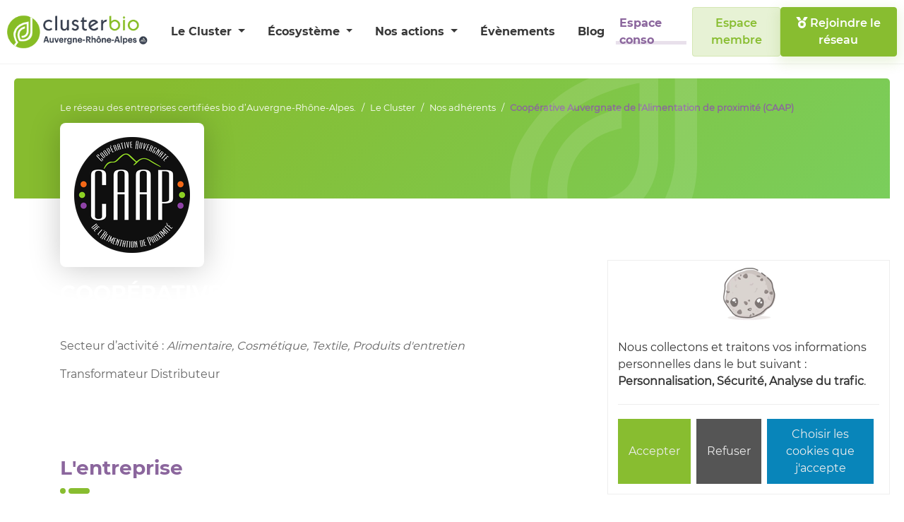

--- FILE ---
content_type: text/html; charset=utf-8
request_url: https://www.cluster-bio.com/fr/le-cluster/nos-adherents/cooperative-auvergnate-de-lalimentation-de-proximite-20972/
body_size: 4892
content:









<!doctype html>

<html
  class="no-js "
  lang="fr"
  itemscope
  itemtype="https://schema.org/Thing"
>
  <head>
    
    
      <meta charset="utf-8">
      <meta http-equiv="x-ua-compatible" content="ie=edge">
      
        <meta name="viewport" content="width=device-width, initial-scale=1, shrink-to-fit=no">
      
      <link rel="icon" href="/favicon.ico" type="image/x-icon" />
      <link rel="apple-touch-icon" sizes="180x180" href="/apple-touch-icon.png">
<link rel="icon" type="image/png" sizes="32x32" href="/favicon-32x32.png">
<link rel="icon" type="image/png" sizes="16x16" href="/favicon-16x16.png">
<link rel="manifest" href="/site.webmanifest">
<link rel="mask-icon" href="/safari-pinned-tab.svg" color="#5bbad5">
<meta name="msapplication-TileColor" content="#00aba9">
<meta name="msapplication-TileImage" content="/mstile-144x144.png">
<meta name="theme-color" content="#ffffff">
    

    <title>Coopérative Auvergnate de l&#x27;Alimentation de proximité (CAAP)</title>

    
  

	
	<meta name="description" content="Coopérative Auvergnate de l&#x27;Alimentation de proximité on Cluster Bio Auvergne-Rhône-Alpes">
	
	
		<meta property="og:title" content="Coopérative Auvergnate de l&#x27;Alimentation de proximité (CAAP)">
		<meta property="og:url" content="https://www.cluster-bio.com/fr/le-cluster/nos-adherents/cooperative-auvergnate-de-lalimentation-de-proximite-20972/">
		<meta property="og:description" content="Coopérative Auvergnate de l&#x27;Alimentation de proximité on Cluster Bio Auvergne-Rhône-Alpes">
		
		<meta property="og:type" content="Article">
		
		
		
		
		
		
		
		
		
		
		
	
	
		<meta name="twitter:domain" content="www.cluster-bio.com">
		<meta name="twitter:card" content="summary">
		<meta name="twitter:title" content="Coopérative Auvergnate de l&#x27;Alimentation de proximité (CAAP)">
		<meta name="twitter:url" content="https://www.cluster-bio.com/fr/le-cluster/nos-adherents/cooperative-auvergnate-de-lalimentation-de-proximite-20972/">
		<meta name="twitter:description" content="Coopérative Auvergnate de l&#x27;Alimentation de proximité on Cluster Bio Auvergne-Rhône-Alpes">
		
		
		
	
  
	
        
        
        
        <meta itemprop="description" content="Coopérative Auvergnate de l&#x27;Alimentation de proximité on Cluster Bio Auvergne-Rhône-Alpes">
        
        
	
	
	




    
      

    

    
      
        <!-- Google Tag Manager -->
        <script>
          window.dataLayer = window.dataLayer || [];
        </script>

        <script type="opt-in" data-type="application/javascript" data-name="GoogleAnalytics">(function (w, d, s, l, i) {
          w[l] = w[l] || []; w[l].push({
            'gtm.start':
              new Date().getTime(), event: 'gtm.js'
          }); var f = d.getElementsByTagName(s)[0],
                  j = d.createElement(s), dl = l != 'dataLayer' ? '&l=' + l : ''; j.async = true; j.src =
            'https://www.googletagmanager.com/gtm.js?id=' + i + dl; f.parentNode.insertBefore(j, f);
        })(window, document, 'script', 'dataLayer', 'GTM-5SWBRG4');</script>
        <!-- End Google Tag Manager -->
      
    

    
      
    

    
      
    

    
    
    

    
      <link href="https://static.cluster-bio.com/css/theme.min.css" rel="stylesheet" type="text/css" />
    

    
    

    
      
      



  
    <script type="application/ld+json">
      
        {
          "@context": "https://schema.org/",
          "@type": "Thing",
          
            "name": "Les adhérents du Cluster bio"
          
        }
      
    </script>
  





    
  </head>

  <body
    id="id_detail"
    class=""
    data-controller="subscribers_detail"
    data-action=""
  >
    
      <!-- Google Tag Manager (noscript) -->
      <noscript><iframe src="https://www.googletagmanager.com/ns.html?id=GTM-5SWBRG4" height="0" width="0"
                        style="display:none;visibility:hidden"></iframe></noscript>
      <!-- End Google Tag Manager (noscript) -->
    
    
    <!--[if lt IE 8]>
      <p class="browserupgrade">Vous utilisez un navigateur <strong>obsolète</strong>. Merci de <a href="http://browsehappy.com/">mettre à jour votre navigateur</a> pour améliorer votre navigation sur internet.</p>
    <![endif]-->

    
      
        






<header class="main__header ">
  
    <a class="logo" href="/">
      <img src="https://static.cluster-bio.com/img/logoCluster.png" srcset="https://static.cluster-bio.com/img/logoCluster%402x.png 2x" alt="Logo Cluster Bio">
    </a>
  
  <nav id="main__nav">
    <ul class="nav__site ">
       


  <li
    class="nav-item  ancestor dropdown icon-dropdown">
    <a class="nav-link dropdown-toggle "
        data-dropdown-opener data-toggle="dropdown" aria-expanded="false" id="dropdown-le-cluster"
         href="#" >
        Le Cluster
      </a>
    
      <div class="dropdown-menu" aria-labelledby="dropdown-le-cluster">
        
  
    <a class="dropdown-item "  href="/fr/le-cluster/missions/">
      Missions
    </a>
  
    <a class="dropdown-item "  href="/fr/le-cluster/nos-adherents/">
      Nos adhérents
    </a>
  
    <a class="dropdown-item "  href="/fr/le-cluster/les-administrateurs/">
      Les administrateurs
    </a>
  
    <a class="dropdown-item "  href="/fr/le-cluster/lequipe/">
      L&#x27;équipe
    </a>
  
    <a class="dropdown-item "  href="/fr/le-cluster/partenaires/">
      Partenaires
    </a>
  


      </div>
    
  </li>

  <li
    class="nav-item  dropdown icon-dropdown">
    <a class="nav-link dropdown-toggle "
        data-dropdown-opener data-toggle="dropdown" aria-expanded="false" id="dropdown-ecosysteme"
         href="#" >
        Écosystème
      </a>
    
      <div class="dropdown-menu" aria-labelledby="dropdown-ecosysteme">
        
  
    <a class="dropdown-item "  href="/fr/ecosysteme/le-bio-en-aura/">
      Le Bio en Auvergne-Rhône-Alpes
    </a>
  
    <a class="dropdown-item "  href="/fr/ecosysteme/les-filieres-du-bio/">
      Les filières
    </a>
  
    <a class="dropdown-item "  href="/fr/le-cluster/nos-adherents/">
      Annuaire adhérents
    </a>
  


      </div>
    
  </li>

  <li
    class="nav-item  dropdown icon-dropdown">
    <a class="nav-link dropdown-toggle "
        data-dropdown-opener data-toggle="dropdown" aria-expanded="false" id="dropdown-nos-actions"
         href="#" >
        Nos actions
      </a>
    
      <div class="dropdown-menu" aria-labelledby="dropdown-nos-actions">
        
  
    <a class="dropdown-item "  href="/fr/nos-actions/commercialiser/">
      Commercialiser
    </a>
  
    <a class="dropdown-item "  href="/fr/nos-actions/exporter/">
      Exporter
    </a>
  
    <a class="dropdown-item "  href="/fr/nos-actions/s-approvisionner/">
      S&#x27;approvisionner
    </a>
  
    <a class="dropdown-item "  href="/fr/nos-actions/animer-sa-marque/">
      Communiquer auprès du grand public
    </a>
  
    <a class="dropdown-item "  href="/fr/nos-actions/etre-accompagne-par-nos-experts/">
      Être accompagné par nos experts
    </a>
  
    <a class="dropdown-item "  href="/fr/nos-actions/se-financer/">
      Se financer
    </a>
  
    <a class="dropdown-item "  href="/fr/nos-actions/entreprendre/">
      Entreprendre
    </a>
  
    <a class="dropdown-item "  href="/fr/nos-actions/se-former/">
      Se former
    </a>
  
    <a class="dropdown-item "  href="/fr/nos-actions/innover/">
      Innover
    </a>
  
    <a class="dropdown-item "  href="/fr/nos-actions/agir-face-au-changement-climatique/">
      Agir face au changement climatique
    </a>
  


      </div>
    
  </li>

  <li
    class="nav-item  ">
    <a class="nav-link"
        href="/fr/le-cluster/evenements/" >
        Évènements
      </a>
    
  </li>

  <li
    class="nav-item  ">
    <a class="nav-link"
        href="/fr/le-cluster/blog/" >
        Blog
      </a>
    
  </li>

 
    </ul>
    <div class="right__nav">
      <a href="https://www.bioauvergnerhonealpes.fr/" class="extra_link" target="_blank"> <span>Espace conso</span>  </a>
      <div class="connexion">
        
          <a href="/fr/espace-membre/" class="btn btn-primary light" title="Se connecter">
            Espace membre
          </a>
        
      </div>
      
        <a href="/fr/pourquoi-devenir-membre/" class="btn btn-primary">
          <i class="fa fa-medal"></i> Rejoindre le réseau
        </a>
      
    </div>
  </nav>
  <div id="burger_menu">
    <div class="menu-icon" >
      <span></span>
      <span></span>
      <span></span>
    </div>
  </div>
</header>

      

      
        <main>
          
  <div class="page__header">
    <div class="page__title">
      <div class="container">
        
          <ul class="breadcrumb">
            


  <li class="d-none d-sm-block">
    <a href="/fr/" title="Aller à la page ">Le réseau des entreprises certifiées bio d’Auvergne-Rhône-Alpes.</a>
  </li>

  <li class="d-none d-sm-block">
    <a href="/fr/le-cluster/" title="Aller à la page ">Le Cluster</a>
  </li>

  <li class="d-none d-sm-block">
    <a href="/fr/le-cluster/nos-adherents/" title="Aller à la page ">Nos adhérents</a>
  </li>



<li class="d-none d-sm-block">
  <span class="active">    Coopérative Auvergnate de l&#x27;Alimentation de proximité (CAAP) </span>
</li>


          </ul>
          <button id="back" class="btn btn-dark d-block d-sm-none"><i class="fas fa-arrow-left"></i> Retour</button>
        
        
          <div class="col-md-12">
            <div class="row">
              
              
                <div class="logo__member">
                  <img src="https://media.cluster-bio.com/adherents/None/logo-None-cooperative-auvergnate-de-lalimentation-de-proximite.png.164x164_q90_background-%23ffffff.png" width="164" height="164" alt=" COOPÉRATIVE AUVERGNATE DE L&#x27;ALIMENTATION DE PROXIMITÉ (CAAP) ">
                </div>
              
              <div class="detail__title">
                <h1> COOPÉRATIVE AUVERGNATE DE L&#x27;ALIMENTATION DE PROXIMITÉ (CAAP) </h1>
                <p>Secteur d’activité : <em>Alimentaire, Cosmétique, Textile, Produits d&#x27;entretien</em></p>
                <p>
                  
                    Transformateur
                  
                    Distributeur
                  
                </p>
              </div>
            </div>
          </div>
        
      </div>
    </div>
  </div>
  <section>
    <div class="container">
      <div class="row">
        <div class="col-md-8">
          <h2>L'entreprise</h2>
        </div>
        
        <div class="col-12">
          <div class="detail__description">
            <p><br>La Coop&eacute;rative Auvergnate de l&rsquo;Alimentation de Proximit&eacute; est une association (cr&eacute;&eacute;e en juillet 2020) qui vise &agrave; &ecirc;tre transform&eacute;e en Soci&eacute;t&eacute; Coop&eacute;rative d&rsquo;Int&eacute;r&ecirc;t Collectif (SCIC) fin 2021. Elle rassemble des entrepreneurs et des porteurs de projet dans le domaine de la distribution et de la transformation alimentaire bio et locale (&eacute;picerie, boulangerie, restaurant, traiteur, brasserie, conserverie, etc.) sur le territoire auvergnat dans l&rsquo;objectif de leur permettre de mutualiser des services supports&nbsp;adapt&eacute;s &agrave; leurs besoins :</p>

<p>	Appui comptable / conseil en gestion<br>	Gestion sociale&nbsp;/ &eacute;dition de la paie<br>	Formation&nbsp;/ Accompagnement&nbsp;<br>	Approvisionnement / logistique<br>	Informatique de gestion</p>

<p>Cette SCIC aura par ailleurs une fonction de Coop&eacute;rative d&rsquo;Activit&eacute;s et d&rsquo;Emplois (CAE) afin de permettre aux porteurs de projet qui le souhaitent, d&rsquo;&ecirc;tre h&eacute;berger juridiquement par la coop&eacute;rative et ainsi de cr&eacute;er leur activit&eacute; dans un cadre facilitant et s&eacute;curisant, en b&eacute;n&eacute;ficiant d&rsquo;un accompagnement adapt&eacute;. Le projet de la Caap s&rsquo;inspire du mod&egrave;le d&eacute;velopp&eacute; par le Grap en Rh&ocirc;ne Alpes (www.grap.coop) qui nous accompagne dans notre d&eacute;marche.</p>

<p>Au-del&agrave; des services propos&eacute;s &agrave; ses membres, la Caap vise &agrave; constituer une communaut&eacute; d&rsquo;entrepreneur(se)s engag&eacute;(e)s sur des valeurs (&eacute;conomie sociale et solidaire, coop&eacute;ration, mutualisation, gouvernance collective) et sur une vision de la fili&egrave;re alimentaire locale (agriculture biologique, proximit&eacute;, circuits courts, r&eacute;duction des d&eacute;chets, ancrage territorial, cr&eacute;ation de lien social&hellip;).&nbsp;<br></p>
          </div>
        </div>

        
      </div>
    </div>
  </section>
  
  
  <section class="">
    <div class="container">
      <h2>Contact</h2>
      <div class="map__container">
        <div
          id="id_address_map"
          class="map"
          data-name=" Coopérative Auvergnate de l&#x27;Alimentation de proximité (CAAP) "
          data-latitude="45.7676408"
          data-longitude="3.0891512"></div>
        <address>
          <div class="address">
             65 bd Cote Blatin 
             L Echappee Belle 
            <br>
             63000 
             CLERMONT FERRAND 
          </div>

          
        </address>
      </div>
    </div>
  </section>

        </main>
      

      
        




<footer id="footer" class="footer-site">
  <div class="container">
    
      <div class="newsletter mb-5">
        <div>
          
        </div>
        <div class="newsletter__form">
          <form action="/newsletter-opt-in/" class="form-inline" method="post" id="newsletterForm">
            <input type="hidden" name="csrfmiddlewaretoken" value="spy7CyxWYt0XtGrSucTX9TDywhpUkbr56eCJgNXPtUzzUMqLPHVrURibt8ILSjal">
            <input type="email" name="email" class="form-control" placeholder="e-mail">
            <button class="btn g-recaptcha btn-secondary" data-sitekey="6LfJ1msgAAAAAHWjtGZTJCAxagqXYlUmwIFpSCG0"
                    data-callback='onSubmit'
                    data-action='submit'>S'inscrire</button>
          </form>
        </div>
      </div>
    
    <div class="row">
      <div class="col-lg-4 footer_desc">
        <img src="https://static.cluster-bio.com/img/logoCluster.png"  srcset="https://static.cluster-bio.com/img/logoCluster%402x.png 2x" alt="logo Cluster bio" class="" width="200">
        

      </div>
      <div class="col-lg-4">
        <address>
          
        </address>
        <ul class="list-inline social__items">
          <li class="list-inline-item twitter"><a href="https://twitter.com/Cluster_Bio" target="_blank"><i class="fab fa-twitter"></i></a></li>
          <li class="list-inline-item facebook"><a href="https://www.facebook.com/ClusterBio/" target="_blank"><i class="fab fa-facebook"></i></a></li>
          <li class="list-inline-item linkedin"><a href="https://www.linkedin.com/company/cluster-bio-auvergne-rhone-alpes/" target="_blank"><i class="fab fa-linkedin"></i></a></li>
          <li class="list-inline-item youtube"><a href="https://www.youtube.com/channel/UCjAOlV-GnQiWsOm_5_t0vQQ" target="_blank"><i class="fab fa-youtube"></i></a></li>
        </ul>
      </div>
      <div class="col">
        <ul class="list-unstyled">
          <li class="nav-item"><a href="/fr/le-cluster/" title="">Le Cluster</a></li>
          <li class="nav-item"><a href="/fr/espace-presse/" title="">Espace presse</a></li>
          <li class="nav-item"><a href="/fr/contact/" title="">Contact</a></li>
        </ul>

      </div>
      <div class="col">
        <ul class="list-unstyled">
          <li class="nav-item">
            <a href="/fr/legal-notice/">Mentions légales</a>
          </li>
          <li class="nav-item">
            <a href="/fr/legal-notice/credits/">Crédits</a>
          </li>
          <li class="nav-item">
            <a href="/fr/plan-du-site/">Plan du site</a>
          </li>
          <li class="nav-item">
            <a href="#" data-cookies-management>Cookies</a>
          </li>
        </ul>
      </div>
    </div>
    <hr>
    <div class="footer__bottom">
      <ul class="nav ">
        <li class="nav-item">
          <a class="nav-link" target="_blank" href="https://www.auvergnerhonealpes.fr/"><img src="https://static.cluster-bio.com/img/rhoneAlpesauvergne.png" srcset="https://static.cluster-bio.com/img/rhoneAlpesauvergne%402x.png 2x" title="logo Région Auvergne Rhones Alpes" alt="logo Région Auvergne Rhones Alpes"></a>
        </li>

        <li class="nav-item">
          <a class="nav-link" target="_blank" href="https://agriculture.gouv.fr/"><img src="https://static.cluster-bio.com/img/ministe_re_de_l_Agriculture.png"   title="Logo Ministère de l'agriculture" alt="Logo Ministère de l'agriculture"></a>
        </li>
      </ul>
    </div>
    <a class="kapt" href="https://www.kapt.mobi/" target="_blank">Fait en France par KAPT <img src="https://static.cluster-bio.com/img/logo_kapt.png" alt="Kapt"></a>
  </div>
</footer>

      
    

    
    

    
      
      <script>
        window.DJANGO_JS_CSRF = true;
        window.DJANGO_JS_INIT = true;
        
        
        window.CKEDITOR_BASEPATH = "https://static.cluster-bio.com/ckeditor/ckeditor/";
        window.DJANGO_STATIC_URL = "https://static.cluster-bio.com/"
      </script>
    

    
    


    
      <script src="https://static.cluster-bio.com/jsi18n/fr/djangojs.js"></script>
    

    <script src="https://static.cluster-bio.com/js/common.min.js"></script>
    <script src="https://static.cluster-bio.com/js/bundle.min.js"></script>

    
      <script defer type="text/javascript" src="/cookie-optin/config.js"></script>
    

    
    

    
    


    
    
  </body>
</html>


--- FILE ---
content_type: text/css
request_url: https://static.cluster-bio.com/css/theme.min.css
body_size: 64522
content:
@charset "UTF-8";@font-face{font-family:"Hand Of Sean Pro";src:url(../fonts/HandOfSeanPro.woff2) format("woff2");font-style:normal;font-weight:400;font-display:swap}@font-face{font-family:"Montserrat Bold";font-style:normal;font-weight:400;src:url(../fonts/montserrat/Montserrat-Bold.woff2) format("woff2"),url(../fonts/montserrat/Montserrat-Bold.woff) format("woff"),url(../fonts/montserrat/Montserrat-Bold.otf) format("opentype")}@font-face{font-family:"Montserrat Medium";font-style:normal;font-weight:400;src:url(../fonts/montserrat/Montserrat-Medium.woff2) format("woff2"),url(../fonts/montserrat/Montserrat-Medium.woff) format("woff"),url(../fonts/montserrat/Montserrat-Medium.otf) format("opentype")}@font-face{font-family:"Montserrat Semi Bold";font-style:normal;font-weight:400;src:url(../fonts/montserrat/Montserrat-SemiBold.woff2) format("woff2")}@font-face{font-family:"Montserrat Regular";font-style:normal;font-weight:400;src:url(../fonts/montserrat/Montserrat-Regular.woff2) format("woff2"),url(../fonts/montserrat/Montserrat-Regular.woff) format("woff"),url(../fonts/montserrat/Montserrat-Regular.otf) format("opentype")}@media print{*,::after,::before{text-shadow:none!important;box-shadow:none!important}a:not(.btn){text-decoration:underline}abbr[title]::after{content:" (" attr(title) ")"}pre{white-space:pre-wrap!important}blockquote,pre{border:1px solid #adb5bd;page-break-inside:avoid}img,tr{page-break-inside:avoid}h2,h3,p{orphans:3;widows:3}h2,h3{page-break-after:avoid}@page{size:a3}body{min-width:992px!important}.container,.multicolumn-wrapper{min-width:992px!important}.navbar{display:none}.badge{border:1px solid #000}.table{border-collapse:collapse!important}.table td,.table th{background-color:#fff!important}.table-bordered td,.table-bordered th{border:1px solid #dee2e6!important}.table-dark{color:inherit}.table-dark tbody+tbody,.table-dark td,.table-dark th,.table-dark thead th{border-color:#dee2e6}.table .thead-dark th{color:inherit;border-color:#dee2e6}}*,::after,::before{box-sizing:border-box}html{font-family:sans-serif;line-height:1.15;-webkit-text-size-adjust:100%;-webkit-tap-highlight-color:transparent}article,aside,figcaption,figure,footer,header,hgroup,main,nav,section{display:block}body{margin:0;font-family:-apple-system,BlinkMacSystemFont,"Segoe UI",Roboto,"Helvetica Neue",Arial,"Noto Sans","Liberation Sans",sans-serif,"Apple Color Emoji","Segoe UI Emoji","Segoe UI Symbol","Noto Color Emoji";font-size:1rem;font-weight:400;line-height:1.5;color:#212529;text-align:left;background-color:#fff}[tabindex="-1"]:focus:not(:focus-visible){outline:0!important}hr{box-sizing:content-box;height:0;overflow:visible}h1,h2,h3,h4,h5,h6{margin-top:0;margin-bottom:.5rem}p{margin-top:0;margin-bottom:1rem}abbr[data-original-title],abbr[title]{text-decoration:underline;text-decoration:underline dotted;cursor:help;border-bottom:0;text-decoration-skip-ink:none}address{margin-bottom:1rem;font-style:normal;line-height:inherit}dl,ol,ul{margin-top:0;margin-bottom:1rem}ol ol,ol ul,ul ol,ul ul{margin-bottom:0}dt{font-weight:700}dd{margin-bottom:.5rem;margin-left:0}blockquote{margin:0 0 1rem}b,strong{font-weight:bolder}small{font-size:80%}sub,sup{position:relative;font-size:75%;line-height:0;vertical-align:baseline}sub{bottom:-.25em}sup{top:-.5em}a{color:#88bd30;text-decoration:none;background-color:transparent}a:hover{color:#5c8021;text-decoration:underline}a:not([href]):not([class]){color:inherit;text-decoration:none}a:not([href]):not([class]):hover{color:inherit;text-decoration:none}code,kbd,pre,samp{font-family:SFMono-Regular,Menlo,Monaco,Consolas,"Liberation Mono","Courier New",monospace;font-size:1em}pre{margin-top:0;margin-bottom:1rem;overflow:auto;-ms-overflow-style:scrollbar}figure{margin:0 0 1rem}img{vertical-align:middle;border-style:none}svg{overflow:hidden;vertical-align:middle}table{border-collapse:collapse}caption{padding-top:.75rem;padding-bottom:.75rem;color:#6c757d;text-align:left;caption-side:bottom}th{text-align:inherit;text-align:-webkit-match-parent}label{display:inline-block;margin-bottom:.5rem}button{border-radius:0}button:focus:not(:focus-visible){outline:0}button,input,optgroup,select,textarea{margin:0;font-family:inherit;font-size:inherit;line-height:inherit}button,input{overflow:visible}button,select{text-transform:none}[role=button]{cursor:pointer}select{word-wrap:normal}[type=button],[type=reset],[type=submit],button{-webkit-appearance:button}[type=button]:not(:disabled),[type=reset]:not(:disabled),[type=submit]:not(:disabled),button:not(:disabled){cursor:pointer}[type=button]::-moz-focus-inner,[type=reset]::-moz-focus-inner,[type=submit]::-moz-focus-inner,button::-moz-focus-inner{padding:0;border-style:none}input[type=checkbox],input[type=radio]{box-sizing:border-box;padding:0}textarea{overflow:auto;resize:vertical}fieldset{min-width:0;padding:0;margin:0;border:0}legend{display:block;width:100%;max-width:100%;padding:0;margin-bottom:.5rem;font-size:1.5rem;line-height:inherit;color:inherit;white-space:normal}progress{vertical-align:baseline}[type=number]::-webkit-inner-spin-button,[type=number]::-webkit-outer-spin-button{height:auto}[type=search]{outline-offset:-2px;-webkit-appearance:none}[type=search]::-webkit-search-decoration{-webkit-appearance:none}::-webkit-file-upload-button{font:inherit;-webkit-appearance:button}output{display:inline-block}summary{display:list-item;cursor:pointer}template{display:none}[hidden]{display:none!important}.h1,.h2,.h3,.h4,.h5,.h6,h1,h2,h3,h4,h5,h6{margin-bottom:.5rem;font-weight:500;line-height:1.2}.h1,h1{font-size:2.5rem}.h2,h2{font-size:2rem}.h3,h3{font-size:1.75rem}.h4,h4{font-size:1.5rem}.h5,h5{font-size:1.25rem}.h6,h6{font-size:1rem}.lead{font-size:1.25rem;font-weight:300}.display-1{font-size:6rem;font-weight:300;line-height:1.2}.display-2{font-size:5.5rem;font-weight:300;line-height:1.2}.display-3{font-size:4.5rem;font-weight:300;line-height:1.2}.display-4{font-size:3.5rem;font-weight:300;line-height:1.2}hr{margin-top:1rem;margin-bottom:1rem;border:0;border-top:1px solid rgba(0,0,0,.1)}.small,small{font-size:.875em;font-weight:400}.mark,mark{padding:.2em;background-color:#fcf8e3}.errorlist,.list-unstyled,.sidebar form ul{padding-left:0;list-style:none}.list-inline{padding-left:0;list-style:none}.list-inline-item{display:inline-block}.list-inline-item:not(:last-child){margin-right:.5rem}.initialism{font-size:90%;text-transform:uppercase}.blockquote{margin-bottom:1rem;font-size:1.25rem}.blockquote-footer{display:block;font-size:.875em;color:#6c757d}.blockquote-footer::before{content:"— "}.img-fluid{max-width:100%;height:auto}.img-thumbnail{padding:.25rem;background-color:#fff;border:1px solid #dee2e6;border-radius:0;max-width:100%;height:auto}.figure{display:inline-block}.figure-img{margin-bottom:.5rem;line-height:1}.figure-caption{font-size:90%;color:#6c757d}.container,.container-fluid,.container-lg,.container-md,.container-sm,.container-xl,.multicolumn-wrapper{width:100%;padding-right:15px;padding-left:15px;margin-right:auto;margin-left:auto}@media (min-width:576px){.container,.container-sm,.multicolumn-wrapper{max-width:540px}}@media (min-width:768px){.container,.container-md,.container-sm,.multicolumn-wrapper{max-width:720px}}@media (min-width:992px){.container,.container-lg,.container-md,.container-sm,.multicolumn-wrapper{max-width:960px}}@media (min-width:1200px){.container,.container-lg,.container-md,.container-sm,.container-xl,.multicolumn-wrapper{max-width:1140px}}.row{display:flex;flex-wrap:wrap;margin-right:-15px;margin-left:-15px}.no-gutters{margin-right:0;margin-left:0}.no-gutters>.col,.no-gutters>[class*=col-]{padding-right:0;padding-left:0}.col,.col-1,.col-10,.col-11,.col-12,.col-2,.col-3,.col-4,.col-5,.col-6,.col-7,.col-8,.col-9,.col-auto,.col-lg,.col-lg-1,.col-lg-10,.col-lg-11,.col-lg-12,.col-lg-2,.col-lg-3,.col-lg-4,.col-lg-5,.col-lg-6,.col-lg-7,.col-lg-8,.col-lg-9,.col-lg-auto,.col-md,.col-md-1,.col-md-10,.col-md-11,.col-md-12,.col-md-2,.col-md-3,.col-md-4,.col-md-5,.col-md-6,.col-md-7,.col-md-8,.col-md-9,.col-md-auto,.col-sm,.col-sm-1,.col-sm-10,.col-sm-11,.col-sm-12,.col-sm-2,.col-sm-3,.col-sm-4,.col-sm-5,.col-sm-6,.col-sm-7,.col-sm-8,.col-sm-9,.col-sm-auto,.col-xl,.col-xl-1,.col-xl-10,.col-xl-11,.col-xl-12,.col-xl-2,.col-xl-3,.col-xl-4,.col-xl-5,.col-xl-6,.col-xl-7,.col-xl-8,.col-xl-9,.col-xl-auto{position:relative;width:100%;padding-right:15px;padding-left:15px}.col{flex-basis:0;flex-grow:1;max-width:100%}.row-cols-1>*{flex:0 0 100%;max-width:100%}.row-cols-2>*{flex:0 0 50%;max-width:50%}.row-cols-3>*{flex:0 0 33.3333333333%;max-width:33.3333333333%}.row-cols-4>*{flex:0 0 25%;max-width:25%}.row-cols-5>*{flex:0 0 20%;max-width:20%}.row-cols-6>*{flex:0 0 16.6666666667%;max-width:16.6666666667%}.col-auto{flex:0 0 auto;width:auto;max-width:100%}.col-1{flex:0 0 8.33333333%;max-width:8.33333333%}.col-2{flex:0 0 16.66666667%;max-width:16.66666667%}.col-3{flex:0 0 25%;max-width:25%}.col-4{flex:0 0 33.33333333%;max-width:33.33333333%}.col-5{flex:0 0 41.66666667%;max-width:41.66666667%}.col-6{flex:0 0 50%;max-width:50%}.col-7{flex:0 0 58.33333333%;max-width:58.33333333%}.col-8{flex:0 0 66.66666667%;max-width:66.66666667%}.col-9{flex:0 0 75%;max-width:75%}.col-10{flex:0 0 83.33333333%;max-width:83.33333333%}.col-11{flex:0 0 91.66666667%;max-width:91.66666667%}.col-12{flex:0 0 100%;max-width:100%}.order-first{order:-1}.order-last{order:13}.order-0{order:0}.order-1{order:1}.order-2{order:2}.order-3{order:3}.order-4{order:4}.order-5{order:5}.order-6{order:6}.order-7{order:7}.order-8{order:8}.order-9{order:9}.order-10{order:10}.order-11{order:11}.order-12{order:12}.offset-1{margin-left:8.33333333%}.offset-2{margin-left:16.66666667%}.offset-3{margin-left:25%}.offset-4{margin-left:33.33333333%}.offset-5{margin-left:41.66666667%}.offset-6{margin-left:50%}.offset-7{margin-left:58.33333333%}.offset-8{margin-left:66.66666667%}.offset-9{margin-left:75%}.offset-10{margin-left:83.33333333%}.offset-11{margin-left:91.66666667%}@media (min-width:576px){.col-sm{flex-basis:0;flex-grow:1;max-width:100%}.row-cols-sm-1>*{flex:0 0 100%;max-width:100%}.row-cols-sm-2>*{flex:0 0 50%;max-width:50%}.row-cols-sm-3>*{flex:0 0 33.3333333333%;max-width:33.3333333333%}.row-cols-sm-4>*{flex:0 0 25%;max-width:25%}.row-cols-sm-5>*{flex:0 0 20%;max-width:20%}.row-cols-sm-6>*{flex:0 0 16.6666666667%;max-width:16.6666666667%}.col-sm-auto{flex:0 0 auto;width:auto;max-width:100%}.col-sm-1{flex:0 0 8.33333333%;max-width:8.33333333%}.col-sm-2{flex:0 0 16.66666667%;max-width:16.66666667%}.col-sm-3{flex:0 0 25%;max-width:25%}.col-sm-4{flex:0 0 33.33333333%;max-width:33.33333333%}.col-sm-5{flex:0 0 41.66666667%;max-width:41.66666667%}.col-sm-6{flex:0 0 50%;max-width:50%}.col-sm-7{flex:0 0 58.33333333%;max-width:58.33333333%}.col-sm-8{flex:0 0 66.66666667%;max-width:66.66666667%}.col-sm-9{flex:0 0 75%;max-width:75%}.col-sm-10{flex:0 0 83.33333333%;max-width:83.33333333%}.col-sm-11{flex:0 0 91.66666667%;max-width:91.66666667%}.col-sm-12{flex:0 0 100%;max-width:100%}.order-sm-first{order:-1}.order-sm-last{order:13}.order-sm-0{order:0}.order-sm-1{order:1}.order-sm-2{order:2}.order-sm-3{order:3}.order-sm-4{order:4}.order-sm-5{order:5}.order-sm-6{order:6}.order-sm-7{order:7}.order-sm-8{order:8}.order-sm-9{order:9}.order-sm-10{order:10}.order-sm-11{order:11}.order-sm-12{order:12}.offset-sm-0{margin-left:0}.offset-sm-1{margin-left:8.33333333%}.offset-sm-2{margin-left:16.66666667%}.offset-sm-3{margin-left:25%}.offset-sm-4{margin-left:33.33333333%}.offset-sm-5{margin-left:41.66666667%}.offset-sm-6{margin-left:50%}.offset-sm-7{margin-left:58.33333333%}.offset-sm-8{margin-left:66.66666667%}.offset-sm-9{margin-left:75%}.offset-sm-10{margin-left:83.33333333%}.offset-sm-11{margin-left:91.66666667%}}@media (min-width:768px){.col-md{flex-basis:0;flex-grow:1;max-width:100%}.row-cols-md-1>*{flex:0 0 100%;max-width:100%}.row-cols-md-2>*{flex:0 0 50%;max-width:50%}.row-cols-md-3>*{flex:0 0 33.3333333333%;max-width:33.3333333333%}.row-cols-md-4>*{flex:0 0 25%;max-width:25%}.row-cols-md-5>*{flex:0 0 20%;max-width:20%}.row-cols-md-6>*{flex:0 0 16.6666666667%;max-width:16.6666666667%}.col-md-auto{flex:0 0 auto;width:auto;max-width:100%}.col-md-1{flex:0 0 8.33333333%;max-width:8.33333333%}.col-md-2{flex:0 0 16.66666667%;max-width:16.66666667%}.col-md-3{flex:0 0 25%;max-width:25%}.col-md-4{flex:0 0 33.33333333%;max-width:33.33333333%}.col-md-5{flex:0 0 41.66666667%;max-width:41.66666667%}.col-md-6{flex:0 0 50%;max-width:50%}.col-md-7{flex:0 0 58.33333333%;max-width:58.33333333%}.col-md-8{flex:0 0 66.66666667%;max-width:66.66666667%}.col-md-9{flex:0 0 75%;max-width:75%}.col-md-10{flex:0 0 83.33333333%;max-width:83.33333333%}.col-md-11{flex:0 0 91.66666667%;max-width:91.66666667%}.col-md-12{flex:0 0 100%;max-width:100%}.order-md-first{order:-1}.order-md-last{order:13}.order-md-0{order:0}.order-md-1{order:1}.order-md-2{order:2}.order-md-3{order:3}.order-md-4{order:4}.order-md-5{order:5}.order-md-6{order:6}.order-md-7{order:7}.order-md-8{order:8}.order-md-9{order:9}.order-md-10{order:10}.order-md-11{order:11}.order-md-12{order:12}.offset-md-0{margin-left:0}.offset-md-1{margin-left:8.33333333%}.offset-md-2{margin-left:16.66666667%}.offset-md-3{margin-left:25%}.offset-md-4{margin-left:33.33333333%}.offset-md-5{margin-left:41.66666667%}.offset-md-6{margin-left:50%}.offset-md-7{margin-left:58.33333333%}.offset-md-8{margin-left:66.66666667%}.offset-md-9{margin-left:75%}.offset-md-10{margin-left:83.33333333%}.offset-md-11{margin-left:91.66666667%}}@media (min-width:992px){.col-lg{flex-basis:0;flex-grow:1;max-width:100%}.row-cols-lg-1>*{flex:0 0 100%;max-width:100%}.row-cols-lg-2>*{flex:0 0 50%;max-width:50%}.row-cols-lg-3>*{flex:0 0 33.3333333333%;max-width:33.3333333333%}.row-cols-lg-4>*{flex:0 0 25%;max-width:25%}.row-cols-lg-5>*{flex:0 0 20%;max-width:20%}.row-cols-lg-6>*{flex:0 0 16.6666666667%;max-width:16.6666666667%}.col-lg-auto{flex:0 0 auto;width:auto;max-width:100%}.col-lg-1{flex:0 0 8.33333333%;max-width:8.33333333%}.col-lg-2{flex:0 0 16.66666667%;max-width:16.66666667%}.col-lg-3{flex:0 0 25%;max-width:25%}.col-lg-4{flex:0 0 33.33333333%;max-width:33.33333333%}.col-lg-5{flex:0 0 41.66666667%;max-width:41.66666667%}.col-lg-6{flex:0 0 50%;max-width:50%}.col-lg-7{flex:0 0 58.33333333%;max-width:58.33333333%}.col-lg-8{flex:0 0 66.66666667%;max-width:66.66666667%}.col-lg-9{flex:0 0 75%;max-width:75%}.col-lg-10{flex:0 0 83.33333333%;max-width:83.33333333%}.col-lg-11{flex:0 0 91.66666667%;max-width:91.66666667%}.col-lg-12{flex:0 0 100%;max-width:100%}.order-lg-first{order:-1}.order-lg-last{order:13}.order-lg-0{order:0}.order-lg-1{order:1}.order-lg-2{order:2}.order-lg-3{order:3}.order-lg-4{order:4}.order-lg-5{order:5}.order-lg-6{order:6}.order-lg-7{order:7}.order-lg-8{order:8}.order-lg-9{order:9}.order-lg-10{order:10}.order-lg-11{order:11}.order-lg-12{order:12}.offset-lg-0{margin-left:0}.offset-lg-1{margin-left:8.33333333%}.offset-lg-2{margin-left:16.66666667%}.offset-lg-3{margin-left:25%}.offset-lg-4{margin-left:33.33333333%}.offset-lg-5{margin-left:41.66666667%}.offset-lg-6{margin-left:50%}.offset-lg-7{margin-left:58.33333333%}.offset-lg-8{margin-left:66.66666667%}.offset-lg-9{margin-left:75%}.offset-lg-10{margin-left:83.33333333%}.offset-lg-11{margin-left:91.66666667%}}@media (min-width:1200px){.col-xl{flex-basis:0;flex-grow:1;max-width:100%}.row-cols-xl-1>*{flex:0 0 100%;max-width:100%}.row-cols-xl-2>*{flex:0 0 50%;max-width:50%}.row-cols-xl-3>*{flex:0 0 33.3333333333%;max-width:33.3333333333%}.row-cols-xl-4>*{flex:0 0 25%;max-width:25%}.row-cols-xl-5>*{flex:0 0 20%;max-width:20%}.row-cols-xl-6>*{flex:0 0 16.6666666667%;max-width:16.6666666667%}.col-xl-auto{flex:0 0 auto;width:auto;max-width:100%}.col-xl-1{flex:0 0 8.33333333%;max-width:8.33333333%}.col-xl-2{flex:0 0 16.66666667%;max-width:16.66666667%}.col-xl-3{flex:0 0 25%;max-width:25%}.col-xl-4{flex:0 0 33.33333333%;max-width:33.33333333%}.col-xl-5{flex:0 0 41.66666667%;max-width:41.66666667%}.col-xl-6{flex:0 0 50%;max-width:50%}.col-xl-7{flex:0 0 58.33333333%;max-width:58.33333333%}.col-xl-8{flex:0 0 66.66666667%;max-width:66.66666667%}.col-xl-9{flex:0 0 75%;max-width:75%}.col-xl-10{flex:0 0 83.33333333%;max-width:83.33333333%}.col-xl-11{flex:0 0 91.66666667%;max-width:91.66666667%}.col-xl-12{flex:0 0 100%;max-width:100%}.order-xl-first{order:-1}.order-xl-last{order:13}.order-xl-0{order:0}.order-xl-1{order:1}.order-xl-2{order:2}.order-xl-3{order:3}.order-xl-4{order:4}.order-xl-5{order:5}.order-xl-6{order:6}.order-xl-7{order:7}.order-xl-8{order:8}.order-xl-9{order:9}.order-xl-10{order:10}.order-xl-11{order:11}.order-xl-12{order:12}.offset-xl-0{margin-left:0}.offset-xl-1{margin-left:8.33333333%}.offset-xl-2{margin-left:16.66666667%}.offset-xl-3{margin-left:25%}.offset-xl-4{margin-left:33.33333333%}.offset-xl-5{margin-left:41.66666667%}.offset-xl-6{margin-left:50%}.offset-xl-7{margin-left:58.33333333%}.offset-xl-8{margin-left:66.66666667%}.offset-xl-9{margin-left:75%}.offset-xl-10{margin-left:83.33333333%}.offset-xl-11{margin-left:91.66666667%}}.table{width:100%;margin-bottom:1rem;color:#212529}.table td,.table th{padding:.75rem;vertical-align:top;border-top:1px solid #dee2e6}.table thead th{vertical-align:bottom;border-bottom:2px solid #dee2e6}.table tbody+tbody{border-top:2px solid #dee2e6}.table-sm td,.table-sm th{padding:.3rem}.table-bordered{border:1px solid #dee2e6}.table-bordered td,.table-bordered th{border:1px solid #dee2e6}.table-bordered thead td,.table-bordered thead th{border-bottom-width:2px}.table-borderless tbody+tbody,.table-borderless td,.table-borderless th,.table-borderless thead th{border:0}.table-striped tbody tr:nth-of-type(odd){background-color:rgba(0,0,0,.05)}.table-hover tbody tr:hover{color:#212529;background-color:rgba(0,0,0,.075)}.table-primary,.table-primary>td,.table-primary>th{background-color:#deedc5}.table-primary tbody+tbody,.table-primary td,.table-primary th,.table-primary thead th{border-color:#c1dd93}.table-hover .table-primary:hover{background-color:#d3e7b2}.table-hover .table-primary:hover>td,.table-hover .table-primary:hover>th{background-color:#d3e7b2}.table-secondary,.table-secondary>td,.table-secondary>th{background-color:#dfd4e4}.table-secondary tbody+tbody,.table-secondary td,.table-secondary th,.table-secondary thead th{border-color:#c3afcc}.table-hover .table-secondary:hover{background-color:#d3c4da}.table-hover .table-secondary:hover>td,.table-hover .table-secondary:hover>th{background-color:#d3c4da}.table-success,.table-success>td,.table-success>th{background-color:#c3e6cb}.table-success tbody+tbody,.table-success td,.table-success th,.table-success thead th{border-color:#8fd19e}.table-hover .table-success:hover{background-color:#b1dfbb}.table-hover .table-success:hover>td,.table-hover .table-success:hover>th{background-color:#b1dfbb}.table-info,.table-info>td,.table-info>th{background-color:#bee5eb}.table-info tbody+tbody,.table-info td,.table-info th,.table-info thead th{border-color:#86cfda}.table-hover .table-info:hover{background-color:#abdde5}.table-hover .table-info:hover>td,.table-hover .table-info:hover>th{background-color:#abdde5}.table-warning,.table-warning>td,.table-warning>th{background-color:#ffeeba}.table-warning tbody+tbody,.table-warning td,.table-warning th,.table-warning thead th{border-color:#ffdf7e}.table-hover .table-warning:hover{background-color:#ffe8a1}.table-hover .table-warning:hover>td,.table-hover .table-warning:hover>th{background-color:#ffe8a1}.table-danger,.table-danger>td,.table-danger>th{background-color:#f5c6cb}.table-danger tbody+tbody,.table-danger td,.table-danger th,.table-danger thead th{border-color:#ed969e}.table-hover .table-danger:hover{background-color:#f1b0b7}.table-hover .table-danger:hover>td,.table-hover .table-danger:hover>th{background-color:#f1b0b7}.table-light,.table-light>td,.table-light>th{background-color:#fdfdfe}.table-light tbody+tbody,.table-light td,.table-light th,.table-light thead th{border-color:#fbfcfc}.table-hover .table-light:hover{background-color:#ececf6}.table-hover .table-light:hover>td,.table-hover .table-light:hover>th{background-color:#ececf6}.table-dark,.table-dark>td,.table-dark>th{background-color:#c7c7c7}.table-dark tbody+tbody,.table-dark td,.table-dark th,.table-dark thead th{border-color:#989898}.table-hover .table-dark:hover{background-color:#bababa}.table-hover .table-dark:hover>td,.table-hover .table-dark:hover>th{background-color:#bababa}.table-gray,.table-gray>td,.table-gray>th{background-color:#fafafa}.table-gray tbody+tbody,.table-gray td,.table-gray th,.table-gray thead th{border-color:#f6f6f6}.table-hover .table-gray:hover{background-color:#ededed}.table-hover .table-gray:hover>td,.table-hover .table-gray:hover>th{background-color:#ededed}.table-dark-gray,.table-dark-gray>td,.table-dark-gray>th{background-color:#dedede}.table-dark-gray tbody+tbody,.table-dark-gray td,.table-dark-gray th,.table-dark-gray thead th{border-color:#c1c1c1}.table-hover .table-dark-gray:hover{background-color:#d1d1d1}.table-hover .table-dark-gray:hover>td,.table-hover .table-dark-gray:hover>th{background-color:#d1d1d1}.table-text-color,.table-text-color>td,.table-text-color>th{background-color:rgba(221,221,221,.8796)}.table-text-color tbody+tbody,.table-text-color td,.table-text-color th,.table-text-color thead th{border-color:rgba(178,178,178,.7764)}.table-hover .table-text-color:hover{background-color:rgba(208,208,208,.8796)}.table-hover .table-text-color:hover>td,.table-hover .table-text-color:hover>th{background-color:rgba(208,208,208,.8796)}.table-black-project,.table-black-project>td,.table-black-project>th{background-color:#c4c3c6}.table-black-project tbody+tbody,.table-black-project td,.table-black-project th,.table-black-project thead th{border-color:#919095}.table-hover .table-black-project:hover{background-color:#b7b6ba}.table-hover .table-black-project:hover>td,.table-hover .table-black-project:hover>th{background-color:#b7b6ba}.table-facebook,.table-facebook>td,.table-facebook>th{background-color:#c8d1e2}.table-facebook tbody+tbody,.table-facebook td,.table-facebook th,.table-facebook thead th{border-color:#99a9c9}.table-hover .table-facebook:hover{background-color:#b7c3d9}.table-hover .table-facebook:hover>td,.table-hover .table-facebook:hover>th{background-color:#b7c3d9}.table-twitter,.table-twitter>td,.table-twitter>th{background-color:#c3e5fb}.table-twitter tbody+tbody,.table-twitter td,.table-twitter th,.table-twitter thead th{border-color:#90cff7}.table-hover .table-twitter:hover{background-color:#abdbf9}.table-hover .table-twitter:hover>td,.table-hover .table-twitter:hover>th{background-color:#abdbf9}.table-instagram,.table-instagram>td,.table-instagram>th{background-color:#ebc7d9}.table-instagram tbody+tbody,.table-instagram td,.table-instagram th,.table-instagram thead th{border-color:#da96b9}.table-hover .table-instagram:hover{background-color:#e4b4cc}.table-hover .table-instagram:hover>td,.table-hover .table-instagram:hover>th{background-color:#e4b4cc}.table-linkedin,.table-linkedin>td,.table-linkedin>th{background-color:#b8d8e9}.table-linkedin tbody+tbody,.table-linkedin td,.table-linkedin th,.table-linkedin thead th{border-color:#7ab6d6}.table-hover .table-linkedin:hover{background-color:#a5cde3}.table-hover .table-linkedin:hover>td,.table-hover .table-linkedin:hover>th{background-color:#a5cde3}.table-googleplus,.table-googleplus>td,.table-googleplus>th{background-color:#f3ccc7}.table-googleplus tbody+tbody,.table-googleplus td,.table-googleplus th,.table-googleplus thead th{border-color:#e8a096}.table-hover .table-googleplus:hover{background-color:#efb9b2}.table-hover .table-googleplus:hover>td,.table-hover .table-googleplus:hover>th{background-color:#efb9b2}.table-youtube,.table-youtube>td,.table-youtube>th{background-color:#eec5c4}.table-youtube tbody+tbody,.table-youtube td,.table-youtube th,.table-youtube thead th{border-color:#e09391}.table-hover .table-youtube:hover{background-color:#e8b2b0}.table-hover .table-youtube:hover>td,.table-hover .table-youtube:hover>th{background-color:#e8b2b0}.table-bg-light,.table-bg-light>td,.table-bg-light>th{background-color:#fcfcfc}.table-bg-light tbody+tbody,.table-bg-light td,.table-bg-light th,.table-bg-light thead th{border-color:#fafafa}.table-hover .table-bg-light:hover{background-color:#efefef}.table-hover .table-bg-light:hover>td,.table-hover .table-bg-light:hover>th{background-color:#efefef}.table-yellow,.table-yellow>td,.table-yellow>th{background-color:#fdf0be}.table-yellow tbody+tbody,.table-yellow td,.table-yellow th,.table-yellow thead th{border-color:#fbe387}.table-hover .table-yellow:hover{background-color:#fceaa5}.table-hover .table-yellow:hover>td,.table-hover .table-yellow:hover>th{background-color:#fceaa5}.table-orange,.table-orange>td,.table-orange>th{background-color:#fddfbe}.table-orange tbody+tbody,.table-orange td,.table-orange th,.table-orange thead th{border-color:#fbc387}.table-hover .table-orange:hover{background-color:#fcd3a5}.table-hover .table-orange:hover>td,.table-hover .table-orange:hover>th{background-color:#fcd3a5}.table-active,.table-active>td,.table-active>th{background-color:rgba(0,0,0,.075)}.table-hover .table-active:hover{background-color:rgba(0,0,0,.075)}.table-hover .table-active:hover>td,.table-hover .table-active:hover>th{background-color:rgba(0,0,0,.075)}.table .thead-dark th{color:#fff;background-color:#343a40;border-color:#454d55}.table .thead-light th{color:#495057;background-color:#e9ecef;border-color:#dee2e6}.table-dark{color:#fff;background-color:#343a40}.table-dark td,.table-dark th,.table-dark thead th{border-color:#454d55}.table-dark.table-bordered{border:0}.table-dark.table-striped tbody tr:nth-of-type(odd){background-color:rgba(255,255,255,.05)}.table-dark.table-hover tbody tr:hover{color:#fff;background-color:rgba(255,255,255,.075)}@media (max-width:575.98px){.table-responsive-sm{display:block;width:100%;overflow-x:auto;-webkit-overflow-scrolling:touch}.table-responsive-sm>.table-bordered{border:0}}@media (max-width:767.98px){.table-responsive-md{display:block;width:100%;overflow-x:auto;-webkit-overflow-scrolling:touch}.table-responsive-md>.table-bordered{border:0}}@media (max-width:991.98px){.table-responsive-lg{display:block;width:100%;overflow-x:auto;-webkit-overflow-scrolling:touch}.table-responsive-lg>.table-bordered{border:0}}@media (max-width:1199.98px){.table-responsive-xl{display:block;width:100%;overflow-x:auto;-webkit-overflow-scrolling:touch}.table-responsive-xl>.table-bordered{border:0}}.table-responsive{display:block;width:100%;overflow-x:auto;-webkit-overflow-scrolling:touch}.table-responsive>.table-bordered{border:0}.form-control,.sidebar form input[type=text],.sidebar form select{display:block;width:100%;height:calc(1.5em + .75rem + 2px);padding:.375rem .75rem;font-size:1rem;font-weight:400;line-height:1.5;color:#495057;background-color:#fff;background-clip:padding-box;border:1px solid #ced4da;border-radius:0;transition:border-color .15s ease-in-out,box-shadow .15s ease-in-out}@media (prefers-reduced-motion:reduce){.form-control,.sidebar form input[type=text],.sidebar form select{transition:none}}.form-control::-ms-expand,.sidebar form input[type=text]::-ms-expand,.sidebar form select::-ms-expand{background-color:transparent;border:0}.form-control:focus,.sidebar form input[type=text]:focus,.sidebar form select:focus{color:#495057;background-color:#fff;border-color:#c1e28b;outline:0;box-shadow:0 0 0 .2rem rgba(136,189,48,.25)}.form-control::placeholder,.sidebar form input[type=text]::placeholder,.sidebar form select::placeholder{color:#6c757d;opacity:1}.form-control:disabled,.form-control[readonly],.sidebar form input[readonly][type=text],.sidebar form input[type=text]:disabled,.sidebar form select:disabled,.sidebar form select[readonly]{background-color:#e9ecef;opacity:1}.sidebar form input[type=date][type=text],.sidebar form input[type=datetime-local][type=text],.sidebar form input[type=month][type=text],.sidebar form input[type=time][type=text],input[type=date].form-control,input[type=datetime-local].form-control,input[type=month].form-control,input[type=time].form-control{appearance:none}.sidebar form select:-moz-focusring,select.form-control:-moz-focusring{color:transparent;text-shadow:0 0 0 #495057}.sidebar form select:focus::-ms-value,select.form-control:focus::-ms-value{color:#495057;background-color:#fff}.form-control-file,.form-control-range{display:block;width:100%}.col-form-label{padding-top:calc(.375rem + 1px);padding-bottom:calc(.375rem + 1px);margin-bottom:0;font-size:inherit;line-height:1.5}.col-form-label-lg{padding-top:calc(.5rem + 1px);padding-bottom:calc(.5rem + 1px);font-size:1.25rem;line-height:1.5}.col-form-label-sm{padding-top:calc(.25rem + 1px);padding-bottom:calc(.25rem + 1px);font-size:.875rem;line-height:1.5}.form-control-plaintext{display:block;width:100%;padding:.375rem 0;margin-bottom:0;font-size:1rem;line-height:1.5;color:#212529;background-color:transparent;border:solid transparent;border-width:1px 0}.form-control-plaintext.form-control-lg,.form-control-plaintext.form-control-sm{padding-right:0;padding-left:0}.form-control-sm{height:calc(1.5em + .5rem + 2px);padding:.25rem .5rem;font-size:.875rem;line-height:1.5;border-radius:.2rem}.form-control-lg{height:calc(1.5em + 1rem + 2px);padding:.5rem 1rem;font-size:1.25rem;line-height:1.5;border-radius:.3rem}.sidebar form select[multiple],.sidebar form select[size],select.form-control[multiple],select.form-control[size]{height:auto}textarea.form-control{height:auto}.form-group{margin-bottom:1rem}.form-text{display:block;margin-top:.25rem}.form-row{display:flex;flex-wrap:wrap;margin-right:-5px;margin-left:-5px}.form-row>.col,.form-row>[class*=col-]{padding-right:5px;padding-left:5px}.form-check{position:relative;display:block;padding-left:1.25rem}.form-check-input{position:absolute;margin-top:.3rem;margin-left:-1.25rem}.form-check-input:disabled~.form-check-label,.form-check-input[disabled]~.form-check-label{color:#6c757d}.form-check-label{margin-bottom:0}.form-check-inline{display:inline-flex;align-items:center;padding-left:0;margin-right:.75rem}.form-check-inline .form-check-input{position:static;margin-top:0;margin-right:.3125rem;margin-left:0}.valid-feedback{display:none;width:100%;margin-top:.25rem;font-size:.875em;color:#28a745}.valid-tooltip{position:absolute;top:100%;left:0;z-index:5;display:none;max-width:100%;padding:.25rem .5rem;margin-top:.1rem;font-size:.875rem;line-height:1.5;color:#fff;background-color:rgba(40,167,69,.9);border-radius:0}.form-row>.col>.valid-tooltip,.form-row>[class*=col-]>.valid-tooltip{left:5px}.is-valid~.valid-feedback,.is-valid~.valid-tooltip,.was-validated :valid~.valid-feedback,.was-validated :valid~.valid-tooltip{display:block}.form-control.is-valid,.sidebar form .was-validated input[type=text]:valid,.sidebar form .was-validated select:valid,.sidebar form input.is-valid[type=text],.sidebar form select.is-valid,.was-validated .form-control:valid,.was-validated .sidebar form input[type=text]:valid,.was-validated .sidebar form select:valid{border-color:#28a745;padding-right:calc(1.5em + .75rem)!important;background-image:url("data:image/svg+xml,%3csvg xmlns='http://www.w3.org/2000/svg' width='8' height='8' viewBox='0 0 8 8'%3e%3cpath fill='%2328a745' d='M2.3 6.73L.6 4.53c-.4-1.04.46-1.4 1.1-.8l1.1 1.4 3.4-3.8c.6-.63 1.6-.27 1.2.7l-4 4.6c-.43.5-.8.4-1.1.1z'/%3e%3c/svg%3e");background-repeat:no-repeat;background-position:right calc(.375em + .1875rem) center;background-size:calc(.75em + .375rem) calc(.75em + .375rem)}.form-control.is-valid:focus,.sidebar form .was-validated input[type=text]:valid:focus,.sidebar form .was-validated select:valid:focus,.sidebar form input.is-valid[type=text]:focus,.sidebar form select.is-valid:focus,.was-validated .form-control:valid:focus,.was-validated .sidebar form input[type=text]:valid:focus,.was-validated .sidebar form select:valid:focus{border-color:#28a745;box-shadow:0 0 0 .2rem rgba(40,167,69,.25)}.sidebar form .was-validated select:valid,.sidebar form select.is-valid,.was-validated .sidebar form select:valid,.was-validated select.form-control:valid,select.form-control.is-valid{padding-right:3rem!important;background-position:right 1.5rem center}.was-validated textarea.form-control:valid,textarea.form-control.is-valid{padding-right:calc(1.5em + .75rem);background-position:top calc(.375em + .1875rem) right calc(.375em + .1875rem)}.custom-select.is-valid,.was-validated .custom-select:valid{border-color:#28a745;padding-right:calc(.75em + 2.3125rem)!important;background:url("data:image/svg+xml,%3csvg xmlns='http://www.w3.org/2000/svg' width='4' height='5' viewBox='0 0 4 5'%3e%3cpath fill='%23343a40' d='M2 0L0 2h4zm0 5L0 3h4z'/%3e%3c/svg%3e") right .75rem center/8px 10px no-repeat,#fff url("data:image/svg+xml,%3csvg xmlns='http://www.w3.org/2000/svg' width='8' height='8' viewBox='0 0 8 8'%3e%3cpath fill='%2328a745' d='M2.3 6.73L.6 4.53c-.4-1.04.46-1.4 1.1-.8l1.1 1.4 3.4-3.8c.6-.63 1.6-.27 1.2.7l-4 4.6c-.43.5-.8.4-1.1.1z'/%3e%3c/svg%3e") center right 1.75rem/calc(.75em + .375rem) calc(.75em + .375rem) no-repeat}.custom-select.is-valid:focus,.was-validated .custom-select:valid:focus{border-color:#28a745;box-shadow:0 0 0 .2rem rgba(40,167,69,.25)}.form-check-input.is-valid~.form-check-label,.was-validated .form-check-input:valid~.form-check-label{color:#28a745}.form-check-input.is-valid~.valid-feedback,.form-check-input.is-valid~.valid-tooltip,.was-validated .form-check-input:valid~.valid-feedback,.was-validated .form-check-input:valid~.valid-tooltip{display:block}.custom-control-input.is-valid~.custom-control-label,.was-validated .custom-control-input:valid~.custom-control-label{color:#28a745}.custom-control-input.is-valid~.custom-control-label::before,.was-validated .custom-control-input:valid~.custom-control-label::before{border-color:#28a745}.custom-control-input.is-valid:checked~.custom-control-label::before,.was-validated .custom-control-input:valid:checked~.custom-control-label::before{border-color:#34ce57;background-color:#34ce57}.custom-control-input.is-valid:focus~.custom-control-label::before,.was-validated .custom-control-input:valid:focus~.custom-control-label::before{box-shadow:0 0 0 .2rem rgba(40,167,69,.25)}.custom-control-input.is-valid:focus:not(:checked)~.custom-control-label::before,.was-validated .custom-control-input:valid:focus:not(:checked)~.custom-control-label::before{border-color:#28a745}.custom-file-input.is-valid~.custom-file-label,.was-validated .custom-file-input:valid~.custom-file-label{border-color:#28a745}.custom-file-input.is-valid:focus~.custom-file-label,.was-validated .custom-file-input:valid:focus~.custom-file-label{border-color:#28a745;box-shadow:0 0 0 .2rem rgba(40,167,69,.25)}.invalid-feedback,form .error{display:none;width:100%;margin-top:.25rem;font-size:.875em;color:#dc3545}.invalid-tooltip{position:absolute;top:100%;left:0;z-index:5;display:none;max-width:100%;padding:.25rem .5rem;margin-top:.1rem;font-size:.875rem;line-height:1.5;color:#fff;background-color:rgba(220,53,69,.9);border-radius:0}.form-row>.col>.invalid-tooltip,.form-row>[class*=col-]>.invalid-tooltip{left:5px}.is-invalid~.invalid-feedback,.is-invalid~.invalid-tooltip,.was-validated :invalid~.invalid-feedback,.was-validated :invalid~.invalid-tooltip,.was-validated form :invalid~.error,form .has-error input~.error,form .has-error input~.invalid-feedback,form .has-error input~.invalid-tooltip,form .has-error select~.error,form .has-error select~.invalid-feedback,form .has-error select~.invalid-tooltip,form .is-invalid~.error,form .was-validated :invalid~.error{display:block}.form-control.is-invalid,.sidebar form .has-error input[type=text],.sidebar form .has-error select,.sidebar form .was-validated input[type=text]:invalid,.sidebar form .was-validated select:invalid,.sidebar form input.is-invalid[type=text],.sidebar form select.is-invalid,.was-validated .form-control:invalid,.was-validated .sidebar form input[type=text]:invalid,.was-validated .sidebar form select:invalid,form .has-error input.form-control,form .has-error select.form-control{border-color:#dc3545;padding-right:calc(1.5em + .75rem)!important;background-image:url("data:image/svg+xml,%3csvg xmlns='http://www.w3.org/2000/svg' width='12' height='12' fill='none' stroke='%23dc3545' viewBox='0 0 12 12'%3e%3ccircle cx='6' cy='6' r='4.5'/%3e%3cpath stroke-linejoin='round' d='M5.8 3.6h.4L6 6.5z'/%3e%3ccircle cx='6' cy='8.2' r='.6' fill='%23dc3545' stroke='none'/%3e%3c/svg%3e");background-repeat:no-repeat;background-position:right calc(.375em + .1875rem) center;background-size:calc(.75em + .375rem) calc(.75em + .375rem)}.form-control.is-invalid:focus,.sidebar form .has-error input[type=text]:focus,.sidebar form .has-error select:focus,.sidebar form .was-validated input[type=text]:invalid:focus,.sidebar form .was-validated select:invalid:focus,.sidebar form input.is-invalid[type=text]:focus,.sidebar form select.is-invalid:focus,.was-validated .form-control:invalid:focus,.was-validated .sidebar form input[type=text]:invalid:focus,.was-validated .sidebar form select:invalid:focus,form .has-error input.form-control:focus,form .has-error select.form-control:focus{border-color:#dc3545;box-shadow:0 0 0 .2rem rgba(220,53,69,.25)}.sidebar form .has-error select,.sidebar form .was-validated select:invalid,.sidebar form select.is-invalid,.was-validated .sidebar form select:invalid,.was-validated select.form-control:invalid,form .has-error select.form-control,select.form-control.is-invalid{padding-right:3rem!important;background-position:right 1.5rem center}.was-validated textarea.form-control:invalid,textarea.form-control.is-invalid{padding-right:calc(1.5em + .75rem);background-position:top calc(.375em + .1875rem) right calc(.375em + .1875rem)}.custom-select.is-invalid,.was-validated .custom-select:invalid,form .has-error input.custom-select,form .has-error select.custom-select{border-color:#dc3545;padding-right:calc(.75em + 2.3125rem)!important;background:url("data:image/svg+xml,%3csvg xmlns='http://www.w3.org/2000/svg' width='4' height='5' viewBox='0 0 4 5'%3e%3cpath fill='%23343a40' d='M2 0L0 2h4zm0 5L0 3h4z'/%3e%3c/svg%3e") right .75rem center/8px 10px no-repeat,#fff url("data:image/svg+xml,%3csvg xmlns='http://www.w3.org/2000/svg' width='12' height='12' fill='none' stroke='%23dc3545' viewBox='0 0 12 12'%3e%3ccircle cx='6' cy='6' r='4.5'/%3e%3cpath stroke-linejoin='round' d='M5.8 3.6h.4L6 6.5z'/%3e%3ccircle cx='6' cy='8.2' r='.6' fill='%23dc3545' stroke='none'/%3e%3c/svg%3e") center right 1.75rem/calc(.75em + .375rem) calc(.75em + .375rem) no-repeat}.custom-select.is-invalid:focus,.was-validated .custom-select:invalid:focus,form .has-error input.custom-select:focus,form .has-error select.custom-select:focus{border-color:#dc3545;box-shadow:0 0 0 .2rem rgba(220,53,69,.25)}.form-check-input.is-invalid~.form-check-label,.was-validated .form-check-input:invalid~.form-check-label,form .has-error input.form-check-input~.form-check-label,form .has-error select.form-check-input~.form-check-label{color:#dc3545}.form-check-input.is-invalid~.invalid-feedback,.form-check-input.is-invalid~.invalid-tooltip,.was-validated .form-check-input:invalid~.invalid-feedback,.was-validated .form-check-input:invalid~.invalid-tooltip,.was-validated form .form-check-input:invalid~.error,form .form-check-input.is-invalid~.error,form .has-error input.form-check-input~.error,form .has-error input.form-check-input~.invalid-feedback,form .has-error input.form-check-input~.invalid-tooltip,form .has-error select.form-check-input~.error,form .has-error select.form-check-input~.invalid-feedback,form .has-error select.form-check-input~.invalid-tooltip,form .was-validated .form-check-input:invalid~.error{display:block}.custom-control-input.is-invalid~.custom-control-label,.was-validated .custom-control-input:invalid~.custom-control-label,form .has-error input.custom-control-input~.custom-control-label,form .has-error select.custom-control-input~.custom-control-label{color:#dc3545}.custom-control-input.is-invalid~.custom-control-label::before,.was-validated .custom-control-input:invalid~.custom-control-label::before,form .has-error input.custom-control-input~.custom-control-label::before,form .has-error select.custom-control-input~.custom-control-label::before{border-color:#dc3545}.custom-control-input.is-invalid:checked~.custom-control-label::before,.was-validated .custom-control-input:invalid:checked~.custom-control-label::before,form .has-error input.custom-control-input:checked~.custom-control-label::before,form .has-error select.custom-control-input:checked~.custom-control-label::before{border-color:#e4606d;background-color:#e4606d}.custom-control-input.is-invalid:focus~.custom-control-label::before,.was-validated .custom-control-input:invalid:focus~.custom-control-label::before,form .has-error input.custom-control-input:focus~.custom-control-label::before,form .has-error select.custom-control-input:focus~.custom-control-label::before{box-shadow:0 0 0 .2rem rgba(220,53,69,.25)}.custom-control-input.is-invalid:focus:not(:checked)~.custom-control-label::before,.was-validated .custom-control-input:invalid:focus:not(:checked)~.custom-control-label::before,form .has-error input.custom-control-input:focus:not(:checked)~.custom-control-label::before,form .has-error select.custom-control-input:focus:not(:checked)~.custom-control-label::before{border-color:#dc3545}.custom-file-input.is-invalid~.custom-file-label,.was-validated .custom-file-input:invalid~.custom-file-label,form .has-error input.custom-file-input~.custom-file-label,form .has-error select.custom-file-input~.custom-file-label{border-color:#dc3545}.custom-file-input.is-invalid:focus~.custom-file-label,.was-validated .custom-file-input:invalid:focus~.custom-file-label,form .has-error input.custom-file-input:focus~.custom-file-label,form .has-error select.custom-file-input:focus~.custom-file-label{border-color:#dc3545;box-shadow:0 0 0 .2rem rgba(220,53,69,.25)}.form-inline{display:flex;flex-flow:row wrap;align-items:center}.form-inline .form-check{width:100%}@media (min-width:576px){.form-inline label{display:flex;align-items:center;justify-content:center;margin-bottom:0}.form-inline .form-group{display:flex;flex:0 0 auto;flex-flow:row wrap;align-items:center;margin-bottom:0}.form-inline .form-control,.form-inline .sidebar form input[type=text],.form-inline .sidebar form select,.sidebar form .form-inline input[type=text],.sidebar form .form-inline select{display:inline-block;width:auto;vertical-align:middle}.form-inline .form-control-plaintext{display:inline-block}.form-inline .custom-select,.form-inline .input-group{width:auto}.form-inline .form-check{display:flex;align-items:center;justify-content:center;width:auto;padding-left:0}.form-inline .form-check-input{position:relative;flex-shrink:0;margin-top:0;margin-right:.25rem;margin-left:0}.form-inline .custom-control{align-items:center;justify-content:center}.form-inline .custom-control-label{margin-bottom:0}}.fade{transition:opacity .15s linear}@media (prefers-reduced-motion:reduce){.fade{transition:none}}.fade:not(.show){opacity:0}.collapse:not(.show){display:none}.collapsing{position:relative;height:0;overflow:hidden;transition:height .35s ease}@media (prefers-reduced-motion:reduce){.collapsing{transition:none}}.collapsing.width{width:0;height:auto;transition:width .35s ease}@media (prefers-reduced-motion:reduce){.collapsing.width{transition:none}}.dropdown,.dropleft,.dropright,.dropup,.sidr-class-dropdown{position:relative}.dropdown-toggle{white-space:nowrap}.dropdown-toggle::after{display:inline-block;margin-left:.255em;vertical-align:.255em;content:"";border-top:.3em solid;border-right:.3em solid transparent;border-bottom:0;border-left:.3em solid transparent}.dropdown-toggle:empty::after{margin-left:0}.dropdown-menu{position:absolute;top:100%;left:0;z-index:1000;display:none;float:left;min-width:10rem;padding:.5rem 0;margin:.125rem 0 0;font-size:1rem;color:#212529;text-align:left;list-style:none;background-color:#fff;background-clip:padding-box;border:1px solid rgba(0,0,0,.15);border-radius:0}.dropdown-menu-left{right:auto;left:0}.dropdown-menu-right{right:0;left:auto}@media (min-width:576px){.dropdown-menu-sm-left{right:auto;left:0}.dropdown-menu-sm-right{right:0;left:auto}}@media (min-width:768px){.dropdown-menu-md-left{right:auto;left:0}.dropdown-menu-md-right{right:0;left:auto}}@media (min-width:992px){.dropdown-menu-lg-left{right:auto;left:0}.dropdown-menu-lg-right{right:0;left:auto}}@media (min-width:1200px){.dropdown-menu-xl-left{right:auto;left:0}.dropdown-menu-xl-right{right:0;left:auto}}.dropup .dropdown-menu{top:auto;bottom:100%;margin-top:0;margin-bottom:.125rem}.dropup .dropdown-toggle::after{display:inline-block;margin-left:.255em;vertical-align:.255em;content:"";border-top:0;border-right:.3em solid transparent;border-bottom:.3em solid;border-left:.3em solid transparent}.dropup .dropdown-toggle:empty::after{margin-left:0}.dropright .dropdown-menu{top:0;right:auto;left:100%;margin-top:0;margin-left:.125rem}.dropright .dropdown-toggle::after{display:inline-block;margin-left:.255em;vertical-align:.255em;content:"";border-top:.3em solid transparent;border-right:0;border-bottom:.3em solid transparent;border-left:.3em solid}.dropright .dropdown-toggle:empty::after{margin-left:0}.dropright .dropdown-toggle::after{vertical-align:0}.dropleft .dropdown-menu{top:0;right:100%;left:auto;margin-top:0;margin-right:.125rem}.dropleft .dropdown-toggle::after{display:inline-block;margin-left:.255em;vertical-align:.255em;content:""}.dropleft .dropdown-toggle::after{display:none}.dropleft .dropdown-toggle::before{display:inline-block;margin-right:.255em;vertical-align:.255em;content:"";border-top:.3em solid transparent;border-right:.3em solid;border-bottom:.3em solid transparent}.dropleft .dropdown-toggle:empty::after{margin-left:0}.dropleft .dropdown-toggle::before{vertical-align:0}.dropdown-menu[x-placement^=bottom],.dropdown-menu[x-placement^=left],.dropdown-menu[x-placement^=right],.dropdown-menu[x-placement^=top]{right:auto;bottom:auto}.dropdown-divider{height:0;margin:.5rem 0;overflow:hidden;border-top:1px solid #e9ecef}.dropdown-item{display:block;width:100%;padding:.25rem 1.5rem;clear:both;font-weight:400;color:#212529;text-align:inherit;white-space:nowrap;background-color:transparent;border:0}.dropdown-item:focus,.dropdown-item:hover{color:#16181b;text-decoration:none;background-color:#e9ecef}.dropdown-item.active,.dropdown-item:active{color:#fff;text-decoration:none;background-color:#88bd30}.dropdown-item.disabled,.dropdown-item:disabled{color:#adb5bd;pointer-events:none;background-color:transparent}.dropdown-menu.show{display:block}.dropdown-header{display:block;padding:.5rem 1.5rem;margin-bottom:0;font-size:.875rem;color:#6c757d;white-space:nowrap}.dropdown-item-text{display:block;padding:.25rem 1.5rem;color:#212529}.btn,.sidr-class-right__nav .sidr-class-btn{display:inline-block;font-weight:400;color:#212529;text-align:center;vertical-align:middle;user-select:none;background-color:transparent;border:1px solid transparent;padding:.375rem .75rem;font-size:1rem;line-height:1.5;border-radius:0;transition:color .15s ease-in-out,background-color .15s ease-in-out,border-color .15s ease-in-out,box-shadow .15s ease-in-out}@media (prefers-reduced-motion:reduce){.btn,.sidr-class-right__nav .sidr-class-btn{transition:none}}.btn:hover,.sidr-class-right__nav .sidr-class-btn:hover{color:#212529;text-decoration:none}.btn.focus,.btn:focus,.sidr-class-right__nav .focus.sidr-class-btn,.sidr-class-right__nav .sidr-class-btn:focus{outline:0;box-shadow:0 0 0 .2rem rgba(136,189,48,.25)}.btn.disabled,.btn:disabled,.sidr-class-right__nav .disabled.sidr-class-btn,.sidr-class-right__nav .sidr-class-btn:disabled{opacity:.65}.btn:not(:disabled):not(.disabled),.sidr-class-right__nav .sidr-class-btn:not(:disabled):not(.disabled){cursor:pointer}.sidr-class-right__nav a.disabled.sidr-class-btn,.sidr-class-right__nav fieldset:disabled a.sidr-class-btn,a.btn.disabled,fieldset:disabled .sidr-class-right__nav a.sidr-class-btn,fieldset:disabled a.btn{pointer-events:none}.btn-primary,.sidr-class-right__nav .sidr-class-btn.sidr-class-btn-primary{color:#212529;background-color:#88bd30;border-color:#88bd30}.btn-primary:hover,.sidr-class-right__nav .sidr-class-btn.sidr-class-btn-primary:hover{color:#fff;background-color:#729e28;border-color:#6b9426}.btn-primary.focus,.btn-primary:focus,.sidr-class-right__nav .focus.sidr-class-btn.sidr-class-btn-primary,.sidr-class-right__nav .sidr-class-btn.sidr-class-btn-primary:focus{color:#fff;background-color:#729e28;border-color:#6b9426;box-shadow:0 0 0 .2rem rgba(121,166,47,.5)}.btn-primary.disabled,.btn-primary:disabled,.sidr-class-right__nav .disabled.sidr-class-btn.sidr-class-btn-primary,.sidr-class-right__nav .sidr-class-btn.sidr-class-btn-primary:disabled{color:#212529;background-color:#88bd30;border-color:#88bd30}.btn-primary:not(:disabled):not(.disabled).active,.btn-primary:not(:disabled):not(.disabled):active,.show>.btn-primary.dropdown-toggle,.sidr-class-right__nav .show>.dropdown-toggle.sidr-class-btn.sidr-class-btn-primary,.sidr-class-right__nav .sidr-class-btn.sidr-class-btn-primary:not(:disabled):not(.disabled).active,.sidr-class-right__nav .sidr-class-btn.sidr-class-btn-primary:not(:disabled):not(.disabled):active{color:#fff;background-color:#6b9426;border-color:#638a23}.btn-primary:not(:disabled):not(.disabled).active:focus,.btn-primary:not(:disabled):not(.disabled):active:focus,.show>.btn-primary.dropdown-toggle:focus,.sidr-class-right__nav .show>.dropdown-toggle.sidr-class-btn.sidr-class-btn-primary:focus,.sidr-class-right__nav .sidr-class-btn.sidr-class-btn-primary:not(:disabled):not(.disabled).active:focus,.sidr-class-right__nav .sidr-class-btn.sidr-class-btn-primary:not(:disabled):not(.disabled):active:focus{box-shadow:0 0 0 .2rem rgba(121,166,47,.5)}.btn-secondary{color:#fff;background-color:#8b669d;border-color:#8b669d}.btn-secondary:hover{color:#fff;background-color:#775687;border-color:#70517f}.btn-secondary.focus,.btn-secondary:focus{color:#fff;background-color:#775687;border-color:#70517f;box-shadow:0 0 0 .2rem rgba(156,125,172,.5)}.btn-secondary.disabled,.btn-secondary:disabled{color:#fff;background-color:#8b669d;border-color:#8b669d}.btn-secondary:not(:disabled):not(.disabled).active,.btn-secondary:not(:disabled):not(.disabled):active,.show>.btn-secondary.dropdown-toggle{color:#fff;background-color:#70517f;border-color:#694c77}.btn-secondary:not(:disabled):not(.disabled).active:focus,.btn-secondary:not(:disabled):not(.disabled):active:focus,.show>.btn-secondary.dropdown-toggle:focus{box-shadow:0 0 0 .2rem rgba(156,125,172,.5)}.btn-success{color:#fff;background-color:#28a745;border-color:#28a745}.btn-success:hover{color:#fff;background-color:#218838;border-color:#1e7e34}.btn-success.focus,.btn-success:focus{color:#fff;background-color:#218838;border-color:#1e7e34;box-shadow:0 0 0 .2rem rgba(72,180,97,.5)}.btn-success.disabled,.btn-success:disabled{color:#fff;background-color:#28a745;border-color:#28a745}.btn-success:not(:disabled):not(.disabled).active,.btn-success:not(:disabled):not(.disabled):active,.show>.btn-success.dropdown-toggle{color:#fff;background-color:#1e7e34;border-color:#1c7430}.btn-success:not(:disabled):not(.disabled).active:focus,.btn-success:not(:disabled):not(.disabled):active:focus,.show>.btn-success.dropdown-toggle:focus{box-shadow:0 0 0 .2rem rgba(72,180,97,.5)}.btn-info{color:#fff;background-color:#17a2b8;border-color:#17a2b8}.btn-info:hover{color:#fff;background-color:#138496;border-color:#117a8b}.btn-info.focus,.btn-info:focus{color:#fff;background-color:#138496;border-color:#117a8b;box-shadow:0 0 0 .2rem rgba(58,176,195,.5)}.btn-info.disabled,.btn-info:disabled{color:#fff;background-color:#17a2b8;border-color:#17a2b8}.btn-info:not(:disabled):not(.disabled).active,.btn-info:not(:disabled):not(.disabled):active,.show>.btn-info.dropdown-toggle{color:#fff;background-color:#117a8b;border-color:#10707f}.btn-info:not(:disabled):not(.disabled).active:focus,.btn-info:not(:disabled):not(.disabled):active:focus,.show>.btn-info.dropdown-toggle:focus{box-shadow:0 0 0 .2rem rgba(58,176,195,.5)}.btn-warning{color:#212529;background-color:#ffc107;border-color:#ffc107}.btn-warning:hover{color:#212529;background-color:#e0a800;border-color:#d39e00}.btn-warning.focus,.btn-warning:focus{color:#212529;background-color:#e0a800;border-color:#d39e00;box-shadow:0 0 0 .2rem rgba(222,170,12,.5)}.btn-warning.disabled,.btn-warning:disabled{color:#212529;background-color:#ffc107;border-color:#ffc107}.btn-warning:not(:disabled):not(.disabled).active,.btn-warning:not(:disabled):not(.disabled):active,.show>.btn-warning.dropdown-toggle{color:#212529;background-color:#d39e00;border-color:#c69500}.btn-warning:not(:disabled):not(.disabled).active:focus,.btn-warning:not(:disabled):not(.disabled):active:focus,.show>.btn-warning.dropdown-toggle:focus{box-shadow:0 0 0 .2rem rgba(222,170,12,.5)}.btn-danger{color:#fff;background-color:#dc3545;border-color:#dc3545}.btn-danger:hover{color:#fff;background-color:#c82333;border-color:#bd2130}.btn-danger.focus,.btn-danger:focus{color:#fff;background-color:#c82333;border-color:#bd2130;box-shadow:0 0 0 .2rem rgba(225,83,97,.5)}.btn-danger.disabled,.btn-danger:disabled{color:#fff;background-color:#dc3545;border-color:#dc3545}.btn-danger:not(:disabled):not(.disabled).active,.btn-danger:not(:disabled):not(.disabled):active,.show>.btn-danger.dropdown-toggle{color:#fff;background-color:#bd2130;border-color:#b21f2d}.btn-danger:not(:disabled):not(.disabled).active:focus,.btn-danger:not(:disabled):not(.disabled):active:focus,.show>.btn-danger.dropdown-toggle:focus{box-shadow:0 0 0 .2rem rgba(225,83,97,.5)}.btn-light{color:#212529;background-color:#f8f9fa;border-color:#f8f9fa}.btn-light:hover{color:#212529;background-color:#e2e6ea;border-color:#dae0e5}.btn-light.focus,.btn-light:focus{color:#212529;background-color:#e2e6ea;border-color:#dae0e5;box-shadow:0 0 0 .2rem rgba(216,217,219,.5)}.btn-light.disabled,.btn-light:disabled{color:#212529;background-color:#f8f9fa;border-color:#f8f9fa}.btn-light:not(:disabled):not(.disabled).active,.btn-light:not(:disabled):not(.disabled):active,.show>.btn-light.dropdown-toggle{color:#212529;background-color:#dae0e5;border-color:#d3d9df}.btn-light:not(:disabled):not(.disabled).active:focus,.btn-light:not(:disabled):not(.disabled):active:focus,.show>.btn-light.dropdown-toggle:focus{box-shadow:0 0 0 .2rem rgba(216,217,219,.5)}.btn-dark{color:#fff;background-color:#383838;border-color:#383838}.btn-dark:hover{color:#fff;background-color:#252525;border-color:#1f1f1f}.btn-dark.focus,.btn-dark:focus{color:#fff;background-color:#252525;border-color:#1f1f1f;box-shadow:0 0 0 .2rem rgba(86,86,86,.5)}.btn-dark.disabled,.btn-dark:disabled{color:#fff;background-color:#383838;border-color:#383838}.btn-dark:not(:disabled):not(.disabled).active,.btn-dark:not(:disabled):not(.disabled):active,.show>.btn-dark.dropdown-toggle{color:#fff;background-color:#1f1f1f;border-color:#181818}.btn-dark:not(:disabled):not(.disabled).active:focus,.btn-dark:not(:disabled):not(.disabled):active:focus,.show>.btn-dark.dropdown-toggle:focus{box-shadow:0 0 0 .2rem rgba(86,86,86,.5)}.btn-gray{color:#212529;background-color:#eee;border-color:#eee}.btn-gray:hover{color:#212529;background-color:#dbdbdb;border-color:#d5d5d5}.btn-gray.focus,.btn-gray:focus{color:#212529;background-color:#dbdbdb;border-color:#d5d5d5;box-shadow:0 0 0 .2rem rgba(207,208,208,.5)}.btn-gray.disabled,.btn-gray:disabled{color:#212529;background-color:#eee;border-color:#eee}.btn-gray:not(:disabled):not(.disabled).active,.btn-gray:not(:disabled):not(.disabled):active,.show>.btn-gray.dropdown-toggle{color:#212529;background-color:#d5d5d5;border-color:#cecece}.btn-gray:not(:disabled):not(.disabled).active:focus,.btn-gray:not(:disabled):not(.disabled):active:focus,.show>.btn-gray.dropdown-toggle:focus{box-shadow:0 0 0 .2rem rgba(207,208,208,.5)}.btn-dark-gray{color:#fff;background-color:#888;border-color:#888}.btn-dark-gray:hover{color:#fff;background-color:#757575;border-color:#6f6f6f}.btn-dark-gray.focus,.btn-dark-gray:focus{color:#fff;background-color:#757575;border-color:#6f6f6f;box-shadow:0 0 0 .2rem rgba(154,154,154,.5)}.btn-dark-gray.disabled,.btn-dark-gray:disabled{color:#fff;background-color:#888;border-color:#888}.btn-dark-gray:not(:disabled):not(.disabled).active,.btn-dark-gray:not(:disabled):not(.disabled):active,.show>.btn-dark-gray.dropdown-toggle{color:#fff;background-color:#6f6f6f;border-color:#686868}.btn-dark-gray:not(:disabled):not(.disabled).active:focus,.btn-dark-gray:not(:disabled):not(.disabled):active:focus,.show>.btn-dark-gray.dropdown-toggle:focus{box-shadow:0 0 0 .2rem rgba(154,154,154,.5)}.btn-text-color{color:#fff;background-color:rgba(0,0,0,.57);border-color:rgba(0,0,0,.57)}.btn-text-color:hover{color:#fff;background-color:rgba(0,0,0,.57);border-color:rgba(0,0,0,.57)}.btn-text-color.focus,.btn-text-color:focus{color:#fff;background-color:rgba(0,0,0,.57);border-color:rgba(0,0,0,.57);box-shadow:0 0 0 .2rem rgba(78,78,78,.5)}.btn-text-color.disabled,.btn-text-color:disabled{color:#fff;background-color:rgba(0,0,0,.57);border-color:rgba(0,0,0,.57)}.btn-text-color:not(:disabled):not(.disabled).active,.btn-text-color:not(:disabled):not(.disabled):active,.show>.btn-text-color.dropdown-toggle{color:#fff;background-color:rgba(0,0,0,.57);border-color:rgba(0,0,0,.57)}.btn-text-color:not(:disabled):not(.disabled).active:focus,.btn-text-color:not(:disabled):not(.disabled):active:focus,.show>.btn-text-color.dropdown-toggle:focus{box-shadow:0 0 0 .2rem rgba(78,78,78,.5)}.btn-black-project{color:#fff;background-color:#2c2a34;border-color:#2c2a34}.btn-black-project:hover{color:#fff;background-color:#1a191f;border-color:#141318}.btn-black-project.focus,.btn-black-project:focus{color:#fff;background-color:#1a191f;border-color:#141318;box-shadow:0 0 0 .2rem rgba(76,74,82,.5)}.btn-black-project.disabled,.btn-black-project:disabled{color:#fff;background-color:#2c2a34;border-color:#2c2a34}.btn-black-project:not(:disabled):not(.disabled).active,.btn-black-project:not(:disabled):not(.disabled):active,.show>.btn-black-project.dropdown-toggle{color:#fff;background-color:#141318;border-color:#0e0e11}.btn-black-project:not(:disabled):not(.disabled).active:focus,.btn-black-project:not(:disabled):not(.disabled):active:focus,.show>.btn-black-project.dropdown-toggle:focus{box-shadow:0 0 0 .2rem rgba(76,74,82,.5)}.btn-facebook{color:#fff;background-color:#3b5998;border-color:#3b5998}.btn-facebook:hover{color:#fff;background-color:#30497c;border-color:#2d4373}.btn-facebook.focus,.btn-facebook:focus{color:#fff;background-color:#30497c;border-color:#2d4373;box-shadow:0 0 0 .2rem rgba(88,114,167,.5)}.btn-facebook.disabled,.btn-facebook:disabled{color:#fff;background-color:#3b5998;border-color:#3b5998}.btn-facebook:not(:disabled):not(.disabled).active,.btn-facebook:not(:disabled):not(.disabled):active,.show>.btn-facebook.dropdown-toggle{color:#fff;background-color:#2d4373;border-color:#293e6a}.btn-facebook:not(:disabled):not(.disabled).active:focus,.btn-facebook:not(:disabled):not(.disabled):active:focus,.show>.btn-facebook.dropdown-toggle:focus{box-shadow:0 0 0 .2rem rgba(88,114,167,.5)}.btn-twitter{color:#fff;background-color:#2aa3ef;border-color:#2aa3ef}.btn-twitter:hover{color:#fff;background-color:#1191e2;border-color:#108ad6}.btn-twitter.focus,.btn-twitter:focus{color:#fff;background-color:#1191e2;border-color:#108ad6;box-shadow:0 0 0 .2rem rgba(74,177,241,.5)}.btn-twitter.disabled,.btn-twitter:disabled{color:#fff;background-color:#2aa3ef;border-color:#2aa3ef}.btn-twitter:not(:disabled):not(.disabled).active,.btn-twitter:not(:disabled):not(.disabled):active,.show>.btn-twitter.dropdown-toggle{color:#fff;background-color:#108ad6;border-color:#0f82ca}.btn-twitter:not(:disabled):not(.disabled).active:focus,.btn-twitter:not(:disabled):not(.disabled):active:focus,.show>.btn-twitter.dropdown-toggle:focus{box-shadow:0 0 0 .2rem rgba(74,177,241,.5)}.btn-instagram{color:#fff;background-color:#b73678;border-color:#b73678}.btn-instagram:hover{color:#fff;background-color:#992d65;border-color:#902a5e}.btn-instagram.focus,.btn-instagram:focus{color:#fff;background-color:#992d65;border-color:#902a5e;box-shadow:0 0 0 .2rem rgba(194,84,140,.5)}.btn-instagram.disabled,.btn-instagram:disabled{color:#fff;background-color:#b73678;border-color:#b73678}.btn-instagram:not(:disabled):not(.disabled).active,.btn-instagram:not(:disabled):not(.disabled):active,.show>.btn-instagram.dropdown-toggle{color:#fff;background-color:#902a5e;border-color:#862758}.btn-instagram:not(:disabled):not(.disabled).active:focus,.btn-instagram:not(:disabled):not(.disabled):active:focus,.show>.btn-instagram.dropdown-toggle:focus{box-shadow:0 0 0 .2rem rgba(194,84,140,.5)}.btn-linkedin{color:#fff;background-color:#0073b1;border-color:#0073b1}.btn-linkedin:hover{color:#fff;background-color:#005a8b;border-color:#00527e}.btn-linkedin.focus,.btn-linkedin:focus{color:#fff;background-color:#005a8b;border-color:#00527e;box-shadow:0 0 0 .2rem rgba(38,136,189,.5)}.btn-linkedin.disabled,.btn-linkedin:disabled{color:#fff;background-color:#0073b1;border-color:#0073b1}.btn-linkedin:not(:disabled):not(.disabled).active,.btn-linkedin:not(:disabled):not(.disabled):active,.show>.btn-linkedin.dropdown-toggle{color:#fff;background-color:#00527e;border-color:#004a71}.btn-linkedin:not(:disabled):not(.disabled).active:focus,.btn-linkedin:not(:disabled):not(.disabled):active:focus,.show>.btn-linkedin.dropdown-toggle:focus{box-shadow:0 0 0 .2rem rgba(38,136,189,.5)}.btn-googleplus{color:#fff;background-color:#d34836;border-color:#d34836}.btn-googleplus:hover{color:#fff;background-color:#ba3929;border-color:#b03626}.btn-googleplus.focus,.btn-googleplus:focus{color:#fff;background-color:#ba3929;border-color:#b03626;box-shadow:0 0 0 .2rem rgba(218,99,84,.5)}.btn-googleplus.disabled,.btn-googleplus:disabled{color:#fff;background-color:#d34836;border-color:#d34836}.btn-googleplus:not(:disabled):not(.disabled).active,.btn-googleplus:not(:disabled):not(.disabled):active,.show>.btn-googleplus.dropdown-toggle{color:#fff;background-color:#b03626;border-color:#a53324}.btn-googleplus:not(:disabled):not(.disabled).active:focus,.btn-googleplus:not(:disabled):not(.disabled):active:focus,.show>.btn-googleplus.dropdown-toggle:focus{box-shadow:0 0 0 .2rem rgba(218,99,84,.5)}.btn-youtube{color:#fff;background-color:#c4302b;border-color:#c4302b}.btn-youtube:hover{color:#fff;background-color:#a52824;border-color:#9a2622}.btn-youtube.focus,.btn-youtube:focus{color:#fff;background-color:#a52824;border-color:#9a2622;box-shadow:0 0 0 .2rem rgba(205,79,75,.5)}.btn-youtube.disabled,.btn-youtube:disabled{color:#fff;background-color:#c4302b;border-color:#c4302b}.btn-youtube:not(:disabled):not(.disabled).active,.btn-youtube:not(:disabled):not(.disabled):active,.show>.btn-youtube.dropdown-toggle{color:#fff;background-color:#9a2622;border-color:#902320}.btn-youtube:not(:disabled):not(.disabled).active:focus,.btn-youtube:not(:disabled):not(.disabled):active:focus,.show>.btn-youtube.dropdown-toggle:focus{box-shadow:0 0 0 .2rem rgba(205,79,75,.5)}.btn-bg-light{color:#212529;background-color:#f5f5f5;border-color:#f5f5f5}.btn-bg-light:hover{color:#212529;background-color:#e2e2e2;border-color:#dcdcdc}.btn-bg-light.focus,.btn-bg-light:focus{color:#212529;background-color:#e2e2e2;border-color:#dcdcdc;box-shadow:0 0 0 .2rem rgba(213,214,214,.5)}.btn-bg-light.disabled,.btn-bg-light:disabled{color:#212529;background-color:#f5f5f5;border-color:#f5f5f5}.btn-bg-light:not(:disabled):not(.disabled).active,.btn-bg-light:not(:disabled):not(.disabled):active,.show>.btn-bg-light.dropdown-toggle{color:#212529;background-color:#dcdcdc;border-color:#d5d5d5}.btn-bg-light:not(:disabled):not(.disabled).active:focus,.btn-bg-light:not(:disabled):not(.disabled):active:focus,.show>.btn-bg-light.dropdown-toggle:focus{box-shadow:0 0 0 .2rem rgba(213,214,214,.5)}.btn-yellow{color:#212529;background-color:#f7ca18;border-color:#f7ca18}.btn-yellow:hover{color:#212529;background-color:#e1b508;border-color:#d5ab07}.btn-yellow.focus,.btn-yellow:focus{color:#212529;background-color:#e1b508;border-color:#d5ab07;box-shadow:0 0 0 .2rem rgba(215,177,27,.5)}.btn-yellow.disabled,.btn-yellow:disabled{color:#212529;background-color:#f7ca18;border-color:#f7ca18}.btn-yellow:not(:disabled):not(.disabled).active,.btn-yellow:not(:disabled):not(.disabled):active,.show>.btn-yellow.dropdown-toggle{color:#212529;background-color:#d5ab07;border-color:#c8a107}.btn-yellow:not(:disabled):not(.disabled).active:focus,.btn-yellow:not(:disabled):not(.disabled):active:focus,.show>.btn-yellow.dropdown-toggle:focus{box-shadow:0 0 0 .2rem rgba(215,177,27,.5)}.btn-orange{color:#212529;background-color:#f78b18;border-color:#f78b18}.btn-orange:hover{color:#fff;background-color:#e17808;border-color:#d57107}.btn-orange.focus,.btn-orange:focus{color:#fff;background-color:#e17808;border-color:#d57107;box-shadow:0 0 0 .2rem rgba(215,124,27,.5)}.btn-orange.disabled,.btn-orange:disabled{color:#212529;background-color:#f78b18;border-color:#f78b18}.btn-orange:not(:disabled):not(.disabled).active,.btn-orange:not(:disabled):not(.disabled):active,.show>.btn-orange.dropdown-toggle{color:#fff;background-color:#d57107;border-color:#c86b07}.btn-orange:not(:disabled):not(.disabled).active:focus,.btn-orange:not(:disabled):not(.disabled):active:focus,.show>.btn-orange.dropdown-toggle:focus{box-shadow:0 0 0 .2rem rgba(215,124,27,.5)}.btn-outline-primary{color:#88bd30;border-color:#88bd30}.btn-outline-primary:hover{color:#212529;background-color:#88bd30;border-color:#88bd30}.btn-outline-primary.focus,.btn-outline-primary:focus{box-shadow:0 0 0 .2rem rgba(136,189,48,.5)}.btn-outline-primary.disabled,.btn-outline-primary:disabled{color:#88bd30;background-color:transparent}.btn-outline-primary:not(:disabled):not(.disabled).active,.btn-outline-primary:not(:disabled):not(.disabled):active,.show>.btn-outline-primary.dropdown-toggle{color:#212529;background-color:#88bd30;border-color:#88bd30}.btn-outline-primary:not(:disabled):not(.disabled).active:focus,.btn-outline-primary:not(:disabled):not(.disabled):active:focus,.show>.btn-outline-primary.dropdown-toggle:focus{box-shadow:0 0 0 .2rem rgba(136,189,48,.5)}.btn-outline-secondary{color:#8b669d;border-color:#8b669d}.btn-outline-secondary:hover{color:#fff;background-color:#8b669d;border-color:#8b669d}.btn-outline-secondary.focus,.btn-outline-secondary:focus{box-shadow:0 0 0 .2rem rgba(139,102,157,.5)}.btn-outline-secondary.disabled,.btn-outline-secondary:disabled{color:#8b669d;background-color:transparent}.btn-outline-secondary:not(:disabled):not(.disabled).active,.btn-outline-secondary:not(:disabled):not(.disabled):active,.show>.btn-outline-secondary.dropdown-toggle{color:#fff;background-color:#8b669d;border-color:#8b669d}.btn-outline-secondary:not(:disabled):not(.disabled).active:focus,.btn-outline-secondary:not(:disabled):not(.disabled):active:focus,.show>.btn-outline-secondary.dropdown-toggle:focus{box-shadow:0 0 0 .2rem rgba(139,102,157,.5)}.btn-outline-success{color:#28a745;border-color:#28a745}.btn-outline-success:hover{color:#fff;background-color:#28a745;border-color:#28a745}.btn-outline-success.focus,.btn-outline-success:focus{box-shadow:0 0 0 .2rem rgba(40,167,69,.5)}.btn-outline-success.disabled,.btn-outline-success:disabled{color:#28a745;background-color:transparent}.btn-outline-success:not(:disabled):not(.disabled).active,.btn-outline-success:not(:disabled):not(.disabled):active,.show>.btn-outline-success.dropdown-toggle{color:#fff;background-color:#28a745;border-color:#28a745}.btn-outline-success:not(:disabled):not(.disabled).active:focus,.btn-outline-success:not(:disabled):not(.disabled):active:focus,.show>.btn-outline-success.dropdown-toggle:focus{box-shadow:0 0 0 .2rem rgba(40,167,69,.5)}.btn-outline-info{color:#17a2b8;border-color:#17a2b8}.btn-outline-info:hover{color:#fff;background-color:#17a2b8;border-color:#17a2b8}.btn-outline-info.focus,.btn-outline-info:focus{box-shadow:0 0 0 .2rem rgba(23,162,184,.5)}.btn-outline-info.disabled,.btn-outline-info:disabled{color:#17a2b8;background-color:transparent}.btn-outline-info:not(:disabled):not(.disabled).active,.btn-outline-info:not(:disabled):not(.disabled):active,.show>.btn-outline-info.dropdown-toggle{color:#fff;background-color:#17a2b8;border-color:#17a2b8}.btn-outline-info:not(:disabled):not(.disabled).active:focus,.btn-outline-info:not(:disabled):not(.disabled):active:focus,.show>.btn-outline-info.dropdown-toggle:focus{box-shadow:0 0 0 .2rem rgba(23,162,184,.5)}.btn-outline-warning{color:#ffc107;border-color:#ffc107}.btn-outline-warning:hover{color:#212529;background-color:#ffc107;border-color:#ffc107}.btn-outline-warning.focus,.btn-outline-warning:focus{box-shadow:0 0 0 .2rem rgba(255,193,7,.5)}.btn-outline-warning.disabled,.btn-outline-warning:disabled{color:#ffc107;background-color:transparent}.btn-outline-warning:not(:disabled):not(.disabled).active,.btn-outline-warning:not(:disabled):not(.disabled):active,.show>.btn-outline-warning.dropdown-toggle{color:#212529;background-color:#ffc107;border-color:#ffc107}.btn-outline-warning:not(:disabled):not(.disabled).active:focus,.btn-outline-warning:not(:disabled):not(.disabled):active:focus,.show>.btn-outline-warning.dropdown-toggle:focus{box-shadow:0 0 0 .2rem rgba(255,193,7,.5)}.btn-outline-danger{color:#dc3545;border-color:#dc3545}.btn-outline-danger:hover{color:#fff;background-color:#dc3545;border-color:#dc3545}.btn-outline-danger.focus,.btn-outline-danger:focus{box-shadow:0 0 0 .2rem rgba(220,53,69,.5)}.btn-outline-danger.disabled,.btn-outline-danger:disabled{color:#dc3545;background-color:transparent}.btn-outline-danger:not(:disabled):not(.disabled).active,.btn-outline-danger:not(:disabled):not(.disabled):active,.show>.btn-outline-danger.dropdown-toggle{color:#fff;background-color:#dc3545;border-color:#dc3545}.btn-outline-danger:not(:disabled):not(.disabled).active:focus,.btn-outline-danger:not(:disabled):not(.disabled):active:focus,.show>.btn-outline-danger.dropdown-toggle:focus{box-shadow:0 0 0 .2rem rgba(220,53,69,.5)}.btn-outline-light{color:#f8f9fa;border-color:#f8f9fa}.btn-outline-light:hover{color:#212529;background-color:#f8f9fa;border-color:#f8f9fa}.btn-outline-light.focus,.btn-outline-light:focus{box-shadow:0 0 0 .2rem rgba(248,249,250,.5)}.btn-outline-light.disabled,.btn-outline-light:disabled{color:#f8f9fa;background-color:transparent}.btn-outline-light:not(:disabled):not(.disabled).active,.btn-outline-light:not(:disabled):not(.disabled):active,.show>.btn-outline-light.dropdown-toggle{color:#212529;background-color:#f8f9fa;border-color:#f8f9fa}.btn-outline-light:not(:disabled):not(.disabled).active:focus,.btn-outline-light:not(:disabled):not(.disabled):active:focus,.show>.btn-outline-light.dropdown-toggle:focus{box-shadow:0 0 0 .2rem rgba(248,249,250,.5)}.btn-outline-dark{color:#383838;border-color:#383838}.btn-outline-dark:hover{color:#fff;background-color:#383838;border-color:#383838}.btn-outline-dark.focus,.btn-outline-dark:focus{box-shadow:0 0 0 .2rem rgba(56,56,56,.5)}.btn-outline-dark.disabled,.btn-outline-dark:disabled{color:#383838;background-color:transparent}.btn-outline-dark:not(:disabled):not(.disabled).active,.btn-outline-dark:not(:disabled):not(.disabled):active,.show>.btn-outline-dark.dropdown-toggle{color:#fff;background-color:#383838;border-color:#383838}.btn-outline-dark:not(:disabled):not(.disabled).active:focus,.btn-outline-dark:not(:disabled):not(.disabled):active:focus,.show>.btn-outline-dark.dropdown-toggle:focus{box-shadow:0 0 0 .2rem rgba(56,56,56,.5)}.btn-outline-gray{color:#eee;border-color:#eee}.btn-outline-gray:hover{color:#212529;background-color:#eee;border-color:#eee}.btn-outline-gray.focus,.btn-outline-gray:focus{box-shadow:0 0 0 .2rem rgba(238,238,238,.5)}.btn-outline-gray.disabled,.btn-outline-gray:disabled{color:#eee;background-color:transparent}.btn-outline-gray:not(:disabled):not(.disabled).active,.btn-outline-gray:not(:disabled):not(.disabled):active,.show>.btn-outline-gray.dropdown-toggle{color:#212529;background-color:#eee;border-color:#eee}.btn-outline-gray:not(:disabled):not(.disabled).active:focus,.btn-outline-gray:not(:disabled):not(.disabled):active:focus,.show>.btn-outline-gray.dropdown-toggle:focus{box-shadow:0 0 0 .2rem rgba(238,238,238,.5)}.btn-outline-dark-gray{color:#888;border-color:#888}.btn-outline-dark-gray:hover{color:#fff;background-color:#888;border-color:#888}.btn-outline-dark-gray.focus,.btn-outline-dark-gray:focus{box-shadow:0 0 0 .2rem rgba(136,136,136,.5)}.btn-outline-dark-gray.disabled,.btn-outline-dark-gray:disabled{color:#888;background-color:transparent}.btn-outline-dark-gray:not(:disabled):not(.disabled).active,.btn-outline-dark-gray:not(:disabled):not(.disabled):active,.show>.btn-outline-dark-gray.dropdown-toggle{color:#fff;background-color:#888;border-color:#888}.btn-outline-dark-gray:not(:disabled):not(.disabled).active:focus,.btn-outline-dark-gray:not(:disabled):not(.disabled):active:focus,.show>.btn-outline-dark-gray.dropdown-toggle:focus{box-shadow:0 0 0 .2rem rgba(136,136,136,.5)}.btn-outline-text-color{color:rgba(0,0,0,.57);border-color:rgba(0,0,0,.57)}.btn-outline-text-color:hover{color:#fff;background-color:rgba(0,0,0,.57);border-color:rgba(0,0,0,.57)}.btn-outline-text-color.focus,.btn-outline-text-color:focus{box-shadow:0 0 0 .2rem rgba(0,0,0,.5)}.btn-outline-text-color.disabled,.btn-outline-text-color:disabled{color:rgba(0,0,0,.57);background-color:transparent}.btn-outline-text-color:not(:disabled):not(.disabled).active,.btn-outline-text-color:not(:disabled):not(.disabled):active,.show>.btn-outline-text-color.dropdown-toggle{color:#fff;background-color:rgba(0,0,0,.57);border-color:rgba(0,0,0,.57)}.btn-outline-text-color:not(:disabled):not(.disabled).active:focus,.btn-outline-text-color:not(:disabled):not(.disabled):active:focus,.show>.btn-outline-text-color.dropdown-toggle:focus{box-shadow:0 0 0 .2rem rgba(0,0,0,.5)}.btn-outline-black-project{color:#2c2a34;border-color:#2c2a34}.btn-outline-black-project:hover{color:#fff;background-color:#2c2a34;border-color:#2c2a34}.btn-outline-black-project.focus,.btn-outline-black-project:focus{box-shadow:0 0 0 .2rem rgba(44,42,52,.5)}.btn-outline-black-project.disabled,.btn-outline-black-project:disabled{color:#2c2a34;background-color:transparent}.btn-outline-black-project:not(:disabled):not(.disabled).active,.btn-outline-black-project:not(:disabled):not(.disabled):active,.show>.btn-outline-black-project.dropdown-toggle{color:#fff;background-color:#2c2a34;border-color:#2c2a34}.btn-outline-black-project:not(:disabled):not(.disabled).active:focus,.btn-outline-black-project:not(:disabled):not(.disabled):active:focus,.show>.btn-outline-black-project.dropdown-toggle:focus{box-shadow:0 0 0 .2rem rgba(44,42,52,.5)}.btn-outline-facebook{color:#3b5998;border-color:#3b5998}.btn-outline-facebook:hover{color:#fff;background-color:#3b5998;border-color:#3b5998}.btn-outline-facebook.focus,.btn-outline-facebook:focus{box-shadow:0 0 0 .2rem rgba(59,89,152,.5)}.btn-outline-facebook.disabled,.btn-outline-facebook:disabled{color:#3b5998;background-color:transparent}.btn-outline-facebook:not(:disabled):not(.disabled).active,.btn-outline-facebook:not(:disabled):not(.disabled):active,.show>.btn-outline-facebook.dropdown-toggle{color:#fff;background-color:#3b5998;border-color:#3b5998}.btn-outline-facebook:not(:disabled):not(.disabled).active:focus,.btn-outline-facebook:not(:disabled):not(.disabled):active:focus,.show>.btn-outline-facebook.dropdown-toggle:focus{box-shadow:0 0 0 .2rem rgba(59,89,152,.5)}.btn-outline-twitter{color:#2aa3ef;border-color:#2aa3ef}.btn-outline-twitter:hover{color:#fff;background-color:#2aa3ef;border-color:#2aa3ef}.btn-outline-twitter.focus,.btn-outline-twitter:focus{box-shadow:0 0 0 .2rem rgba(42,163,239,.5)}.btn-outline-twitter.disabled,.btn-outline-twitter:disabled{color:#2aa3ef;background-color:transparent}.btn-outline-twitter:not(:disabled):not(.disabled).active,.btn-outline-twitter:not(:disabled):not(.disabled):active,.show>.btn-outline-twitter.dropdown-toggle{color:#fff;background-color:#2aa3ef;border-color:#2aa3ef}.btn-outline-twitter:not(:disabled):not(.disabled).active:focus,.btn-outline-twitter:not(:disabled):not(.disabled):active:focus,.show>.btn-outline-twitter.dropdown-toggle:focus{box-shadow:0 0 0 .2rem rgba(42,163,239,.5)}.btn-outline-instagram{color:#b73678;border-color:#b73678}.btn-outline-instagram:hover{color:#fff;background-color:#b73678;border-color:#b73678}.btn-outline-instagram.focus,.btn-outline-instagram:focus{box-shadow:0 0 0 .2rem rgba(183,54,120,.5)}.btn-outline-instagram.disabled,.btn-outline-instagram:disabled{color:#b73678;background-color:transparent}.btn-outline-instagram:not(:disabled):not(.disabled).active,.btn-outline-instagram:not(:disabled):not(.disabled):active,.show>.btn-outline-instagram.dropdown-toggle{color:#fff;background-color:#b73678;border-color:#b73678}.btn-outline-instagram:not(:disabled):not(.disabled).active:focus,.btn-outline-instagram:not(:disabled):not(.disabled):active:focus,.show>.btn-outline-instagram.dropdown-toggle:focus{box-shadow:0 0 0 .2rem rgba(183,54,120,.5)}.btn-outline-linkedin{color:#0073b1;border-color:#0073b1}.btn-outline-linkedin:hover{color:#fff;background-color:#0073b1;border-color:#0073b1}.btn-outline-linkedin.focus,.btn-outline-linkedin:focus{box-shadow:0 0 0 .2rem rgba(0,115,177,.5)}.btn-outline-linkedin.disabled,.btn-outline-linkedin:disabled{color:#0073b1;background-color:transparent}.btn-outline-linkedin:not(:disabled):not(.disabled).active,.btn-outline-linkedin:not(:disabled):not(.disabled):active,.show>.btn-outline-linkedin.dropdown-toggle{color:#fff;background-color:#0073b1;border-color:#0073b1}.btn-outline-linkedin:not(:disabled):not(.disabled).active:focus,.btn-outline-linkedin:not(:disabled):not(.disabled):active:focus,.show>.btn-outline-linkedin.dropdown-toggle:focus{box-shadow:0 0 0 .2rem rgba(0,115,177,.5)}.btn-outline-googleplus{color:#d34836;border-color:#d34836}.btn-outline-googleplus:hover{color:#fff;background-color:#d34836;border-color:#d34836}.btn-outline-googleplus.focus,.btn-outline-googleplus:focus{box-shadow:0 0 0 .2rem rgba(211,72,54,.5)}.btn-outline-googleplus.disabled,.btn-outline-googleplus:disabled{color:#d34836;background-color:transparent}.btn-outline-googleplus:not(:disabled):not(.disabled).active,.btn-outline-googleplus:not(:disabled):not(.disabled):active,.show>.btn-outline-googleplus.dropdown-toggle{color:#fff;background-color:#d34836;border-color:#d34836}.btn-outline-googleplus:not(:disabled):not(.disabled).active:focus,.btn-outline-googleplus:not(:disabled):not(.disabled):active:focus,.show>.btn-outline-googleplus.dropdown-toggle:focus{box-shadow:0 0 0 .2rem rgba(211,72,54,.5)}.btn-outline-youtube{color:#c4302b;border-color:#c4302b}.btn-outline-youtube:hover{color:#fff;background-color:#c4302b;border-color:#c4302b}.btn-outline-youtube.focus,.btn-outline-youtube:focus{box-shadow:0 0 0 .2rem rgba(196,48,43,.5)}.btn-outline-youtube.disabled,.btn-outline-youtube:disabled{color:#c4302b;background-color:transparent}.btn-outline-youtube:not(:disabled):not(.disabled).active,.btn-outline-youtube:not(:disabled):not(.disabled):active,.show>.btn-outline-youtube.dropdown-toggle{color:#fff;background-color:#c4302b;border-color:#c4302b}.btn-outline-youtube:not(:disabled):not(.disabled).active:focus,.btn-outline-youtube:not(:disabled):not(.disabled):active:focus,.show>.btn-outline-youtube.dropdown-toggle:focus{box-shadow:0 0 0 .2rem rgba(196,48,43,.5)}.btn-outline-bg-light{color:#f5f5f5;border-color:#f5f5f5}.btn-outline-bg-light:hover{color:#212529;background-color:#f5f5f5;border-color:#f5f5f5}.btn-outline-bg-light.focus,.btn-outline-bg-light:focus{box-shadow:0 0 0 .2rem rgba(245,245,245,.5)}.btn-outline-bg-light.disabled,.btn-outline-bg-light:disabled{color:#f5f5f5;background-color:transparent}.btn-outline-bg-light:not(:disabled):not(.disabled).active,.btn-outline-bg-light:not(:disabled):not(.disabled):active,.show>.btn-outline-bg-light.dropdown-toggle{color:#212529;background-color:#f5f5f5;border-color:#f5f5f5}.btn-outline-bg-light:not(:disabled):not(.disabled).active:focus,.btn-outline-bg-light:not(:disabled):not(.disabled):active:focus,.show>.btn-outline-bg-light.dropdown-toggle:focus{box-shadow:0 0 0 .2rem rgba(245,245,245,.5)}.btn-outline-yellow{color:#f7ca18;border-color:#f7ca18}.btn-outline-yellow:hover{color:#212529;background-color:#f7ca18;border-color:#f7ca18}.btn-outline-yellow.focus,.btn-outline-yellow:focus{box-shadow:0 0 0 .2rem rgba(247,202,24,.5)}.btn-outline-yellow.disabled,.btn-outline-yellow:disabled{color:#f7ca18;background-color:transparent}.btn-outline-yellow:not(:disabled):not(.disabled).active,.btn-outline-yellow:not(:disabled):not(.disabled):active,.show>.btn-outline-yellow.dropdown-toggle{color:#212529;background-color:#f7ca18;border-color:#f7ca18}.btn-outline-yellow:not(:disabled):not(.disabled).active:focus,.btn-outline-yellow:not(:disabled):not(.disabled):active:focus,.show>.btn-outline-yellow.dropdown-toggle:focus{box-shadow:0 0 0 .2rem rgba(247,202,24,.5)}.btn-outline-orange{color:#f78b18;border-color:#f78b18}.btn-outline-orange:hover{color:#212529;background-color:#f78b18;border-color:#f78b18}.btn-outline-orange.focus,.btn-outline-orange:focus{box-shadow:0 0 0 .2rem rgba(247,139,24,.5)}.btn-outline-orange.disabled,.btn-outline-orange:disabled{color:#f78b18;background-color:transparent}.btn-outline-orange:not(:disabled):not(.disabled).active,.btn-outline-orange:not(:disabled):not(.disabled):active,.show>.btn-outline-orange.dropdown-toggle{color:#212529;background-color:#f78b18;border-color:#f78b18}.btn-outline-orange:not(:disabled):not(.disabled).active:focus,.btn-outline-orange:not(:disabled):not(.disabled):active:focus,.show>.btn-outline-orange.dropdown-toggle:focus{box-shadow:0 0 0 .2rem rgba(247,139,24,.5)}.btn-link{font-weight:400;color:#88bd30;text-decoration:none}.btn-link:hover{color:#5c8021;text-decoration:underline}.btn-link.focus,.btn-link:focus{text-decoration:underline}.btn-link.disabled,.btn-link:disabled{color:#6c757d;pointer-events:none}.btn-group-lg>.btn,.btn-lg,.sidr-class-right__nav .btn-group-lg>.sidr-class-btn{padding:.5rem 1rem;font-size:1.25rem;line-height:1.5;border-radius:.3rem}.btn-group-sm>.btn,.btn-sm,.sidr-class-right__nav .btn-group-sm>.sidr-class-btn{padding:.25rem .5rem;font-size:.875rem;line-height:1.5;border-radius:.2rem}.btn-block{display:block;width:100%}.btn-block+.btn-block{margin-top:.5rem}input[type=button].btn-block,input[type=reset].btn-block,input[type=submit].btn-block{width:100%}.btn-group,.btn-group-vertical{position:relative;display:inline-flex;vertical-align:middle}.btn-group-vertical>.btn,.btn-group>.btn,.sidr-class-right__nav .btn-group-vertical>.sidr-class-btn,.sidr-class-right__nav .btn-group>.sidr-class-btn{position:relative;flex:1 1 auto}.btn-group-vertical>.btn:hover,.btn-group>.btn:hover,.sidr-class-right__nav .btn-group-vertical>.sidr-class-btn:hover,.sidr-class-right__nav .btn-group>.sidr-class-btn:hover{z-index:1}.btn-group-vertical>.btn.active,.btn-group-vertical>.btn:active,.btn-group-vertical>.btn:focus,.btn-group>.btn.active,.btn-group>.btn:active,.btn-group>.btn:focus,.sidr-class-right__nav .btn-group-vertical>.active.sidr-class-btn,.sidr-class-right__nav .btn-group-vertical>.sidr-class-btn:active,.sidr-class-right__nav .btn-group-vertical>.sidr-class-btn:focus,.sidr-class-right__nav .btn-group>.active.sidr-class-btn,.sidr-class-right__nav .btn-group>.sidr-class-btn:active,.sidr-class-right__nav .btn-group>.sidr-class-btn:focus{z-index:1}.btn-toolbar{display:flex;flex-wrap:wrap;justify-content:flex-start}.btn-toolbar .input-group{width:auto}.btn-group>.btn-group:not(:first-child),.btn-group>.btn:not(:first-child),.sidr-class-right__nav .btn-group>.sidr-class-btn:not(:first-child){margin-left:-1px}.btn-group>.btn-group:not(:last-child)>.btn,.btn-group>.btn:not(:last-child):not(.dropdown-toggle),.sidr-class-right__nav .btn-group>.btn-group:not(:last-child)>.sidr-class-btn,.sidr-class-right__nav .btn-group>.sidr-class-btn:not(:last-child):not(.dropdown-toggle){border-top-right-radius:0;border-bottom-right-radius:0}.btn-group>.btn-group:not(:first-child)>.btn,.btn-group>.btn:not(:first-child),.sidr-class-right__nav .btn-group>.btn-group:not(:first-child)>.sidr-class-btn,.sidr-class-right__nav .btn-group>.sidr-class-btn:not(:first-child){border-top-left-radius:0;border-bottom-left-radius:0}.dropdown-toggle-split{padding-right:.5625rem;padding-left:.5625rem}.dropdown-toggle-split::after,.dropright .dropdown-toggle-split::after,.dropup .dropdown-toggle-split::after{margin-left:0}.dropleft .dropdown-toggle-split::before{margin-right:0}.btn-group-sm>.btn+.dropdown-toggle-split,.btn-sm+.dropdown-toggle-split,.sidr-class-right__nav .btn-group-sm>.sidr-class-btn+.dropdown-toggle-split{padding-right:.375rem;padding-left:.375rem}.btn-group-lg>.btn+.dropdown-toggle-split,.btn-lg+.dropdown-toggle-split,.sidr-class-right__nav .btn-group-lg>.sidr-class-btn+.dropdown-toggle-split{padding-right:.75rem;padding-left:.75rem}.btn-group-vertical{flex-direction:column;align-items:flex-start;justify-content:center}.btn-group-vertical>.btn,.btn-group-vertical>.btn-group,.sidr-class-right__nav .btn-group-vertical>.sidr-class-btn{width:100%}.btn-group-vertical>.btn-group:not(:first-child),.btn-group-vertical>.btn:not(:first-child),.sidr-class-right__nav .btn-group-vertical>.sidr-class-btn:not(:first-child){margin-top:-1px}.btn-group-vertical>.btn-group:not(:last-child)>.btn,.btn-group-vertical>.btn:not(:last-child):not(.dropdown-toggle),.sidr-class-right__nav .btn-group-vertical>.btn-group:not(:last-child)>.sidr-class-btn,.sidr-class-right__nav .btn-group-vertical>.sidr-class-btn:not(:last-child):not(.dropdown-toggle){border-bottom-right-radius:0;border-bottom-left-radius:0}.btn-group-vertical>.btn-group:not(:first-child)>.btn,.btn-group-vertical>.btn:not(:first-child),.sidr-class-right__nav .btn-group-vertical>.btn-group:not(:first-child)>.sidr-class-btn,.sidr-class-right__nav .btn-group-vertical>.sidr-class-btn:not(:first-child){border-top-left-radius:0;border-top-right-radius:0}.btn-group-toggle>.btn,.btn-group-toggle>.btn-group>.btn,.sidr-class-right__nav .btn-group-toggle>.btn-group>.sidr-class-btn,.sidr-class-right__nav .btn-group-toggle>.sidr-class-btn{margin-bottom:0}.btn-group-toggle>.btn input[type=checkbox],.btn-group-toggle>.btn input[type=radio],.btn-group-toggle>.btn-group>.btn input[type=checkbox],.btn-group-toggle>.btn-group>.btn input[type=radio],.sidr-class-right__nav .btn-group-toggle>.sidr-class-btn input[type=checkbox],.sidr-class-right__nav .btn-group-toggle>.sidr-class-btn input[type=radio]{position:absolute;clip:rect(0,0,0,0);pointer-events:none}.input-group{position:relative;display:flex;flex-wrap:wrap;align-items:stretch;width:100%}.input-group>.custom-file,.input-group>.custom-select,.input-group>.form-control,.input-group>.form-control-plaintext,.sidebar form .input-group>input[type=text],.sidebar form .input-group>select{position:relative;flex:1 1 auto;width:1%;min-width:0;margin-bottom:0}.input-group>.custom-file+.custom-file,.input-group>.custom-file+.custom-select,.input-group>.custom-file+.form-control,.input-group>.custom-select+.custom-file,.input-group>.custom-select+.custom-select,.input-group>.custom-select+.form-control,.input-group>.form-control+.custom-file,.input-group>.form-control+.custom-select,.input-group>.form-control+.form-control,.input-group>.form-control-plaintext+.custom-file,.input-group>.form-control-plaintext+.custom-select,.input-group>.form-control-plaintext+.form-control,.sidebar form .input-group>.custom-file+input[type=text],.sidebar form .input-group>.custom-file+select,.sidebar form .input-group>.custom-select+input[type=text],.sidebar form .input-group>.custom-select+select,.sidebar form .input-group>.form-control+input[type=text],.sidebar form .input-group>.form-control+select,.sidebar form .input-group>.form-control-plaintext+input[type=text],.sidebar form .input-group>.form-control-plaintext+select,.sidebar form .input-group>input[type=text]+.custom-file,.sidebar form .input-group>input[type=text]+.custom-select,.sidebar form .input-group>input[type=text]+.form-control,.sidebar form .input-group>input[type=text]+input[type=text],.sidebar form .input-group>input[type=text]+select,.sidebar form .input-group>select+.custom-file,.sidebar form .input-group>select+.custom-select,.sidebar form .input-group>select+.form-control,.sidebar form .input-group>select+input[type=text],.sidebar form .input-group>select+select{margin-left:-1px}.input-group>.custom-file .custom-file-input:focus~.custom-file-label,.input-group>.custom-select:focus,.input-group>.form-control:focus,.sidebar form .input-group>input[type=text]:focus,.sidebar form .input-group>select:focus{z-index:3}.input-group>.custom-file .custom-file-input:focus{z-index:4}.input-group>.custom-select:not(:first-child),.input-group>.form-control:not(:first-child),.sidebar form .input-group>input[type=text]:not(:first-child),.sidebar form .input-group>select:not(:first-child){border-top-left-radius:0;border-bottom-left-radius:0}.input-group>.custom-file{display:flex;align-items:center}.input-group>.custom-file:not(:last-child) .custom-file-label,.input-group>.custom-file:not(:last-child) .custom-file-label::after{border-top-right-radius:0;border-bottom-right-radius:0}.input-group>.custom-file:not(:first-child) .custom-file-label{border-top-left-radius:0;border-bottom-left-radius:0}.input-group:not(.has-validation)>.custom-file:not(:last-child) .custom-file-label,.input-group:not(.has-validation)>.custom-file:not(:last-child) .custom-file-label::after,.input-group:not(.has-validation)>.custom-select:not(:last-child),.input-group:not(.has-validation)>.form-control:not(:last-child),.sidebar form .input-group:not(.has-validation)>input[type=text]:not(:last-child),.sidebar form .input-group:not(.has-validation)>select:not(:last-child){border-top-right-radius:0;border-bottom-right-radius:0}.input-group.has-validation>.custom-file:nth-last-child(n+3) .custom-file-label,.input-group.has-validation>.custom-file:nth-last-child(n+3) .custom-file-label::after,.input-group.has-validation>.custom-select:nth-last-child(n+3),.input-group.has-validation>.form-control:nth-last-child(n+3),.sidebar form .input-group.has-validation>input[type=text]:nth-last-child(n+3),.sidebar form .input-group.has-validation>select:nth-last-child(n+3){border-top-right-radius:0;border-bottom-right-radius:0}.input-group-append,.input-group-prepend{display:flex}.input-group-append .btn,.input-group-append .sidr-class-right__nav .sidr-class-btn,.input-group-prepend .btn,.input-group-prepend .sidr-class-right__nav .sidr-class-btn,.sidr-class-right__nav .input-group-append .sidr-class-btn,.sidr-class-right__nav .input-group-prepend .sidr-class-btn{position:relative;z-index:2}.input-group-append .btn:focus,.input-group-append .sidr-class-right__nav .sidr-class-btn:focus,.input-group-prepend .btn:focus,.input-group-prepend .sidr-class-right__nav .sidr-class-btn:focus,.sidr-class-right__nav .input-group-append .sidr-class-btn:focus,.sidr-class-right__nav .input-group-prepend .sidr-class-btn:focus{z-index:3}.input-group-append .btn+.btn,.input-group-append .btn+.input-group-text,.input-group-append .input-group-text+.btn,.input-group-append .input-group-text+.input-group-text,.input-group-append .sidr-class-right__nav .btn+.sidr-class-btn,.input-group-append .sidr-class-right__nav .input-group-text+.sidr-class-btn,.input-group-append .sidr-class-right__nav .sidr-class-btn+.btn,.input-group-append .sidr-class-right__nav .sidr-class-btn+.input-group-text,.input-group-append .sidr-class-right__nav .sidr-class-btn+.sidr-class-btn,.input-group-prepend .btn+.btn,.input-group-prepend .btn+.input-group-text,.input-group-prepend .input-group-text+.btn,.input-group-prepend .input-group-text+.input-group-text,.input-group-prepend .sidr-class-right__nav .btn+.sidr-class-btn,.input-group-prepend .sidr-class-right__nav .input-group-text+.sidr-class-btn,.input-group-prepend .sidr-class-right__nav .sidr-class-btn+.btn,.input-group-prepend .sidr-class-right__nav .sidr-class-btn+.input-group-text,.input-group-prepend .sidr-class-right__nav .sidr-class-btn+.sidr-class-btn,.sidr-class-right__nav .input-group-append .btn+.sidr-class-btn,.sidr-class-right__nav .input-group-append .input-group-text+.sidr-class-btn,.sidr-class-right__nav .input-group-append .sidr-class-btn+.btn,.sidr-class-right__nav .input-group-append .sidr-class-btn+.input-group-text,.sidr-class-right__nav .input-group-append .sidr-class-btn+.sidr-class-btn,.sidr-class-right__nav .input-group-prepend .btn+.sidr-class-btn,.sidr-class-right__nav .input-group-prepend .input-group-text+.sidr-class-btn,.sidr-class-right__nav .input-group-prepend .sidr-class-btn+.btn,.sidr-class-right__nav .input-group-prepend .sidr-class-btn+.input-group-text,.sidr-class-right__nav .input-group-prepend .sidr-class-btn+.sidr-class-btn{margin-left:-1px}.input-group-prepend{margin-right:-1px}.input-group-append{margin-left:-1px}.input-group-text{display:flex;align-items:center;padding:.375rem .75rem;margin-bottom:0;font-size:1rem;font-weight:400;line-height:1.5;color:#495057;text-align:center;white-space:nowrap;background-color:#e9ecef;border:1px solid #ced4da;border-radius:0}.input-group-text input[type=checkbox],.input-group-text input[type=radio]{margin-top:0}.input-group-lg>.custom-select,.input-group-lg>.form-control:not(textarea),.sidebar form .input-group-lg>input[type=text]:not(textarea),.sidebar form .input-group-lg>select:not(textarea){height:calc(1.5em + 1rem + 2px)}.input-group-lg>.custom-select,.input-group-lg>.form-control,.input-group-lg>.input-group-append>.btn,.input-group-lg>.input-group-append>.input-group-text,.input-group-lg>.input-group-prepend>.btn,.input-group-lg>.input-group-prepend>.input-group-text,.sidebar form .input-group-lg>input[type=text],.sidebar form .input-group-lg>select,.sidr-class-right__nav .input-group-lg>.input-group-append>.sidr-class-btn,.sidr-class-right__nav .input-group-lg>.input-group-prepend>.sidr-class-btn{padding:.5rem 1rem;font-size:1.25rem;line-height:1.5;border-radius:.3rem}.input-group-sm>.custom-select,.input-group-sm>.form-control:not(textarea),.sidebar form .input-group-sm>input[type=text]:not(textarea),.sidebar form .input-group-sm>select:not(textarea){height:calc(1.5em + .5rem + 2px)}.input-group-sm>.custom-select,.input-group-sm>.form-control,.input-group-sm>.input-group-append>.btn,.input-group-sm>.input-group-append>.input-group-text,.input-group-sm>.input-group-prepend>.btn,.input-group-sm>.input-group-prepend>.input-group-text,.sidebar form .input-group-sm>input[type=text],.sidebar form .input-group-sm>select,.sidr-class-right__nav .input-group-sm>.input-group-append>.sidr-class-btn,.sidr-class-right__nav .input-group-sm>.input-group-prepend>.sidr-class-btn{padding:.25rem .5rem;font-size:.875rem;line-height:1.5;border-radius:.2rem}.input-group-lg>.custom-select,.input-group-sm>.custom-select{padding-right:1.75rem}.input-group.has-validation>.input-group-append:nth-last-child(n+3)>.btn,.input-group.has-validation>.input-group-append:nth-last-child(n+3)>.input-group-text,.input-group:not(.has-validation)>.input-group-append:not(:last-child)>.btn,.input-group:not(.has-validation)>.input-group-append:not(:last-child)>.input-group-text,.input-group>.input-group-append:last-child>.btn:not(:last-child):not(.dropdown-toggle),.input-group>.input-group-append:last-child>.input-group-text:not(:last-child),.input-group>.input-group-prepend>.btn,.input-group>.input-group-prepend>.input-group-text,.sidr-class-right__nav .input-group.has-validation>.input-group-append:nth-last-child(n+3)>.sidr-class-btn,.sidr-class-right__nav .input-group:not(.has-validation)>.input-group-append:not(:last-child)>.sidr-class-btn,.sidr-class-right__nav .input-group>.input-group-append:last-child>.sidr-class-btn:not(:last-child):not(.dropdown-toggle),.sidr-class-right__nav .input-group>.input-group-prepend>.sidr-class-btn{border-top-right-radius:0;border-bottom-right-radius:0}.input-group>.input-group-append>.btn,.input-group>.input-group-append>.input-group-text,.input-group>.input-group-prepend:first-child>.btn:not(:first-child),.input-group>.input-group-prepend:first-child>.input-group-text:not(:first-child),.input-group>.input-group-prepend:not(:first-child)>.btn,.input-group>.input-group-prepend:not(:first-child)>.input-group-text,.sidr-class-right__nav .input-group>.input-group-append>.sidr-class-btn,.sidr-class-right__nav .input-group>.input-group-prepend:first-child>.sidr-class-btn:not(:first-child),.sidr-class-right__nav .input-group>.input-group-prepend:not(:first-child)>.sidr-class-btn{border-top-left-radius:0;border-bottom-left-radius:0}.custom-control{position:relative;z-index:1;display:block;min-height:1.5rem;padding-left:1.5rem;print-color-adjust:exact}.custom-control-inline{display:inline-flex;margin-right:1rem}.custom-control-input{position:absolute;left:0;z-index:-1;width:1rem;height:1.25rem;opacity:0}.custom-control-input:checked~.custom-control-label::before{color:#fff;border-color:#88bd30;background-color:#88bd30}.custom-control-input:focus~.custom-control-label::before{box-shadow:0 0 0 .2rem rgba(136,189,48,.25)}.custom-control-input:focus:not(:checked)~.custom-control-label::before{border-color:#c1e28b}.custom-control-input:not(:disabled):active~.custom-control-label::before{color:#fff;background-color:#d7ecb4;border-color:#d7ecb4}.custom-control-input:disabled~.custom-control-label,.custom-control-input[disabled]~.custom-control-label{color:#6c757d}.custom-control-input:disabled~.custom-control-label::before,.custom-control-input[disabled]~.custom-control-label::before{background-color:#e9ecef}.custom-control-label{position:relative;margin-bottom:0;vertical-align:top}.custom-control-label::before{position:absolute;top:.25rem;left:-1.5rem;display:block;width:1rem;height:1rem;pointer-events:none;content:"";background-color:#fff;border:1px solid #adb5bd}.custom-control-label::after{position:absolute;top:.25rem;left:-1.5rem;display:block;width:1rem;height:1rem;content:"";background:50%/50% 50% no-repeat}.custom-checkbox .custom-control-label::before{border-radius:0}.custom-checkbox .custom-control-input:checked~.custom-control-label::after{background-image:url("data:image/svg+xml,%3csvg xmlns='http://www.w3.org/2000/svg' width='8' height='8' viewBox='0 0 8 8'%3e%3cpath fill='%23fff' d='M6.564.75l-3.59 3.612-1.538-1.55L0 4.26l2.974 2.99L8 2.193z'/%3e%3c/svg%3e")}.custom-checkbox .custom-control-input:indeterminate~.custom-control-label::before{border-color:#88bd30;background-color:#88bd30}.custom-checkbox .custom-control-input:indeterminate~.custom-control-label::after{background-image:url("data:image/svg+xml,%3csvg xmlns='http://www.w3.org/2000/svg' width='4' height='4' viewBox='0 0 4 4'%3e%3cpath stroke='%23fff' d='M0 2h4'/%3e%3c/svg%3e")}.custom-checkbox .custom-control-input:disabled:checked~.custom-control-label::before{background-color:rgba(136,189,48,.5)}.custom-checkbox .custom-control-input:disabled:indeterminate~.custom-control-label::before{background-color:rgba(136,189,48,.5)}.custom-radio .custom-control-label::before{border-radius:50%}.custom-radio .custom-control-input:checked~.custom-control-label::after{background-image:url("data:image/svg+xml,%3csvg xmlns='http://www.w3.org/2000/svg' width='12' height='12' viewBox='-4 -4 8 8'%3e%3ccircle r='3' fill='%23fff'/%3e%3c/svg%3e")}.custom-radio .custom-control-input:disabled:checked~.custom-control-label::before{background-color:rgba(136,189,48,.5)}.custom-switch{padding-left:2.25rem}.custom-switch .custom-control-label::before{left:-2.25rem;width:1.75rem;pointer-events:all;border-radius:.5rem}.custom-switch .custom-control-label::after{top:calc(.25rem + 2px);left:calc(-2.25rem + 2px);width:calc(1rem - 4px);height:calc(1rem - 4px);background-color:#adb5bd;border-radius:.5rem;transition:transform .15s ease-in-out,background-color .15s ease-in-out,border-color .15s ease-in-out,box-shadow .15s ease-in-out}@media (prefers-reduced-motion:reduce){.custom-switch .custom-control-label::after{transition:none}}.custom-switch .custom-control-input:checked~.custom-control-label::after{background-color:#fff;transform:translateX(.75rem)}.custom-switch .custom-control-input:disabled:checked~.custom-control-label::before{background-color:rgba(136,189,48,.5)}.custom-select{display:inline-block;width:100%;height:calc(1.5em + .75rem + 2px);padding:.375rem 1.75rem .375rem .75rem;font-size:1rem;font-weight:400;line-height:1.5;color:#495057;vertical-align:middle;background:#fff url("data:image/svg+xml,%3csvg xmlns='http://www.w3.org/2000/svg' width='4' height='5' viewBox='0 0 4 5'%3e%3cpath fill='%23343a40' d='M2 0L0 2h4zm0 5L0 3h4z'/%3e%3c/svg%3e") right .75rem center/8px 10px no-repeat;border:1px solid #ced4da;border-radius:0;appearance:none}.custom-select:focus{border-color:#c1e28b;outline:0;box-shadow:0 0 0 .2rem rgba(136,189,48,.25)}.custom-select:focus::-ms-value{color:#495057;background-color:#fff}.custom-select[multiple],.custom-select[size]:not([size="1"]){height:auto;padding-right:.75rem;background-image:none}.custom-select:disabled{color:#6c757d;background-color:#e9ecef}.custom-select::-ms-expand{display:none}.custom-select:-moz-focusring{color:transparent;text-shadow:0 0 0 #495057}.custom-select-sm{height:calc(1.5em + .5rem + 2px);padding-top:.25rem;padding-bottom:.25rem;padding-left:.5rem;font-size:.875rem}.custom-select-lg{height:calc(1.5em + 1rem + 2px);padding-top:.5rem;padding-bottom:.5rem;padding-left:1rem;font-size:1.25rem}.custom-file{position:relative;display:inline-block;width:100%;height:calc(1.5em + .75rem + 2px);margin-bottom:0}.custom-file-input{position:relative;z-index:2;width:100%;height:calc(1.5em + .75rem + 2px);margin:0;overflow:hidden;opacity:0}.custom-file-input:focus~.custom-file-label{border-color:#c1e28b;box-shadow:0 0 0 .2rem rgba(136,189,48,.25)}.custom-file-input:disabled~.custom-file-label,.custom-file-input[disabled]~.custom-file-label{background-color:#e9ecef}.custom-file-input:lang(en)~.custom-file-label::after{content:"Browse"}.custom-file-input~.custom-file-label[data-browse]::after{content:attr(data-browse)}.custom-file-label{position:absolute;top:0;right:0;left:0;z-index:1;height:calc(1.5em + .75rem + 2px);padding:.375rem .75rem;overflow:hidden;font-weight:400;line-height:1.5;color:#495057;background-color:#fff;border:1px solid #ced4da;border-radius:0}.custom-file-label::after{position:absolute;top:0;right:0;bottom:0;z-index:3;display:block;height:calc(1.5em + .75rem);padding:.375rem .75rem;line-height:1.5;color:#495057;content:"Browse";background-color:#e9ecef;border-left:inherit;border-radius:0}.custom-range{width:100%;height:1.4rem;padding:0;background-color:transparent;appearance:none}.custom-range:focus{outline:0}.custom-range:focus::-webkit-slider-thumb{box-shadow:0 0 0 1px #fff,0 0 0 .2rem rgba(136,189,48,.25)}.custom-range:focus::-moz-range-thumb{box-shadow:0 0 0 1px #fff,0 0 0 .2rem rgba(136,189,48,.25)}.custom-range:focus::-ms-thumb{box-shadow:0 0 0 1px #fff,0 0 0 .2rem rgba(136,189,48,.25)}.custom-range::-moz-focus-outer{border:0}.custom-range::-webkit-slider-thumb{width:1rem;height:1rem;margin-top:-.25rem;background-color:#88bd30;border:0;border-radius:1rem;transition:background-color .15s ease-in-out,border-color .15s ease-in-out,box-shadow .15s ease-in-out;appearance:none}@media (prefers-reduced-motion:reduce){.custom-range::-webkit-slider-thumb{transition:none}}.custom-range::-webkit-slider-thumb:active{background-color:#d7ecb4}.custom-range::-webkit-slider-runnable-track{width:100%;height:.5rem;color:transparent;cursor:pointer;background-color:#dee2e6;border-color:transparent;border-radius:1rem}.custom-range::-moz-range-thumb{width:1rem;height:1rem;background-color:#88bd30;border:0;border-radius:1rem;transition:background-color .15s ease-in-out,border-color .15s ease-in-out,box-shadow .15s ease-in-out;appearance:none}@media (prefers-reduced-motion:reduce){.custom-range::-moz-range-thumb{transition:none}}.custom-range::-moz-range-thumb:active{background-color:#d7ecb4}.custom-range::-moz-range-track{width:100%;height:.5rem;color:transparent;cursor:pointer;background-color:#dee2e6;border-color:transparent;border-radius:1rem}.custom-range::-ms-thumb{width:1rem;height:1rem;margin-top:0;margin-right:.2rem;margin-left:.2rem;background-color:#88bd30;border:0;border-radius:1rem;transition:background-color .15s ease-in-out,border-color .15s ease-in-out,box-shadow .15s ease-in-out;appearance:none}@media (prefers-reduced-motion:reduce){.custom-range::-ms-thumb{transition:none}}.custom-range::-ms-thumb:active{background-color:#d7ecb4}.custom-range::-ms-track{width:100%;height:.5rem;color:transparent;cursor:pointer;background-color:transparent;border-color:transparent;border-width:.5rem}.custom-range::-ms-fill-lower{background-color:#dee2e6;border-radius:1rem}.custom-range::-ms-fill-upper{margin-right:15px;background-color:#dee2e6;border-radius:1rem}.custom-range:disabled::-webkit-slider-thumb{background-color:#adb5bd}.custom-range:disabled::-webkit-slider-runnable-track{cursor:default}.custom-range:disabled::-moz-range-thumb{background-color:#adb5bd}.custom-range:disabled::-moz-range-track{cursor:default}.custom-range:disabled::-ms-thumb{background-color:#adb5bd}.custom-control-label::before,.custom-file-label,.custom-select{transition:background-color .15s ease-in-out,border-color .15s ease-in-out,box-shadow .15s ease-in-out}@media (prefers-reduced-motion:reduce){.custom-control-label::before,.custom-file-label,.custom-select{transition:none}}.nav{display:flex;flex-wrap:wrap;padding-left:0;margin-bottom:0;list-style:none}.language-tabs li a,.nav-link{display:block;padding:.5rem 1rem}.language-tabs li a:focus,.language-tabs li a:hover,.nav-link:focus,.nav-link:hover{text-decoration:none}.language-tabs li a.disabled,.nav-link.disabled{color:#6c757d;pointer-events:none;cursor:default}.nav-tabs{border-bottom:1px solid #dee2e6}.language-tabs li .nav-tabs a,.nav-tabs .language-tabs li a,.nav-tabs .nav-link{margin-bottom:-1px;background-color:transparent;border:1px solid transparent;border-top-left-radius:0;border-top-right-radius:0}.language-tabs li .nav-tabs a:focus,.language-tabs li .nav-tabs a:hover,.nav-tabs .language-tabs li a:focus,.nav-tabs .language-tabs li a:hover,.nav-tabs .nav-link:focus,.nav-tabs .nav-link:hover{isolation:isolate;border-color:#e9ecef #e9ecef #dee2e6}.language-tabs li .nav-tabs a.disabled,.nav-tabs .language-tabs li a.disabled,.nav-tabs .nav-link.disabled{color:#6c757d;background-color:transparent;border-color:transparent}.language-tabs .nav-tabs li.show .nav-link,.language-tabs .nav-tabs li.show a,.language-tabs li .nav-tabs .nav-item.show a,.language-tabs li .nav-tabs a.active,.nav-tabs .language-tabs li a.active,.nav-tabs .language-tabs li.show .nav-link,.nav-tabs .language-tabs li.show a,.nav-tabs .nav-item.show .language-tabs li a,.nav-tabs .nav-item.show .nav-link,.nav-tabs .nav-link.active{color:#495057;background-color:#fff;border-color:#dee2e6 #dee2e6 #fff}.nav-tabs .dropdown-menu{margin-top:-1px;border-top-left-radius:0;border-top-right-radius:0}.language-tabs li .nav-pills a,.nav-pills .language-tabs li a,.nav-pills .nav-link{background:0 0;border:0;border-radius:0}.language-tabs li .nav-pills .show>a,.language-tabs li .nav-pills a.active,.nav-pills .language-tabs li .show>a,.nav-pills .language-tabs li a.active,.nav-pills .nav-link.active,.nav-pills .show>.nav-link{color:#fff;background-color:#88bd30}.language-tabs .nav-fill li,.language-tabs li .nav-fill>a,.nav-fill .language-tabs li,.nav-fill .nav-item,.nav-fill>.nav-link{flex:1 1 auto;text-align:center}.language-tabs .nav-justified li,.language-tabs li .nav-justified>a,.nav-justified .language-tabs li,.nav-justified .nav-item,.nav-justified>.nav-link{flex-basis:0;flex-grow:1;text-align:center}.tab-content>.tab-pane{display:none}.tab-content>.active{display:block}.navbar{position:relative;display:flex;flex-wrap:wrap;align-items:center;justify-content:space-between;padding:.5rem 1rem}.navbar .container,.navbar .container-fluid,.navbar .container-lg,.navbar .container-md,.navbar .container-sm,.navbar .container-xl,.navbar .multicolumn-wrapper{display:flex;flex-wrap:wrap;align-items:center;justify-content:space-between}.navbar-brand{display:inline-block;padding-top:.3125rem;padding-bottom:.3125rem;margin-right:1rem;font-size:1.25rem;line-height:inherit;white-space:nowrap}.navbar-brand:focus,.navbar-brand:hover{text-decoration:none}.navbar-nav{display:flex;flex-direction:column;padding-left:0;margin-bottom:0;list-style:none}.language-tabs li .navbar-nav a,.navbar-nav .language-tabs li a,.navbar-nav .nav-link{padding-right:0;padding-left:0}.navbar-nav .dropdown-menu{position:static;float:none}.navbar-text{display:inline-block;padding-top:.5rem;padding-bottom:.5rem}.navbar-collapse{flex-basis:100%;flex-grow:1;align-items:center}.navbar-toggler{padding:.25rem .75rem;font-size:1.25rem;line-height:1;background-color:transparent;border:1px solid transparent;border-radius:0}.navbar-toggler:focus,.navbar-toggler:hover{text-decoration:none}.navbar-toggler-icon{display:inline-block;width:1.5em;height:1.5em;vertical-align:middle;content:"";background:50%/100% 100% no-repeat}.navbar-nav-scroll{max-height:75vh;overflow-y:auto}@media (max-width:575.98px){.navbar-expand-sm>.container,.navbar-expand-sm>.container-fluid,.navbar-expand-sm>.container-lg,.navbar-expand-sm>.container-md,.navbar-expand-sm>.container-sm,.navbar-expand-sm>.container-xl,.navbar-expand-sm>.multicolumn-wrapper{padding-right:0;padding-left:0}}@media (min-width:576px){.navbar-expand-sm{flex-flow:row nowrap;justify-content:flex-start}.navbar-expand-sm .navbar-nav{flex-direction:row}.navbar-expand-sm .navbar-nav .dropdown-menu{position:absolute}.language-tabs li .navbar-expand-sm .navbar-nav a,.navbar-expand-sm .navbar-nav .language-tabs li a,.navbar-expand-sm .navbar-nav .nav-link{padding-right:.5rem;padding-left:.5rem}.navbar-expand-sm>.container,.navbar-expand-sm>.container-fluid,.navbar-expand-sm>.container-lg,.navbar-expand-sm>.container-md,.navbar-expand-sm>.container-sm,.navbar-expand-sm>.container-xl,.navbar-expand-sm>.multicolumn-wrapper{flex-wrap:nowrap}.navbar-expand-sm .navbar-nav-scroll{overflow:visible}.navbar-expand-sm .navbar-collapse{display:flex!important;flex-basis:auto}.navbar-expand-sm .navbar-toggler{display:none}}@media (max-width:767.98px){.navbar-expand-md>.container,.navbar-expand-md>.container-fluid,.navbar-expand-md>.container-lg,.navbar-expand-md>.container-md,.navbar-expand-md>.container-sm,.navbar-expand-md>.container-xl,.navbar-expand-md>.multicolumn-wrapper{padding-right:0;padding-left:0}}@media (min-width:768px){.navbar-expand-md{flex-flow:row nowrap;justify-content:flex-start}.navbar-expand-md .navbar-nav{flex-direction:row}.navbar-expand-md .navbar-nav .dropdown-menu{position:absolute}.language-tabs li .navbar-expand-md .navbar-nav a,.navbar-expand-md .navbar-nav .language-tabs li a,.navbar-expand-md .navbar-nav .nav-link{padding-right:.5rem;padding-left:.5rem}.navbar-expand-md>.container,.navbar-expand-md>.container-fluid,.navbar-expand-md>.container-lg,.navbar-expand-md>.container-md,.navbar-expand-md>.container-sm,.navbar-expand-md>.container-xl,.navbar-expand-md>.multicolumn-wrapper{flex-wrap:nowrap}.navbar-expand-md .navbar-nav-scroll{overflow:visible}.navbar-expand-md .navbar-collapse{display:flex!important;flex-basis:auto}.navbar-expand-md .navbar-toggler{display:none}}@media (max-width:991.98px){.navbar-expand-lg>.container,.navbar-expand-lg>.container-fluid,.navbar-expand-lg>.container-lg,.navbar-expand-lg>.container-md,.navbar-expand-lg>.container-sm,.navbar-expand-lg>.container-xl,.navbar-expand-lg>.multicolumn-wrapper{padding-right:0;padding-left:0}}@media (min-width:992px){.navbar-expand-lg{flex-flow:row nowrap;justify-content:flex-start}.navbar-expand-lg .navbar-nav{flex-direction:row}.navbar-expand-lg .navbar-nav .dropdown-menu{position:absolute}.language-tabs li .navbar-expand-lg .navbar-nav a,.navbar-expand-lg .navbar-nav .language-tabs li a,.navbar-expand-lg .navbar-nav .nav-link{padding-right:.5rem;padding-left:.5rem}.navbar-expand-lg>.container,.navbar-expand-lg>.container-fluid,.navbar-expand-lg>.container-lg,.navbar-expand-lg>.container-md,.navbar-expand-lg>.container-sm,.navbar-expand-lg>.container-xl,.navbar-expand-lg>.multicolumn-wrapper{flex-wrap:nowrap}.navbar-expand-lg .navbar-nav-scroll{overflow:visible}.navbar-expand-lg .navbar-collapse{display:flex!important;flex-basis:auto}.navbar-expand-lg .navbar-toggler{display:none}}@media (max-width:1199.98px){.navbar-expand-xl>.container,.navbar-expand-xl>.container-fluid,.navbar-expand-xl>.container-lg,.navbar-expand-xl>.container-md,.navbar-expand-xl>.container-sm,.navbar-expand-xl>.container-xl,.navbar-expand-xl>.multicolumn-wrapper{padding-right:0;padding-left:0}}@media (min-width:1200px){.navbar-expand-xl{flex-flow:row nowrap;justify-content:flex-start}.navbar-expand-xl .navbar-nav{flex-direction:row}.navbar-expand-xl .navbar-nav .dropdown-menu{position:absolute}.language-tabs li .navbar-expand-xl .navbar-nav a,.navbar-expand-xl .navbar-nav .language-tabs li a,.navbar-expand-xl .navbar-nav .nav-link{padding-right:.5rem;padding-left:.5rem}.navbar-expand-xl>.container,.navbar-expand-xl>.container-fluid,.navbar-expand-xl>.container-lg,.navbar-expand-xl>.container-md,.navbar-expand-xl>.container-sm,.navbar-expand-xl>.container-xl,.navbar-expand-xl>.multicolumn-wrapper{flex-wrap:nowrap}.navbar-expand-xl .navbar-nav-scroll{overflow:visible}.navbar-expand-xl .navbar-collapse{display:flex!important;flex-basis:auto}.navbar-expand-xl .navbar-toggler{display:none}}.navbar-expand{flex-flow:row nowrap;justify-content:flex-start}.navbar-expand>.container,.navbar-expand>.container-fluid,.navbar-expand>.container-lg,.navbar-expand>.container-md,.navbar-expand>.container-sm,.navbar-expand>.container-xl,.navbar-expand>.multicolumn-wrapper{padding-right:0;padding-left:0}.navbar-expand .navbar-nav{flex-direction:row}.navbar-expand .navbar-nav .dropdown-menu{position:absolute}.language-tabs li .navbar-expand .navbar-nav a,.navbar-expand .navbar-nav .language-tabs li a,.navbar-expand .navbar-nav .nav-link{padding-right:.5rem;padding-left:.5rem}.navbar-expand>.container,.navbar-expand>.container-fluid,.navbar-expand>.container-lg,.navbar-expand>.container-md,.navbar-expand>.container-sm,.navbar-expand>.container-xl,.navbar-expand>.multicolumn-wrapper{flex-wrap:nowrap}.navbar-expand .navbar-nav-scroll{overflow:visible}.navbar-expand .navbar-collapse{display:flex!important;flex-basis:auto}.navbar-expand .navbar-toggler{display:none}.navbar-light .navbar-brand{color:rgba(0,0,0,.9)}.navbar-light .navbar-brand:focus,.navbar-light .navbar-brand:hover{color:rgba(0,0,0,.9)}.language-tabs li .navbar-light .navbar-nav a,.navbar-light .navbar-nav .language-tabs li a,.navbar-light .navbar-nav .nav-link{color:rgba(0,0,0,.5)}.language-tabs li .navbar-light .navbar-nav a:focus,.language-tabs li .navbar-light .navbar-nav a:hover,.navbar-light .navbar-nav .language-tabs li a:focus,.navbar-light .navbar-nav .language-tabs li a:hover,.navbar-light .navbar-nav .nav-link:focus,.navbar-light .navbar-nav .nav-link:hover{color:rgba(0,0,0,.7)}.language-tabs li .navbar-light .navbar-nav a.disabled,.navbar-light .navbar-nav .language-tabs li a.disabled,.navbar-light .navbar-nav .nav-link.disabled{color:rgba(0,0,0,.3)}.language-tabs li .navbar-light .navbar-nav .active>a,.language-tabs li .navbar-light .navbar-nav .show>a,.language-tabs li .navbar-light .navbar-nav a.active,.language-tabs li .navbar-light .navbar-nav a.show,.navbar-light .navbar-nav .active>.nav-link,.navbar-light .navbar-nav .language-tabs li .active>a,.navbar-light .navbar-nav .language-tabs li .show>a,.navbar-light .navbar-nav .language-tabs li a.active,.navbar-light .navbar-nav .language-tabs li a.show,.navbar-light .navbar-nav .nav-link.active,.navbar-light .navbar-nav .nav-link.show,.navbar-light .navbar-nav .show>.nav-link{color:rgba(0,0,0,.9)}.navbar-light .navbar-toggler{color:rgba(0,0,0,.5);border-color:rgba(0,0,0,.1)}.navbar-light .navbar-toggler-icon{background-image:url("data:image/svg+xml,%3csvg xmlns='http://www.w3.org/2000/svg' width='30' height='30' viewBox='0 0 30 30'%3e%3cpath stroke='rgba%280, 0, 0, 0.5%29' stroke-linecap='round' stroke-miterlimit='10' stroke-width='2' d='M4 7h22M4 15h22M4 23h22'/%3e%3c/svg%3e")}.navbar-light .navbar-text{color:rgba(0,0,0,.5)}.navbar-light .navbar-text a{color:rgba(0,0,0,.9)}.navbar-light .navbar-text a:focus,.navbar-light .navbar-text a:hover{color:rgba(0,0,0,.9)}.navbar-dark .navbar-brand{color:#fff}.navbar-dark .navbar-brand:focus,.navbar-dark .navbar-brand:hover{color:#fff}.language-tabs li .navbar-dark .navbar-nav a,.navbar-dark .navbar-nav .language-tabs li a,.navbar-dark .navbar-nav .nav-link{color:rgba(255,255,255,.5)}.language-tabs li .navbar-dark .navbar-nav a:focus,.language-tabs li .navbar-dark .navbar-nav a:hover,.navbar-dark .navbar-nav .language-tabs li a:focus,.navbar-dark .navbar-nav .language-tabs li a:hover,.navbar-dark .navbar-nav .nav-link:focus,.navbar-dark .navbar-nav .nav-link:hover{color:rgba(255,255,255,.75)}.language-tabs li .navbar-dark .navbar-nav a.disabled,.navbar-dark .navbar-nav .language-tabs li a.disabled,.navbar-dark .navbar-nav .nav-link.disabled{color:rgba(255,255,255,.25)}.language-tabs li .navbar-dark .navbar-nav .active>a,.language-tabs li .navbar-dark .navbar-nav .show>a,.language-tabs li .navbar-dark .navbar-nav a.active,.language-tabs li .navbar-dark .navbar-nav a.show,.navbar-dark .navbar-nav .active>.nav-link,.navbar-dark .navbar-nav .language-tabs li .active>a,.navbar-dark .navbar-nav .language-tabs li .show>a,.navbar-dark .navbar-nav .language-tabs li a.active,.navbar-dark .navbar-nav .language-tabs li a.show,.navbar-dark .navbar-nav .nav-link.active,.navbar-dark .navbar-nav .nav-link.show,.navbar-dark .navbar-nav .show>.nav-link{color:#fff}.navbar-dark .navbar-toggler{color:rgba(255,255,255,.5);border-color:rgba(255,255,255,.1)}.navbar-dark .navbar-toggler-icon{background-image:url("data:image/svg+xml,%3csvg xmlns='http://www.w3.org/2000/svg' width='30' height='30' viewBox='0 0 30 30'%3e%3cpath stroke='rgba%28255, 255, 255, 0.5%29' stroke-linecap='round' stroke-miterlimit='10' stroke-width='2' d='M4 7h22M4 15h22M4 23h22'/%3e%3c/svg%3e")}.navbar-dark .navbar-text{color:rgba(255,255,255,.5)}.navbar-dark .navbar-text a{color:#fff}.navbar-dark .navbar-text a:focus,.navbar-dark .navbar-text a:hover{color:#fff}.breadcrumb{display:flex;flex-wrap:wrap;padding:.75rem 1rem;margin-bottom:1rem;list-style:none;background-color:#e9ecef;border-radius:0}.breadcrumb .breadcrumb-item+li,.breadcrumb li+.breadcrumb-item,.breadcrumb li+li,.breadcrumb-item+.breadcrumb-item{padding-left:.5rem}.breadcrumb .breadcrumb-item+li::before,.breadcrumb li+.breadcrumb-item::before,.breadcrumb li+li::before,.breadcrumb-item+.breadcrumb-item::before{float:left;padding-right:.5rem;color:#6c757d;content:"/"}.breadcrumb .breadcrumb-item+li:hover::before,.breadcrumb li+.breadcrumb-item:hover::before,.breadcrumb li+li:hover::before,.breadcrumb-item+.breadcrumb-item:hover::before{text-decoration:underline}.breadcrumb .breadcrumb-item+li:hover::before,.breadcrumb li+.breadcrumb-item:hover::before,.breadcrumb li+li:hover::before,.breadcrumb-item+.breadcrumb-item:hover::before{text-decoration:none}.breadcrumb li.active,.breadcrumb-item.active{color:#6c757d}.pagination{display:flex;padding-left:0;list-style:none;border-radius:0}.page-link{position:relative;display:block;padding:.5rem .75rem;margin-left:-1px;line-height:1.25;color:#88bd30;background-color:#fff;border:1px solid #dee2e6}.page-link:hover{z-index:2;color:#5c8021;text-decoration:none;background-color:#e9ecef;border-color:#dee2e6}.page-link:focus{z-index:3;outline:0;box-shadow:0 0 0 .2rem rgba(136,189,48,.25)}.page-item:first-child .page-link{margin-left:0;border-top-left-radius:0;border-bottom-left-radius:0}.page-item:last-child .page-link{border-top-right-radius:0;border-bottom-right-radius:0}.page-item.active .page-link{z-index:3;color:#fff;background-color:#88bd30;border-color:#88bd30}.page-item.disabled .page-link{color:#6c757d;pointer-events:none;cursor:auto;background-color:#fff;border-color:#dee2e6}.pagination-lg .page-link{padding:.75rem 1.5rem;font-size:1.25rem;line-height:1.5}.pagination-lg .page-item:first-child .page-link{border-top-left-radius:.3rem;border-bottom-left-radius:.3rem}.pagination-lg .page-item:last-child .page-link{border-top-right-radius:.3rem;border-bottom-right-radius:.3rem}.pagination-sm .page-link{padding:.25rem .5rem;font-size:.875rem;line-height:1.5}.pagination-sm .page-item:first-child .page-link{border-top-left-radius:.2rem;border-bottom-left-radius:.2rem}.pagination-sm .page-item:last-child .page-link{border-top-right-radius:.2rem;border-bottom-right-radius:.2rem}.badge{display:inline-block;padding:.25em .4em;font-size:75%;font-weight:700;line-height:1;text-align:center;white-space:nowrap;vertical-align:baseline;border-radius:0;transition:color .15s ease-in-out,background-color .15s ease-in-out,border-color .15s ease-in-out,box-shadow .15s ease-in-out}@media (prefers-reduced-motion:reduce){.badge{transition:none}}a.badge:focus,a.badge:hover{text-decoration:none}.badge:empty{display:none}.btn .badge,.sidr-class-right__nav .sidr-class-btn .badge{position:relative;top:-1px}.badge-pill{padding-right:.6em;padding-left:.6em;border-radius:10rem}.badge-primary{color:#212529;background-color:#88bd30}a.badge-primary:focus,a.badge-primary:hover{color:#212529;background-color:#6b9426}a.badge-primary.focus,a.badge-primary:focus{outline:0;box-shadow:0 0 0 .2rem rgba(136,189,48,.5)}.badge-secondary{color:#fff;background-color:#8b669d}a.badge-secondary:focus,a.badge-secondary:hover{color:#fff;background-color:#70517f}a.badge-secondary.focus,a.badge-secondary:focus{outline:0;box-shadow:0 0 0 .2rem rgba(139,102,157,.5)}.badge-success{color:#fff;background-color:#28a745}a.badge-success:focus,a.badge-success:hover{color:#fff;background-color:#1e7e34}a.badge-success.focus,a.badge-success:focus{outline:0;box-shadow:0 0 0 .2rem rgba(40,167,69,.5)}.badge-info{color:#fff;background-color:#17a2b8}a.badge-info:focus,a.badge-info:hover{color:#fff;background-color:#117a8b}a.badge-info.focus,a.badge-info:focus{outline:0;box-shadow:0 0 0 .2rem rgba(23,162,184,.5)}.badge-warning{color:#212529;background-color:#ffc107}a.badge-warning:focus,a.badge-warning:hover{color:#212529;background-color:#d39e00}a.badge-warning.focus,a.badge-warning:focus{outline:0;box-shadow:0 0 0 .2rem rgba(255,193,7,.5)}.badge-danger{color:#fff;background-color:#dc3545}a.badge-danger:focus,a.badge-danger:hover{color:#fff;background-color:#bd2130}a.badge-danger.focus,a.badge-danger:focus{outline:0;box-shadow:0 0 0 .2rem rgba(220,53,69,.5)}.badge-light{color:#212529;background-color:#f8f9fa}a.badge-light:focus,a.badge-light:hover{color:#212529;background-color:#dae0e5}a.badge-light.focus,a.badge-light:focus{outline:0;box-shadow:0 0 0 .2rem rgba(248,249,250,.5)}.badge-dark{color:#fff;background-color:#383838}a.badge-dark:focus,a.badge-dark:hover{color:#fff;background-color:#1f1f1f}a.badge-dark.focus,a.badge-dark:focus{outline:0;box-shadow:0 0 0 .2rem rgba(56,56,56,.5)}.badge-gray{color:#212529;background-color:#eee}a.badge-gray:focus,a.badge-gray:hover{color:#212529;background-color:#d5d5d5}a.badge-gray.focus,a.badge-gray:focus{outline:0;box-shadow:0 0 0 .2rem rgba(238,238,238,.5)}.badge-dark-gray{color:#fff;background-color:#888}a.badge-dark-gray:focus,a.badge-dark-gray:hover{color:#fff;background-color:#6f6f6f}a.badge-dark-gray.focus,a.badge-dark-gray:focus{outline:0;box-shadow:0 0 0 .2rem rgba(136,136,136,.5)}.badge-text-color{color:#fff;background-color:rgba(0,0,0,.57)}a.badge-text-color:focus,a.badge-text-color:hover{color:#fff;background-color:rgba(0,0,0,.57)}a.badge-text-color.focus,a.badge-text-color:focus{outline:0;box-shadow:0 0 0 .2rem rgba(0,0,0,.5)}.badge-black-project{color:#fff;background-color:#2c2a34}a.badge-black-project:focus,a.badge-black-project:hover{color:#fff;background-color:#141318}a.badge-black-project.focus,a.badge-black-project:focus{outline:0;box-shadow:0 0 0 .2rem rgba(44,42,52,.5)}.badge-facebook{color:#fff;background-color:#3b5998}a.badge-facebook:focus,a.badge-facebook:hover{color:#fff;background-color:#2d4373}a.badge-facebook.focus,a.badge-facebook:focus{outline:0;box-shadow:0 0 0 .2rem rgba(59,89,152,.5)}.badge-twitter{color:#fff;background-color:#2aa3ef}a.badge-twitter:focus,a.badge-twitter:hover{color:#fff;background-color:#108ad6}a.badge-twitter.focus,a.badge-twitter:focus{outline:0;box-shadow:0 0 0 .2rem rgba(42,163,239,.5)}.badge-instagram{color:#fff;background-color:#b73678}a.badge-instagram:focus,a.badge-instagram:hover{color:#fff;background-color:#902a5e}a.badge-instagram.focus,a.badge-instagram:focus{outline:0;box-shadow:0 0 0 .2rem rgba(183,54,120,.5)}.badge-linkedin{color:#fff;background-color:#0073b1}a.badge-linkedin:focus,a.badge-linkedin:hover{color:#fff;background-color:#00527e}a.badge-linkedin.focus,a.badge-linkedin:focus{outline:0;box-shadow:0 0 0 .2rem rgba(0,115,177,.5)}.badge-googleplus{color:#fff;background-color:#d34836}a.badge-googleplus:focus,a.badge-googleplus:hover{color:#fff;background-color:#b03626}a.badge-googleplus.focus,a.badge-googleplus:focus{outline:0;box-shadow:0 0 0 .2rem rgba(211,72,54,.5)}.badge-youtube{color:#fff;background-color:#c4302b}a.badge-youtube:focus,a.badge-youtube:hover{color:#fff;background-color:#9a2622}a.badge-youtube.focus,a.badge-youtube:focus{outline:0;box-shadow:0 0 0 .2rem rgba(196,48,43,.5)}.badge-bg-light{color:#212529;background-color:#f5f5f5}a.badge-bg-light:focus,a.badge-bg-light:hover{color:#212529;background-color:#dcdcdc}a.badge-bg-light.focus,a.badge-bg-light:focus{outline:0;box-shadow:0 0 0 .2rem rgba(245,245,245,.5)}.badge-yellow{color:#212529;background-color:#f7ca18}a.badge-yellow:focus,a.badge-yellow:hover{color:#212529;background-color:#d5ab07}a.badge-yellow.focus,a.badge-yellow:focus{outline:0;box-shadow:0 0 0 .2rem rgba(247,202,24,.5)}.badge-orange{color:#212529;background-color:#f78b18}a.badge-orange:focus,a.badge-orange:hover{color:#212529;background-color:#d57107}a.badge-orange.focus,a.badge-orange:focus{outline:0;box-shadow:0 0 0 .2rem rgba(247,139,24,.5)}.alert,.helptext ul{position:relative;padding:.75rem 1.25rem;margin-bottom:1rem;border:1px solid transparent;border-radius:0}.alert-heading{color:inherit}.alert-link{font-weight:700}.alert-dismissible{padding-right:4rem}.alert-dismissible .close{position:absolute;top:0;right:0;z-index:2;padding:.75rem 1.25rem;color:inherit}.alert-primary,.helptext ul{color:#476219;background-color:#e7f2d6;border-color:#deedc5}.alert-primary hr,.helptext ul hr{border-top-color:#d3e7b2}.alert-primary .alert-link,.helptext ul .alert-link{color:#2a390f}.alert-secondary{color:#483552;background-color:#e8e0eb;border-color:#dfd4e4}.alert-secondary hr{border-top-color:#d3c4da}.alert-secondary .alert-link{color:#2d2133}.alert-success{color:#155724;background-color:#d4edda;border-color:#c3e6cb}.alert-success hr{border-top-color:#b1dfbb}.alert-success .alert-link{color:#0b2e13}.alert-info{color:#0c5460;background-color:#d1ecf1;border-color:#bee5eb}.alert-info hr{border-top-color:#abdde5}.alert-info .alert-link{color:#062c33}.alert-warning{color:#856404;background-color:#fff3cd;border-color:#ffeeba}.alert-warning hr{border-top-color:#ffe8a1}.alert-warning .alert-link{color:#533f03}.alert-danger{color:#721c24;background-color:#f8d7da;border-color:#f5c6cb}.alert-danger hr{border-top-color:#f1b0b7}.alert-danger .alert-link{color:#491217}.alert-light{color:#818182;background-color:#fefefe;border-color:#fdfdfe}.alert-light hr{border-top-color:#ececf6}.alert-light .alert-link{color:#686868}.alert-dark{color:#1d1d1d;background-color:#d7d7d7;border-color:#c7c7c7}.alert-dark hr{border-top-color:#bababa}.alert-dark .alert-link{color:#040404}.alert-gray{color:#7c7c7c;background-color:#fcfcfc;border-color:#fafafa}.alert-gray hr{border-top-color:#ededed}.alert-gray .alert-link{color:#636363}.alert-dark-gray{color:#474747;background-color:#e7e7e7;border-color:#dedede}.alert-dark-gray hr{border-top-color:#d1d1d1}.alert-dark-gray .alert-link{color:#2e2e2e}.alert-text-color{color:rgba(0,0,0,.7764);background-color:rgba(232,232,232,.914);border-color:rgba(221,221,221,.8796)}.alert-text-color hr{border-top-color:rgba(208,208,208,.8796)}.alert-text-color .alert-link{color:rgba(0,0,0,.7764)}.alert-black-project{color:#17161b;background-color:#d5d4d6;border-color:#c4c3c6}.alert-black-project hr{border-top-color:#b7b6ba}.alert-black-project .alert-link{color:#000}.alert-facebook{color:#1f2e4f;background-color:#d8deea;border-color:#c8d1e2}.alert-facebook hr{border-top-color:#b7c3d9}.alert-facebook .alert-link{color:#11192a}.alert-twitter{color:#16557c;background-color:#d4edfc;border-color:#c3e5fb}.alert-twitter hr{border-top-color:#abdbf9}.alert-twitter .alert-link{color:#0e3751}.alert-instagram{color:#5f1c3e;background-color:#f1d7e4;border-color:#ebc7d9}.alert-instagram hr{border-top-color:#e4b4cc}.alert-instagram .alert-link{color:#381024}.alert-linkedin{color:#003c5c;background-color:#cce3ef;border-color:#b8d8e9}.alert-linkedin hr{border-top-color:#a5cde3}.alert-linkedin .alert-link{color:#001b29}.alert-googleplus{color:#6e251c;background-color:#f6dad7;border-color:#f3ccc7}.alert-googleplus hr{border-top-color:#efb9b2}.alert-googleplus .alert-link{color:#451712}.alert-youtube{color:#661916;background-color:#f3d6d5;border-color:#eec5c4}.alert-youtube hr{border-top-color:#e8b2b0}.alert-youtube .alert-link{color:#3c0f0d}.alert-bg-light{color:#7f7f7f;background-color:#fdfdfd;border-color:#fcfcfc}.alert-bg-light hr{border-top-color:#efefef}.alert-bg-light .alert-link{color:#666}.alert-yellow{color:#80690c;background-color:#fdf4d1;border-color:#fdf0be}.alert-yellow hr{border-top-color:#fceaa5}.alert-yellow .alert-link{color:#514308}.alert-orange{color:#80480c;background-color:#fde8d1;border-color:#fddfbe}.alert-orange hr{border-top-color:#fcd3a5}.alert-orange .alert-link{color:#512e08}.category-filter,.list-group{display:flex;flex-direction:column;padding-left:0;margin-bottom:0;border-radius:0}.list-group-item-action{width:100%;color:#495057;text-align:inherit}.list-group-item-action:focus,.list-group-item-action:hover{z-index:1;color:#495057;text-decoration:none;background-color:#f8f9fa}.list-group-item-action:active{color:#212529;background-color:#e9ecef}.list-group-item{position:relative;display:block;padding:.75rem 1.25rem;background-color:#fff;border:1px solid rgba(0,0,0,.125)}.list-group-item:first-child{border-top-left-radius:inherit;border-top-right-radius:inherit}.list-group-item:last-child{border-bottom-right-radius:inherit;border-bottom-left-radius:inherit}.list-group-item.disabled,.list-group-item:disabled{color:#6c757d;pointer-events:none;background-color:#fff}.list-group-item.active{z-index:2;color:#fff;background-color:#88bd30;border-color:#88bd30}.list-group-item+.list-group-item{border-top-width:0}.list-group-item+.list-group-item.active{margin-top:-1px;border-top-width:1px}.list-group-horizontal{flex-direction:row}.list-group-horizontal>.list-group-item:first-child{border-bottom-left-radius:0;border-top-right-radius:0}.list-group-horizontal>.list-group-item:last-child{border-top-right-radius:0;border-bottom-left-radius:0}.list-group-horizontal>.list-group-item.active{margin-top:0}.list-group-horizontal>.list-group-item+.list-group-item{border-top-width:1px;border-left-width:0}.list-group-horizontal>.list-group-item+.list-group-item.active{margin-left:-1px;border-left-width:1px}@media (min-width:576px){.list-group-horizontal-sm{flex-direction:row}.list-group-horizontal-sm>.list-group-item:first-child{border-bottom-left-radius:0;border-top-right-radius:0}.list-group-horizontal-sm>.list-group-item:last-child{border-top-right-radius:0;border-bottom-left-radius:0}.list-group-horizontal-sm>.list-group-item.active{margin-top:0}.list-group-horizontal-sm>.list-group-item+.list-group-item{border-top-width:1px;border-left-width:0}.list-group-horizontal-sm>.list-group-item+.list-group-item.active{margin-left:-1px;border-left-width:1px}}@media (min-width:768px){.list-group-horizontal-md{flex-direction:row}.list-group-horizontal-md>.list-group-item:first-child{border-bottom-left-radius:0;border-top-right-radius:0}.list-group-horizontal-md>.list-group-item:last-child{border-top-right-radius:0;border-bottom-left-radius:0}.list-group-horizontal-md>.list-group-item.active{margin-top:0}.list-group-horizontal-md>.list-group-item+.list-group-item{border-top-width:1px;border-left-width:0}.list-group-horizontal-md>.list-group-item+.list-group-item.active{margin-left:-1px;border-left-width:1px}}@media (min-width:992px){.list-group-horizontal-lg{flex-direction:row}.list-group-horizontal-lg>.list-group-item:first-child{border-bottom-left-radius:0;border-top-right-radius:0}.list-group-horizontal-lg>.list-group-item:last-child{border-top-right-radius:0;border-bottom-left-radius:0}.list-group-horizontal-lg>.list-group-item.active{margin-top:0}.list-group-horizontal-lg>.list-group-item+.list-group-item{border-top-width:1px;border-left-width:0}.list-group-horizontal-lg>.list-group-item+.list-group-item.active{margin-left:-1px;border-left-width:1px}}@media (min-width:1200px){.list-group-horizontal-xl{flex-direction:row}.list-group-horizontal-xl>.list-group-item:first-child{border-bottom-left-radius:0;border-top-right-radius:0}.list-group-horizontal-xl>.list-group-item:last-child{border-top-right-radius:0;border-bottom-left-radius:0}.list-group-horizontal-xl>.list-group-item.active{margin-top:0}.list-group-horizontal-xl>.list-group-item+.list-group-item{border-top-width:1px;border-left-width:0}.list-group-horizontal-xl>.list-group-item+.list-group-item.active{margin-left:-1px;border-left-width:1px}}.category-filter,.list-group-flush{border-radius:0}.category-filter>.list-group-item,.list-group-flush>.list-group-item{border-width:0 0 1px}.category-filter>.list-group-item:last-child,.list-group-flush>.list-group-item:last-child{border-bottom-width:0}.list-group-item-primary{color:#476219;background-color:#deedc5}.list-group-item-primary.list-group-item-action:focus,.list-group-item-primary.list-group-item-action:hover{color:#476219;background-color:#d3e7b2}.list-group-item-primary.list-group-item-action.active{color:#fff;background-color:#476219;border-color:#476219}.list-group-item-secondary{color:#483552;background-color:#dfd4e4}.list-group-item-secondary.list-group-item-action:focus,.list-group-item-secondary.list-group-item-action:hover{color:#483552;background-color:#d3c4da}.list-group-item-secondary.list-group-item-action.active{color:#fff;background-color:#483552;border-color:#483552}.list-group-item-success{color:#155724;background-color:#c3e6cb}.list-group-item-success.list-group-item-action:focus,.list-group-item-success.list-group-item-action:hover{color:#155724;background-color:#b1dfbb}.list-group-item-success.list-group-item-action.active{color:#fff;background-color:#155724;border-color:#155724}.list-group-item-info{color:#0c5460;background-color:#bee5eb}.list-group-item-info.list-group-item-action:focus,.list-group-item-info.list-group-item-action:hover{color:#0c5460;background-color:#abdde5}.list-group-item-info.list-group-item-action.active{color:#fff;background-color:#0c5460;border-color:#0c5460}.list-group-item-warning{color:#856404;background-color:#ffeeba}.list-group-item-warning.list-group-item-action:focus,.list-group-item-warning.list-group-item-action:hover{color:#856404;background-color:#ffe8a1}.list-group-item-warning.list-group-item-action.active{color:#fff;background-color:#856404;border-color:#856404}.list-group-item-danger{color:#721c24;background-color:#f5c6cb}.list-group-item-danger.list-group-item-action:focus,.list-group-item-danger.list-group-item-action:hover{color:#721c24;background-color:#f1b0b7}.list-group-item-danger.list-group-item-action.active{color:#fff;background-color:#721c24;border-color:#721c24}.list-group-item-light{color:#818182;background-color:#fdfdfe}.list-group-item-light.list-group-item-action:focus,.list-group-item-light.list-group-item-action:hover{color:#818182;background-color:#ececf6}.list-group-item-light.list-group-item-action.active{color:#fff;background-color:#818182;border-color:#818182}.list-group-item-dark{color:#1d1d1d;background-color:#c7c7c7}.list-group-item-dark.list-group-item-action:focus,.list-group-item-dark.list-group-item-action:hover{color:#1d1d1d;background-color:#bababa}.list-group-item-dark.list-group-item-action.active{color:#fff;background-color:#1d1d1d;border-color:#1d1d1d}.list-group-item-gray{color:#7c7c7c;background-color:#fafafa}.list-group-item-gray.list-group-item-action:focus,.list-group-item-gray.list-group-item-action:hover{color:#7c7c7c;background-color:#ededed}.list-group-item-gray.list-group-item-action.active{color:#fff;background-color:#7c7c7c;border-color:#7c7c7c}.list-group-item-dark-gray{color:#474747;background-color:#dedede}.list-group-item-dark-gray.list-group-item-action:focus,.list-group-item-dark-gray.list-group-item-action:hover{color:#474747;background-color:#d1d1d1}.list-group-item-dark-gray.list-group-item-action.active{color:#fff;background-color:#474747;border-color:#474747}.list-group-item-text-color{color:rgba(0,0,0,.7764);background-color:rgba(221,221,221,.8796)}.list-group-item-text-color.list-group-item-action:focus,.list-group-item-text-color.list-group-item-action:hover{color:rgba(0,0,0,.7764);background-color:rgba(208,208,208,.8796)}.list-group-item-text-color.list-group-item-action.active{color:#fff;background-color:rgba(0,0,0,.7764);border-color:rgba(0,0,0,.7764)}.list-group-item-black-project{color:#17161b;background-color:#c4c3c6}.list-group-item-black-project.list-group-item-action:focus,.list-group-item-black-project.list-group-item-action:hover{color:#17161b;background-color:#b7b6ba}.list-group-item-black-project.list-group-item-action.active{color:#fff;background-color:#17161b;border-color:#17161b}.list-group-item-facebook{color:#1f2e4f;background-color:#c8d1e2}.list-group-item-facebook.list-group-item-action:focus,.list-group-item-facebook.list-group-item-action:hover{color:#1f2e4f;background-color:#b7c3d9}.list-group-item-facebook.list-group-item-action.active{color:#fff;background-color:#1f2e4f;border-color:#1f2e4f}.list-group-item-twitter{color:#16557c;background-color:#c3e5fb}.list-group-item-twitter.list-group-item-action:focus,.list-group-item-twitter.list-group-item-action:hover{color:#16557c;background-color:#abdbf9}.list-group-item-twitter.list-group-item-action.active{color:#fff;background-color:#16557c;border-color:#16557c}.list-group-item-instagram{color:#5f1c3e;background-color:#ebc7d9}.list-group-item-instagram.list-group-item-action:focus,.list-group-item-instagram.list-group-item-action:hover{color:#5f1c3e;background-color:#e4b4cc}.list-group-item-instagram.list-group-item-action.active{color:#fff;background-color:#5f1c3e;border-color:#5f1c3e}.list-group-item-linkedin{color:#003c5c;background-color:#b8d8e9}.list-group-item-linkedin.list-group-item-action:focus,.list-group-item-linkedin.list-group-item-action:hover{color:#003c5c;background-color:#a5cde3}.list-group-item-linkedin.list-group-item-action.active{color:#fff;background-color:#003c5c;border-color:#003c5c}.list-group-item-googleplus{color:#6e251c;background-color:#f3ccc7}.list-group-item-googleplus.list-group-item-action:focus,.list-group-item-googleplus.list-group-item-action:hover{color:#6e251c;background-color:#efb9b2}.list-group-item-googleplus.list-group-item-action.active{color:#fff;background-color:#6e251c;border-color:#6e251c}.list-group-item-youtube{color:#661916;background-color:#eec5c4}.list-group-item-youtube.list-group-item-action:focus,.list-group-item-youtube.list-group-item-action:hover{color:#661916;background-color:#e8b2b0}.list-group-item-youtube.list-group-item-action.active{color:#fff;background-color:#661916;border-color:#661916}.list-group-item-bg-light{color:#7f7f7f;background-color:#fcfcfc}.list-group-item-bg-light.list-group-item-action:focus,.list-group-item-bg-light.list-group-item-action:hover{color:#7f7f7f;background-color:#efefef}.list-group-item-bg-light.list-group-item-action.active{color:#fff;background-color:#7f7f7f;border-color:#7f7f7f}.list-group-item-yellow{color:#80690c;background-color:#fdf0be}.list-group-item-yellow.list-group-item-action:focus,.list-group-item-yellow.list-group-item-action:hover{color:#80690c;background-color:#fceaa5}.list-group-item-yellow.list-group-item-action.active{color:#fff;background-color:#80690c;border-color:#80690c}.list-group-item-orange{color:#80480c;background-color:#fddfbe}.list-group-item-orange.list-group-item-action:focus,.list-group-item-orange.list-group-item-action:hover{color:#80480c;background-color:#fcd3a5}.list-group-item-orange.list-group-item-action.active{color:#fff;background-color:#80480c;border-color:#80480c}.close{float:right;font-size:1.5rem;font-weight:700;line-height:1;color:#000;text-shadow:0 1px 0 #fff;opacity:.5}.close:hover{color:#000;text-decoration:none}.close:not(:disabled):not(.disabled):focus,.close:not(:disabled):not(.disabled):hover{opacity:.75}button.close{padding:0;background-color:transparent;border:0}a.close.disabled{pointer-events:none}.modal-open{overflow:hidden}.modal-open .modal{overflow-x:hidden;overflow-y:auto}.modal{position:fixed;top:0;left:0;z-index:1050;display:none;width:100%;height:100%;overflow:hidden;outline:0}.modal-dialog{position:relative;width:auto;margin:.5rem;pointer-events:none}.modal.fade .modal-dialog{transition:transform .3s ease-out;transform:translate(0,-50px)}@media (prefers-reduced-motion:reduce){.modal.fade .modal-dialog{transition:none}}.modal.show .modal-dialog{transform:none}.modal.modal-static .modal-dialog{transform:scale(1.02)}.modal-dialog-scrollable{display:flex;max-height:calc(100% - 1rem)}.modal-dialog-scrollable .modal-content{max-height:calc(100vh - 1rem);overflow:hidden}.modal-dialog-scrollable .modal-footer,.modal-dialog-scrollable .modal-header{flex-shrink:0}.modal-dialog-scrollable .modal-body{overflow-y:auto}.modal-dialog-centered{display:flex;align-items:center;min-height:calc(100% - 1rem)}.modal-dialog-centered::before{display:block;height:calc(100vh - 1rem);height:min-content;content:""}.modal-dialog-centered.modal-dialog-scrollable{flex-direction:column;justify-content:center;height:100%}.modal-dialog-centered.modal-dialog-scrollable .modal-content{max-height:none}.modal-dialog-centered.modal-dialog-scrollable::before{content:none}.modal-content{position:relative;display:flex;flex-direction:column;width:100%;pointer-events:auto;background-color:#fff;background-clip:padding-box;border:1px solid rgba(0,0,0,.2);border-radius:.3rem;outline:0}.modal-backdrop{position:fixed;top:0;left:0;z-index:1040;width:100vw;height:100vh;background-color:#000}.modal-backdrop.fade{opacity:0}.modal-backdrop.show{opacity:.5}.modal-header{display:flex;align-items:flex-start;justify-content:space-between;padding:1rem 1rem;border-bottom:1px solid #dee2e6;border-top-left-radius:calc(.3rem - 1px);border-top-right-radius:calc(.3rem - 1px)}.modal-header .close{padding:1rem 1rem;margin:-1rem -1rem -1rem auto}.modal-title{margin-bottom:0;line-height:1.5}.modal-body{position:relative;flex:1 1 auto;padding:1rem}.modal-footer{display:flex;flex-wrap:wrap;align-items:center;justify-content:flex-end;padding:.75rem;border-top:1px solid #dee2e6;border-bottom-right-radius:calc(.3rem - 1px);border-bottom-left-radius:calc(.3rem - 1px)}.modal-footer>*{margin:.25rem}.modal-scrollbar-measure{position:absolute;top:-9999px;width:50px;height:50px;overflow:scroll}@media (min-width:576px){.modal-dialog{max-width:500px;margin:1.75rem auto}.modal-dialog-scrollable{max-height:calc(100% - 3.5rem)}.modal-dialog-scrollable .modal-content{max-height:calc(100vh - 3.5rem)}.modal-dialog-centered{min-height:calc(100% - 3.5rem)}.modal-dialog-centered::before{height:calc(100vh - 3.5rem);height:min-content}.modal-sm{max-width:300px}}@media (min-width:992px){.modal-lg,.modal-xl{max-width:800px}}@media (min-width:1200px){.modal-xl{max-width:1140px}}.tooltip{position:absolute;z-index:1070;display:block;margin:0;font-family:-apple-system,BlinkMacSystemFont,"Segoe UI",Roboto,"Helvetica Neue",Arial,"Noto Sans","Liberation Sans",sans-serif,"Apple Color Emoji","Segoe UI Emoji","Segoe UI Symbol","Noto Color Emoji";font-style:normal;font-weight:400;line-height:1.5;text-align:left;text-align:start;text-decoration:none;text-shadow:none;text-transform:none;letter-spacing:normal;word-break:normal;white-space:normal;word-spacing:normal;line-break:auto;font-size:.875rem;word-wrap:break-word;opacity:0}.tooltip.show{opacity:.9}.tooltip .arrow{position:absolute;display:block;width:.8rem;height:.4rem}.tooltip .arrow::before{position:absolute;content:"";border-color:transparent;border-style:solid}.bs-tooltip-auto[x-placement^=top],.bs-tooltip-top{padding:.4rem 0}.bs-tooltip-auto[x-placement^=top] .arrow,.bs-tooltip-top .arrow{bottom:0}.bs-tooltip-auto[x-placement^=top] .arrow::before,.bs-tooltip-top .arrow::before{top:0;border-width:.4rem .4rem 0;border-top-color:#000}.bs-tooltip-auto[x-placement^=right],.bs-tooltip-right{padding:0 .4rem}.bs-tooltip-auto[x-placement^=right] .arrow,.bs-tooltip-right .arrow{left:0;width:.4rem;height:.8rem}.bs-tooltip-auto[x-placement^=right] .arrow::before,.bs-tooltip-right .arrow::before{right:0;border-width:.4rem .4rem .4rem 0;border-right-color:#000}.bs-tooltip-auto[x-placement^=bottom],.bs-tooltip-bottom{padding:.4rem 0}.bs-tooltip-auto[x-placement^=bottom] .arrow,.bs-tooltip-bottom .arrow{top:0}.bs-tooltip-auto[x-placement^=bottom] .arrow::before,.bs-tooltip-bottom .arrow::before{bottom:0;border-width:0 .4rem .4rem;border-bottom-color:#000}.bs-tooltip-auto[x-placement^=left],.bs-tooltip-left{padding:0 .4rem}.bs-tooltip-auto[x-placement^=left] .arrow,.bs-tooltip-left .arrow{right:0;width:.4rem;height:.8rem}.bs-tooltip-auto[x-placement^=left] .arrow::before,.bs-tooltip-left .arrow::before{left:0;border-width:.4rem 0 .4rem .4rem;border-left-color:#000}.tooltip-inner{max-width:200px;padding:.25rem .5rem;color:#fff;text-align:center;background-color:#000;border-radius:0}.popover{position:absolute;top:0;left:0;z-index:1060;display:block;max-width:276px;font-family:-apple-system,BlinkMacSystemFont,"Segoe UI",Roboto,"Helvetica Neue",Arial,"Noto Sans","Liberation Sans",sans-serif,"Apple Color Emoji","Segoe UI Emoji","Segoe UI Symbol","Noto Color Emoji";font-style:normal;font-weight:400;line-height:1.5;text-align:left;text-align:start;text-decoration:none;text-shadow:none;text-transform:none;letter-spacing:normal;word-break:normal;white-space:normal;word-spacing:normal;line-break:auto;font-size:.875rem;word-wrap:break-word;background-color:#fff;background-clip:padding-box;border:1px solid rgba(0,0,0,.2);border-radius:.3rem}.popover .arrow{position:absolute;display:block;width:1rem;height:.5rem;margin:0 .3rem}.popover .arrow::after,.popover .arrow::before{position:absolute;display:block;content:"";border-color:transparent;border-style:solid}.bs-popover-auto[x-placement^=top],.bs-popover-top{margin-bottom:.5rem}.bs-popover-auto[x-placement^=top]>.arrow,.bs-popover-top>.arrow{bottom:calc(-.5rem - 1px)}.bs-popover-auto[x-placement^=top]>.arrow::before,.bs-popover-top>.arrow::before{bottom:0;border-width:.5rem .5rem 0;border-top-color:rgba(0,0,0,.25)}.bs-popover-auto[x-placement^=top]>.arrow::after,.bs-popover-top>.arrow::after{bottom:1px;border-width:.5rem .5rem 0;border-top-color:#fff}.bs-popover-auto[x-placement^=right],.bs-popover-right{margin-left:.5rem}.bs-popover-auto[x-placement^=right]>.arrow,.bs-popover-right>.arrow{left:calc(-.5rem - 1px);width:.5rem;height:1rem;margin:.3rem 0}.bs-popover-auto[x-placement^=right]>.arrow::before,.bs-popover-right>.arrow::before{left:0;border-width:.5rem .5rem .5rem 0;border-right-color:rgba(0,0,0,.25)}.bs-popover-auto[x-placement^=right]>.arrow::after,.bs-popover-right>.arrow::after{left:1px;border-width:.5rem .5rem .5rem 0;border-right-color:#fff}.bs-popover-auto[x-placement^=bottom],.bs-popover-bottom{margin-top:.5rem}.bs-popover-auto[x-placement^=bottom]>.arrow,.bs-popover-bottom>.arrow{top:calc(-.5rem - 1px)}.bs-popover-auto[x-placement^=bottom]>.arrow::before,.bs-popover-bottom>.arrow::before{top:0;border-width:0 .5rem .5rem .5rem;border-bottom-color:rgba(0,0,0,.25)}.bs-popover-auto[x-placement^=bottom]>.arrow::after,.bs-popover-bottom>.arrow::after{top:1px;border-width:0 .5rem .5rem .5rem;border-bottom-color:#fff}.bs-popover-auto[x-placement^=bottom] .popover-header::before,.bs-popover-bottom .popover-header::before{position:absolute;top:0;left:50%;display:block;width:1rem;margin-left:-.5rem;content:"";border-bottom:1px solid #f7f7f7}.bs-popover-auto[x-placement^=left],.bs-popover-left{margin-right:.5rem}.bs-popover-auto[x-placement^=left]>.arrow,.bs-popover-left>.arrow{right:calc(-.5rem - 1px);width:.5rem;height:1rem;margin:.3rem 0}.bs-popover-auto[x-placement^=left]>.arrow::before,.bs-popover-left>.arrow::before{right:0;border-width:.5rem 0 .5rem .5rem;border-left-color:rgba(0,0,0,.25)}.bs-popover-auto[x-placement^=left]>.arrow::after,.bs-popover-left>.arrow::after{right:1px;border-width:.5rem 0 .5rem .5rem;border-left-color:#fff}.popover-header{padding:.5rem .75rem;margin-bottom:0;font-size:1rem;background-color:#f7f7f7;border-bottom:1px solid #ebebeb;border-top-left-radius:calc(.3rem - 1px);border-top-right-radius:calc(.3rem - 1px)}.popover-header:empty{display:none}.popover-body{padding:.5rem .75rem;color:#212529}.carousel{position:relative}.carousel.pointer-event{touch-action:pan-y}.carousel-inner{position:relative;width:100%;overflow:hidden}.carousel-inner::after{display:block;clear:both;content:""}.carousel-item{position:relative;display:none;float:left;width:100%;margin-right:-100%;backface-visibility:hidden;transition:transform .6s ease-in-out}@media (prefers-reduced-motion:reduce){.carousel-item{transition:none}}.carousel-item-next,.carousel-item-prev,.carousel-item.active{display:block}.active.carousel-item-right,.carousel-item-next:not(.carousel-item-left){transform:translateX(100%)}.active.carousel-item-left,.carousel-item-prev:not(.carousel-item-right){transform:translateX(-100%)}.carousel-fade .carousel-item{opacity:0;transition-property:opacity;transform:none}.carousel-fade .carousel-item-next.carousel-item-left,.carousel-fade .carousel-item-prev.carousel-item-right,.carousel-fade .carousel-item.active{z-index:1;opacity:1}.carousel-fade .active.carousel-item-left,.carousel-fade .active.carousel-item-right{z-index:0;opacity:0;transition:opacity 0s .6s}@media (prefers-reduced-motion:reduce){.carousel-fade .active.carousel-item-left,.carousel-fade .active.carousel-item-right{transition:none}}.carousel-control-next,.carousel-control-prev{position:absolute;top:0;bottom:0;z-index:1;display:flex;align-items:center;justify-content:center;width:15%;padding:0;color:#fff;text-align:center;background:0 0;border:0;opacity:.5;transition:opacity .15s ease}@media (prefers-reduced-motion:reduce){.carousel-control-next,.carousel-control-prev{transition:none}}.carousel-control-next:focus,.carousel-control-next:hover,.carousel-control-prev:focus,.carousel-control-prev:hover{color:#fff;text-decoration:none;outline:0;opacity:.9}.carousel-control-prev{left:0}.carousel-control-next{right:0}.carousel-control-next-icon,.carousel-control-prev-icon{display:inline-block;width:20px;height:20px;background:50%/100% 100% no-repeat}.carousel-control-prev-icon{background-image:url("data:image/svg+xml,%3csvg xmlns='http://www.w3.org/2000/svg' fill='%23fff' width='8' height='8' viewBox='0 0 8 8'%3e%3cpath d='M5.25 0l-4 4 4 4 1.5-1.5L4.25 4l2.5-2.5L5.25 0z'/%3e%3c/svg%3e")}.carousel-control-next-icon{background-image:url("data:image/svg+xml,%3csvg xmlns='http://www.w3.org/2000/svg' fill='%23fff' width='8' height='8' viewBox='0 0 8 8'%3e%3cpath d='M2.75 0l-1.5 1.5L3.75 4l-2.5 2.5L2.75 8l4-4-4-4z'/%3e%3c/svg%3e")}.carousel-indicators{position:absolute;right:0;bottom:0;left:0;z-index:15;display:flex;justify-content:center;padding-left:0;margin-right:15%;margin-left:15%;list-style:none}.carousel-indicators li{box-sizing:content-box;flex:0 1 auto;width:30px;height:3px;margin-right:3px;margin-left:3px;text-indent:-999px;cursor:pointer;background-color:#fff;background-clip:padding-box;border-top:10px solid transparent;border-bottom:10px solid transparent;opacity:.5;transition:opacity .6s ease}@media (prefers-reduced-motion:reduce){.carousel-indicators li{transition:none}}.carousel-indicators .active{opacity:1}.carousel-caption{position:absolute;right:15%;bottom:20px;left:15%;z-index:10;padding-top:20px;padding-bottom:20px;color:#fff;text-align:center}.align-baseline{vertical-align:baseline!important}.align-top{vertical-align:top!important}.align-middle{vertical-align:middle!important}.align-bottom{vertical-align:bottom!important}.align-text-bottom{vertical-align:text-bottom!important}.align-text-top{vertical-align:text-top!important}.bg-primary{background-color:#88bd30!important}a.bg-primary:focus,a.bg-primary:hover,button.bg-primary:focus,button.bg-primary:hover{background-color:#6b9426!important}.bg-secondary{background-color:#8b669d!important}a.bg-secondary:focus,a.bg-secondary:hover,button.bg-secondary:focus,button.bg-secondary:hover{background-color:#70517f!important}.bg-success{background-color:#28a745!important}a.bg-success:focus,a.bg-success:hover,button.bg-success:focus,button.bg-success:hover{background-color:#1e7e34!important}.bg-info{background-color:#17a2b8!important}a.bg-info:focus,a.bg-info:hover,button.bg-info:focus,button.bg-info:hover{background-color:#117a8b!important}.bg-warning{background-color:#ffc107!important}a.bg-warning:focus,a.bg-warning:hover,button.bg-warning:focus,button.bg-warning:hover{background-color:#d39e00!important}.bg-danger{background-color:#dc3545!important}a.bg-danger:focus,a.bg-danger:hover,button.bg-danger:focus,button.bg-danger:hover{background-color:#bd2130!important}.bg-light{background-color:#f8f9fa!important}a.bg-light:focus,a.bg-light:hover,button.bg-light:focus,button.bg-light:hover{background-color:#dae0e5!important}.bg-dark{background-color:#383838!important}a.bg-dark:focus,a.bg-dark:hover,button.bg-dark:focus,button.bg-dark:hover{background-color:#1f1f1f!important}.bg-gray{background-color:#eee!important}a.bg-gray:focus,a.bg-gray:hover,button.bg-gray:focus,button.bg-gray:hover{background-color:#d5d5d5!important}.bg-dark-gray{background-color:#888!important}a.bg-dark-gray:focus,a.bg-dark-gray:hover,button.bg-dark-gray:focus,button.bg-dark-gray:hover{background-color:#6f6f6f!important}.bg-text-color{background-color:rgba(0,0,0,.57)!important}a.bg-text-color:focus,a.bg-text-color:hover,button.bg-text-color:focus,button.bg-text-color:hover{background-color:rgba(0,0,0,.57)!important}.bg-black-project{background-color:#2c2a34!important}a.bg-black-project:focus,a.bg-black-project:hover,button.bg-black-project:focus,button.bg-black-project:hover{background-color:#141318!important}.bg-facebook{background-color:#3b5998!important}a.bg-facebook:focus,a.bg-facebook:hover,button.bg-facebook:focus,button.bg-facebook:hover{background-color:#2d4373!important}.bg-twitter{background-color:#2aa3ef!important}a.bg-twitter:focus,a.bg-twitter:hover,button.bg-twitter:focus,button.bg-twitter:hover{background-color:#108ad6!important}.bg-instagram{background-color:#b73678!important}a.bg-instagram:focus,a.bg-instagram:hover,button.bg-instagram:focus,button.bg-instagram:hover{background-color:#902a5e!important}.bg-linkedin{background-color:#0073b1!important}a.bg-linkedin:focus,a.bg-linkedin:hover,button.bg-linkedin:focus,button.bg-linkedin:hover{background-color:#00527e!important}.bg-googleplus{background-color:#d34836!important}a.bg-googleplus:focus,a.bg-googleplus:hover,button.bg-googleplus:focus,button.bg-googleplus:hover{background-color:#b03626!important}.bg-youtube{background-color:#c4302b!important}a.bg-youtube:focus,a.bg-youtube:hover,button.bg-youtube:focus,button.bg-youtube:hover{background-color:#9a2622!important}.bg-bg-light{background-color:#f5f5f5!important}a.bg-bg-light:focus,a.bg-bg-light:hover,button.bg-bg-light:focus,button.bg-bg-light:hover{background-color:#dcdcdc!important}.bg-yellow{background-color:#f7ca18!important}a.bg-yellow:focus,a.bg-yellow:hover,button.bg-yellow:focus,button.bg-yellow:hover{background-color:#d5ab07!important}.bg-orange{background-color:#f78b18!important}a.bg-orange:focus,a.bg-orange:hover,button.bg-orange:focus,button.bg-orange:hover{background-color:#d57107!important}.bg-white{background-color:#fff!important}.bg-transparent{background-color:transparent!important}.border{border:1px solid #dee2e6!important}.border-top{border-top:1px solid #dee2e6!important}.border-right{border-right:1px solid #dee2e6!important}.border-bottom{border-bottom:1px solid #dee2e6!important}.border-left{border-left:1px solid #dee2e6!important}.border-0{border:0!important}.border-top-0{border-top:0!important}.border-right-0{border-right:0!important}.border-bottom-0{border-bottom:0!important}.border-left-0{border-left:0!important}.border-primary{border-color:#88bd30!important}.border-secondary{border-color:#8b669d!important}.border-success{border-color:#28a745!important}.border-info{border-color:#17a2b8!important}.border-warning{border-color:#ffc107!important}.border-danger{border-color:#dc3545!important}.border-light{border-color:#f8f9fa!important}.border-dark{border-color:#383838!important}.border-gray{border-color:#eee!important}.border-dark-gray{border-color:#888!important}.border-text-color{border-color:rgba(0,0,0,.57)!important}.border-black-project{border-color:#2c2a34!important}.border-facebook{border-color:#3b5998!important}.border-twitter{border-color:#2aa3ef!important}.border-instagram{border-color:#b73678!important}.border-linkedin{border-color:#0073b1!important}.border-googleplus{border-color:#d34836!important}.border-youtube{border-color:#c4302b!important}.border-bg-light{border-color:#f5f5f5!important}.border-yellow{border-color:#f7ca18!important}.border-orange{border-color:#f78b18!important}.border-white{border-color:#fff!important}.rounded-sm{border-radius:.2rem!important}.rounded{border-radius:0!important}.rounded-top{border-top-left-radius:0!important;border-top-right-radius:0!important}.rounded-right{border-top-right-radius:0!important;border-bottom-right-radius:0!important}.rounded-bottom{border-bottom-right-radius:0!important;border-bottom-left-radius:0!important}.rounded-left{border-top-left-radius:0!important;border-bottom-left-radius:0!important}.rounded-lg{border-radius:.3rem!important}.rounded-circle{border-radius:50%!important}.rounded-pill{border-radius:50rem!important}.rounded-0{border-radius:0!important}.clearfix::after{display:block;clear:both;content:""}.d-none{display:none!important}.d-inline{display:inline!important}.d-inline-block{display:inline-block!important}.d-block{display:block!important}.d-table{display:table!important}.d-table-row{display:table-row!important}.d-table-cell{display:table-cell!important}.d-flex{display:flex!important}.d-inline-flex{display:inline-flex!important}@media (min-width:576px){.d-sm-none{display:none!important}.d-sm-inline{display:inline!important}.d-sm-inline-block{display:inline-block!important}.d-sm-block{display:block!important}.d-sm-table{display:table!important}.d-sm-table-row{display:table-row!important}.d-sm-table-cell{display:table-cell!important}.d-sm-flex{display:flex!important}.d-sm-inline-flex{display:inline-flex!important}}@media (min-width:768px){.d-md-none{display:none!important}.d-md-inline{display:inline!important}.d-md-inline-block{display:inline-block!important}.d-md-block{display:block!important}.d-md-table{display:table!important}.d-md-table-row{display:table-row!important}.d-md-table-cell{display:table-cell!important}.d-md-flex{display:flex!important}.d-md-inline-flex{display:inline-flex!important}}@media (min-width:992px){.d-lg-none{display:none!important}.d-lg-inline{display:inline!important}.d-lg-inline-block{display:inline-block!important}.d-lg-block{display:block!important}.d-lg-table{display:table!important}.d-lg-table-row{display:table-row!important}.d-lg-table-cell{display:table-cell!important}.d-lg-flex{display:flex!important}.d-lg-inline-flex{display:inline-flex!important}}@media (min-width:1200px){.d-xl-none{display:none!important}.d-xl-inline{display:inline!important}.d-xl-inline-block{display:inline-block!important}.d-xl-block{display:block!important}.d-xl-table{display:table!important}.d-xl-table-row{display:table-row!important}.d-xl-table-cell{display:table-cell!important}.d-xl-flex{display:flex!important}.d-xl-inline-flex{display:inline-flex!important}}@media print{.d-print-none{display:none!important}.d-print-inline{display:inline!important}.d-print-inline-block{display:inline-block!important}.d-print-block{display:block!important}.d-print-table{display:table!important}.d-print-table-row{display:table-row!important}.d-print-table-cell{display:table-cell!important}.d-print-flex{display:flex!important}.d-print-inline-flex{display:inline-flex!important}}.embed-responsive{position:relative;display:block;width:100%;padding:0;overflow:hidden}.embed-responsive::before{display:block;content:""}.embed-responsive .embed-responsive-item,.embed-responsive embed,.embed-responsive iframe,.embed-responsive object,.embed-responsive video{position:absolute;top:0;bottom:0;left:0;width:100%;height:100%;border:0}.embed-responsive-21by9::before{padding-top:42.85714286%}.embed-responsive-16by9::before{padding-top:56.25%}.embed-responsive-4by3::before{padding-top:75%}.embed-responsive-1by1::before{padding-top:100%}.flex-row{flex-direction:row!important}.flex-column{flex-direction:column!important}.flex-row-reverse{flex-direction:row-reverse!important}.flex-column-reverse{flex-direction:column-reverse!important}.flex-wrap{flex-wrap:wrap!important}.flex-nowrap{flex-wrap:nowrap!important}.flex-wrap-reverse{flex-wrap:wrap-reverse!important}.flex-fill{flex:1 1 auto!important}.flex-grow-0{flex-grow:0!important}.flex-grow-1{flex-grow:1!important}.flex-shrink-0{flex-shrink:0!important}.flex-shrink-1{flex-shrink:1!important}.justify-content-start{justify-content:flex-start!important}.justify-content-end{justify-content:flex-end!important}.justify-content-center{justify-content:center!important}.justify-content-between{justify-content:space-between!important}.justify-content-around{justify-content:space-around!important}.align-items-start{align-items:flex-start!important}.align-items-end{align-items:flex-end!important}.align-items-center{align-items:center!important}.align-items-baseline{align-items:baseline!important}.align-items-stretch{align-items:stretch!important}.align-content-start{align-content:flex-start!important}.align-content-end{align-content:flex-end!important}.align-content-center{align-content:center!important}.align-content-between{align-content:space-between!important}.align-content-around{align-content:space-around!important}.align-content-stretch{align-content:stretch!important}.align-self-auto{align-self:auto!important}.align-self-start{align-self:flex-start!important}.align-self-end{align-self:flex-end!important}.align-self-center{align-self:center!important}.align-self-baseline{align-self:baseline!important}.align-self-stretch{align-self:stretch!important}@media (min-width:576px){.flex-sm-row{flex-direction:row!important}.flex-sm-column{flex-direction:column!important}.flex-sm-row-reverse{flex-direction:row-reverse!important}.flex-sm-column-reverse{flex-direction:column-reverse!important}.flex-sm-wrap{flex-wrap:wrap!important}.flex-sm-nowrap{flex-wrap:nowrap!important}.flex-sm-wrap-reverse{flex-wrap:wrap-reverse!important}.flex-sm-fill{flex:1 1 auto!important}.flex-sm-grow-0{flex-grow:0!important}.flex-sm-grow-1{flex-grow:1!important}.flex-sm-shrink-0{flex-shrink:0!important}.flex-sm-shrink-1{flex-shrink:1!important}.justify-content-sm-start{justify-content:flex-start!important}.justify-content-sm-end{justify-content:flex-end!important}.justify-content-sm-center{justify-content:center!important}.justify-content-sm-between{justify-content:space-between!important}.justify-content-sm-around{justify-content:space-around!important}.align-items-sm-start{align-items:flex-start!important}.align-items-sm-end{align-items:flex-end!important}.align-items-sm-center{align-items:center!important}.align-items-sm-baseline{align-items:baseline!important}.align-items-sm-stretch{align-items:stretch!important}.align-content-sm-start{align-content:flex-start!important}.align-content-sm-end{align-content:flex-end!important}.align-content-sm-center{align-content:center!important}.align-content-sm-between{align-content:space-between!important}.align-content-sm-around{align-content:space-around!important}.align-content-sm-stretch{align-content:stretch!important}.align-self-sm-auto{align-self:auto!important}.align-self-sm-start{align-self:flex-start!important}.align-self-sm-end{align-self:flex-end!important}.align-self-sm-center{align-self:center!important}.align-self-sm-baseline{align-self:baseline!important}.align-self-sm-stretch{align-self:stretch!important}}@media (min-width:768px){.flex-md-row{flex-direction:row!important}.flex-md-column{flex-direction:column!important}.flex-md-row-reverse{flex-direction:row-reverse!important}.flex-md-column-reverse{flex-direction:column-reverse!important}.flex-md-wrap{flex-wrap:wrap!important}.flex-md-nowrap{flex-wrap:nowrap!important}.flex-md-wrap-reverse{flex-wrap:wrap-reverse!important}.flex-md-fill{flex:1 1 auto!important}.flex-md-grow-0{flex-grow:0!important}.flex-md-grow-1{flex-grow:1!important}.flex-md-shrink-0{flex-shrink:0!important}.flex-md-shrink-1{flex-shrink:1!important}.justify-content-md-start{justify-content:flex-start!important}.justify-content-md-end{justify-content:flex-end!important}.justify-content-md-center{justify-content:center!important}.justify-content-md-between{justify-content:space-between!important}.justify-content-md-around{justify-content:space-around!important}.align-items-md-start{align-items:flex-start!important}.align-items-md-end{align-items:flex-end!important}.align-items-md-center{align-items:center!important}.align-items-md-baseline{align-items:baseline!important}.align-items-md-stretch{align-items:stretch!important}.align-content-md-start{align-content:flex-start!important}.align-content-md-end{align-content:flex-end!important}.align-content-md-center{align-content:center!important}.align-content-md-between{align-content:space-between!important}.align-content-md-around{align-content:space-around!important}.align-content-md-stretch{align-content:stretch!important}.align-self-md-auto{align-self:auto!important}.align-self-md-start{align-self:flex-start!important}.align-self-md-end{align-self:flex-end!important}.align-self-md-center{align-self:center!important}.align-self-md-baseline{align-self:baseline!important}.align-self-md-stretch{align-self:stretch!important}}@media (min-width:992px){.flex-lg-row{flex-direction:row!important}.flex-lg-column{flex-direction:column!important}.flex-lg-row-reverse{flex-direction:row-reverse!important}.flex-lg-column-reverse{flex-direction:column-reverse!important}.flex-lg-wrap{flex-wrap:wrap!important}.flex-lg-nowrap{flex-wrap:nowrap!important}.flex-lg-wrap-reverse{flex-wrap:wrap-reverse!important}.flex-lg-fill{flex:1 1 auto!important}.flex-lg-grow-0{flex-grow:0!important}.flex-lg-grow-1{flex-grow:1!important}.flex-lg-shrink-0{flex-shrink:0!important}.flex-lg-shrink-1{flex-shrink:1!important}.justify-content-lg-start{justify-content:flex-start!important}.justify-content-lg-end{justify-content:flex-end!important}.justify-content-lg-center{justify-content:center!important}.justify-content-lg-between{justify-content:space-between!important}.justify-content-lg-around{justify-content:space-around!important}.align-items-lg-start{align-items:flex-start!important}.align-items-lg-end{align-items:flex-end!important}.align-items-lg-center{align-items:center!important}.align-items-lg-baseline{align-items:baseline!important}.align-items-lg-stretch{align-items:stretch!important}.align-content-lg-start{align-content:flex-start!important}.align-content-lg-end{align-content:flex-end!important}.align-content-lg-center{align-content:center!important}.align-content-lg-between{align-content:space-between!important}.align-content-lg-around{align-content:space-around!important}.align-content-lg-stretch{align-content:stretch!important}.align-self-lg-auto{align-self:auto!important}.align-self-lg-start{align-self:flex-start!important}.align-self-lg-end{align-self:flex-end!important}.align-self-lg-center{align-self:center!important}.align-self-lg-baseline{align-self:baseline!important}.align-self-lg-stretch{align-self:stretch!important}}@media (min-width:1200px){.flex-xl-row{flex-direction:row!important}.flex-xl-column{flex-direction:column!important}.flex-xl-row-reverse{flex-direction:row-reverse!important}.flex-xl-column-reverse{flex-direction:column-reverse!important}.flex-xl-wrap{flex-wrap:wrap!important}.flex-xl-nowrap{flex-wrap:nowrap!important}.flex-xl-wrap-reverse{flex-wrap:wrap-reverse!important}.flex-xl-fill{flex:1 1 auto!important}.flex-xl-grow-0{flex-grow:0!important}.flex-xl-grow-1{flex-grow:1!important}.flex-xl-shrink-0{flex-shrink:0!important}.flex-xl-shrink-1{flex-shrink:1!important}.justify-content-xl-start{justify-content:flex-start!important}.justify-content-xl-end{justify-content:flex-end!important}.justify-content-xl-center{justify-content:center!important}.justify-content-xl-between{justify-content:space-between!important}.justify-content-xl-around{justify-content:space-around!important}.align-items-xl-start{align-items:flex-start!important}.align-items-xl-end{align-items:flex-end!important}.align-items-xl-center{align-items:center!important}.align-items-xl-baseline{align-items:baseline!important}.align-items-xl-stretch{align-items:stretch!important}.align-content-xl-start{align-content:flex-start!important}.align-content-xl-end{align-content:flex-end!important}.align-content-xl-center{align-content:center!important}.align-content-xl-between{align-content:space-between!important}.align-content-xl-around{align-content:space-around!important}.align-content-xl-stretch{align-content:stretch!important}.align-self-xl-auto{align-self:auto!important}.align-self-xl-start{align-self:flex-start!important}.align-self-xl-end{align-self:flex-end!important}.align-self-xl-center{align-self:center!important}.align-self-xl-baseline{align-self:baseline!important}.align-self-xl-stretch{align-self:stretch!important}}.float-left{float:left!important}.float-right{float:right!important}.float-none{float:none!important}@media (min-width:576px){.float-sm-left{float:left!important}.float-sm-right{float:right!important}.float-sm-none{float:none!important}}@media (min-width:768px){.float-md-left{float:left!important}.float-md-right{float:right!important}.float-md-none{float:none!important}}@media (min-width:992px){.float-lg-left{float:left!important}.float-lg-right{float:right!important}.float-lg-none{float:none!important}}@media (min-width:1200px){.float-xl-left{float:left!important}.float-xl-right{float:right!important}.float-xl-none{float:none!important}}.user-select-all{user-select:all!important}.user-select-auto{user-select:auto!important}.user-select-none{user-select:none!important}.overflow-auto{overflow:auto!important}.overflow-hidden{overflow:hidden!important}.position-static{position:static!important}.position-relative{position:relative!important}.position-absolute{position:absolute!important}.position-fixed{position:fixed!important}.position-sticky{position:sticky!important}.fixed-top{position:fixed;top:0;right:0;left:0;z-index:1030}.fixed-bottom{position:fixed;right:0;bottom:0;left:0;z-index:1030}@supports (position:sticky){.sticky-top{position:sticky;top:0;z-index:1020}}.sr-only{position:absolute;width:1px;height:1px;padding:0;margin:-1px;overflow:hidden;clip:rect(0,0,0,0);white-space:nowrap;border:0}.sr-only-focusable:active,.sr-only-focusable:focus{position:static;width:auto;height:auto;overflow:visible;clip:auto;white-space:normal}.shadow-sm{box-shadow:0 .125rem .25rem rgba(0,0,0,.075)!important}.shadow{box-shadow:0 .5rem 1rem rgba(0,0,0,.15)!important}.shadow-lg{box-shadow:0 1rem 3rem rgba(0,0,0,.175)!important}.shadow-none{box-shadow:none!important}.w-25{width:25%!important}.w-50{width:50%!important}.w-75{width:75%!important}.w-100{width:100%!important}.w-auto{width:auto!important}.h-25{height:25%!important}.h-50{height:50%!important}.h-75{height:75%!important}.h-100{height:100%!important}.h-auto{height:auto!important}.mw-100{max-width:100%!important}.mh-100{max-height:100%!important}.min-vw-100{min-width:100vw!important}.min-vh-100{min-height:100vh!important}.vw-100{width:100vw!important}.vh-100{height:100vh!important}.m-0{margin:0!important}.mt-0,.my-0{margin-top:0!important}.mr-0,.mx-0{margin-right:0!important}.mb-0,.my-0{margin-bottom:0!important}.ml-0,.mx-0{margin-left:0!important}.m-1{margin:.25rem!important}.mt-1,.my-1{margin-top:.25rem!important}.mr-1,.mx-1{margin-right:.25rem!important}.mb-1,.my-1{margin-bottom:.25rem!important}.ml-1,.mx-1{margin-left:.25rem!important}.m-2{margin:.5rem!important}.mt-2,.my-2{margin-top:.5rem!important}.mr-2,.mx-2{margin-right:.5rem!important}.mb-2,.my-2{margin-bottom:.5rem!important}.ml-2,.mx-2{margin-left:.5rem!important}.m-3{margin:1rem!important}.mt-3,.my-3{margin-top:1rem!important}.mr-3,.mx-3{margin-right:1rem!important}.mb-3,.my-3{margin-bottom:1rem!important}.ml-3,.mx-3{margin-left:1rem!important}.m-4{margin:1.5rem!important}.mt-4,.my-4{margin-top:1.5rem!important}.mr-4,.mx-4{margin-right:1.5rem!important}.mb-4,.my-4{margin-bottom:1.5rem!important}.ml-4,.mx-4{margin-left:1.5rem!important}.m-5{margin:3rem!important}.mt-5,.my-5{margin-top:3rem!important}.mr-5,.mx-5{margin-right:3rem!important}.mb-5,.my-5{margin-bottom:3rem!important}.ml-5,.mx-5{margin-left:3rem!important}.p-0{padding:0!important}.pt-0,.py-0{padding-top:0!important}.pr-0,.px-0{padding-right:0!important}.pb-0,.py-0{padding-bottom:0!important}.pl-0,.px-0{padding-left:0!important}.p-1{padding:.25rem!important}.pt-1,.py-1{padding-top:.25rem!important}.pr-1,.px-1{padding-right:.25rem!important}.pb-1,.py-1{padding-bottom:.25rem!important}.pl-1,.px-1{padding-left:.25rem!important}.p-2{padding:.5rem!important}.pt-2,.py-2{padding-top:.5rem!important}.pr-2,.px-2{padding-right:.5rem!important}.pb-2,.py-2{padding-bottom:.5rem!important}.pl-2,.px-2{padding-left:.5rem!important}.p-3{padding:1rem!important}.pt-3,.py-3{padding-top:1rem!important}.pr-3,.px-3{padding-right:1rem!important}.pb-3,.py-3{padding-bottom:1rem!important}.pl-3,.px-3{padding-left:1rem!important}.p-4{padding:1.5rem!important}.pt-4,.py-4{padding-top:1.5rem!important}.pr-4,.px-4{padding-right:1.5rem!important}.pb-4,.py-4{padding-bottom:1.5rem!important}.pl-4,.px-4{padding-left:1.5rem!important}.p-5{padding:3rem!important}.pt-5,.py-5{padding-top:3rem!important}.pr-5,.px-5{padding-right:3rem!important}.pb-5,.py-5{padding-bottom:3rem!important}.pl-5,.px-5{padding-left:3rem!important}.m-n1{margin:-.25rem!important}.mt-n1,.my-n1{margin-top:-.25rem!important}.mr-n1,.mx-n1{margin-right:-.25rem!important}.mb-n1,.my-n1{margin-bottom:-.25rem!important}.ml-n1,.mx-n1{margin-left:-.25rem!important}.m-n2{margin:-.5rem!important}.mt-n2,.my-n2{margin-top:-.5rem!important}.mr-n2,.mx-n2{margin-right:-.5rem!important}.mb-n2,.my-n2{margin-bottom:-.5rem!important}.ml-n2,.mx-n2{margin-left:-.5rem!important}.m-n3{margin:-1rem!important}.mt-n3,.my-n3{margin-top:-1rem!important}.mr-n3,.mx-n3{margin-right:-1rem!important}.mb-n3,.my-n3{margin-bottom:-1rem!important}.ml-n3,.mx-n3{margin-left:-1rem!important}.m-n4{margin:-1.5rem!important}.mt-n4,.my-n4{margin-top:-1.5rem!important}.mr-n4,.mx-n4{margin-right:-1.5rem!important}.mb-n4,.my-n4{margin-bottom:-1.5rem!important}.ml-n4,.mx-n4{margin-left:-1.5rem!important}.m-n5{margin:-3rem!important}.mt-n5,.my-n5{margin-top:-3rem!important}.mr-n5,.mx-n5{margin-right:-3rem!important}.mb-n5,.my-n5{margin-bottom:-3rem!important}.ml-n5,.mx-n5{margin-left:-3rem!important}.m-auto{margin:auto!important}.mt-auto,.my-auto{margin-top:auto!important}.mr-auto,.mx-auto{margin-right:auto!important}.mb-auto,.my-auto{margin-bottom:auto!important}.ml-auto,.mx-auto{margin-left:auto!important}@media (min-width:576px){.m-sm-0{margin:0!important}.mt-sm-0,.my-sm-0{margin-top:0!important}.mr-sm-0,.mx-sm-0{margin-right:0!important}.mb-sm-0,.my-sm-0{margin-bottom:0!important}.ml-sm-0,.mx-sm-0{margin-left:0!important}.m-sm-1{margin:.25rem!important}.mt-sm-1,.my-sm-1{margin-top:.25rem!important}.mr-sm-1,.mx-sm-1{margin-right:.25rem!important}.mb-sm-1,.my-sm-1{margin-bottom:.25rem!important}.ml-sm-1,.mx-sm-1{margin-left:.25rem!important}.m-sm-2{margin:.5rem!important}.mt-sm-2,.my-sm-2{margin-top:.5rem!important}.mr-sm-2,.mx-sm-2{margin-right:.5rem!important}.mb-sm-2,.my-sm-2{margin-bottom:.5rem!important}.ml-sm-2,.mx-sm-2{margin-left:.5rem!important}.m-sm-3{margin:1rem!important}.mt-sm-3,.my-sm-3{margin-top:1rem!important}.mr-sm-3,.mx-sm-3{margin-right:1rem!important}.mb-sm-3,.my-sm-3{margin-bottom:1rem!important}.ml-sm-3,.mx-sm-3{margin-left:1rem!important}.m-sm-4{margin:1.5rem!important}.mt-sm-4,.my-sm-4{margin-top:1.5rem!important}.mr-sm-4,.mx-sm-4{margin-right:1.5rem!important}.mb-sm-4,.my-sm-4{margin-bottom:1.5rem!important}.ml-sm-4,.mx-sm-4{margin-left:1.5rem!important}.m-sm-5{margin:3rem!important}.mt-sm-5,.my-sm-5{margin-top:3rem!important}.mr-sm-5,.mx-sm-5{margin-right:3rem!important}.mb-sm-5,.my-sm-5{margin-bottom:3rem!important}.ml-sm-5,.mx-sm-5{margin-left:3rem!important}.p-sm-0{padding:0!important}.pt-sm-0,.py-sm-0{padding-top:0!important}.pr-sm-0,.px-sm-0{padding-right:0!important}.pb-sm-0,.py-sm-0{padding-bottom:0!important}.pl-sm-0,.px-sm-0{padding-left:0!important}.p-sm-1{padding:.25rem!important}.pt-sm-1,.py-sm-1{padding-top:.25rem!important}.pr-sm-1,.px-sm-1{padding-right:.25rem!important}.pb-sm-1,.py-sm-1{padding-bottom:.25rem!important}.pl-sm-1,.px-sm-1{padding-left:.25rem!important}.p-sm-2{padding:.5rem!important}.pt-sm-2,.py-sm-2{padding-top:.5rem!important}.pr-sm-2,.px-sm-2{padding-right:.5rem!important}.pb-sm-2,.py-sm-2{padding-bottom:.5rem!important}.pl-sm-2,.px-sm-2{padding-left:.5rem!important}.p-sm-3{padding:1rem!important}.pt-sm-3,.py-sm-3{padding-top:1rem!important}.pr-sm-3,.px-sm-3{padding-right:1rem!important}.pb-sm-3,.py-sm-3{padding-bottom:1rem!important}.pl-sm-3,.px-sm-3{padding-left:1rem!important}.p-sm-4{padding:1.5rem!important}.pt-sm-4,.py-sm-4{padding-top:1.5rem!important}.pr-sm-4,.px-sm-4{padding-right:1.5rem!important}.pb-sm-4,.py-sm-4{padding-bottom:1.5rem!important}.pl-sm-4,.px-sm-4{padding-left:1.5rem!important}.p-sm-5{padding:3rem!important}.pt-sm-5,.py-sm-5{padding-top:3rem!important}.pr-sm-5,.px-sm-5{padding-right:3rem!important}.pb-sm-5,.py-sm-5{padding-bottom:3rem!important}.pl-sm-5,.px-sm-5{padding-left:3rem!important}.m-sm-n1{margin:-.25rem!important}.mt-sm-n1,.my-sm-n1{margin-top:-.25rem!important}.mr-sm-n1,.mx-sm-n1{margin-right:-.25rem!important}.mb-sm-n1,.my-sm-n1{margin-bottom:-.25rem!important}.ml-sm-n1,.mx-sm-n1{margin-left:-.25rem!important}.m-sm-n2{margin:-.5rem!important}.mt-sm-n2,.my-sm-n2{margin-top:-.5rem!important}.mr-sm-n2,.mx-sm-n2{margin-right:-.5rem!important}.mb-sm-n2,.my-sm-n2{margin-bottom:-.5rem!important}.ml-sm-n2,.mx-sm-n2{margin-left:-.5rem!important}.m-sm-n3{margin:-1rem!important}.mt-sm-n3,.my-sm-n3{margin-top:-1rem!important}.mr-sm-n3,.mx-sm-n3{margin-right:-1rem!important}.mb-sm-n3,.my-sm-n3{margin-bottom:-1rem!important}.ml-sm-n3,.mx-sm-n3{margin-left:-1rem!important}.m-sm-n4{margin:-1.5rem!important}.mt-sm-n4,.my-sm-n4{margin-top:-1.5rem!important}.mr-sm-n4,.mx-sm-n4{margin-right:-1.5rem!important}.mb-sm-n4,.my-sm-n4{margin-bottom:-1.5rem!important}.ml-sm-n4,.mx-sm-n4{margin-left:-1.5rem!important}.m-sm-n5{margin:-3rem!important}.mt-sm-n5,.my-sm-n5{margin-top:-3rem!important}.mr-sm-n5,.mx-sm-n5{margin-right:-3rem!important}.mb-sm-n5,.my-sm-n5{margin-bottom:-3rem!important}.ml-sm-n5,.mx-sm-n5{margin-left:-3rem!important}.m-sm-auto{margin:auto!important}.mt-sm-auto,.my-sm-auto{margin-top:auto!important}.mr-sm-auto,.mx-sm-auto{margin-right:auto!important}.mb-sm-auto,.my-sm-auto{margin-bottom:auto!important}.ml-sm-auto,.mx-sm-auto{margin-left:auto!important}}@media (min-width:768px){.m-md-0{margin:0!important}.mt-md-0,.my-md-0{margin-top:0!important}.mr-md-0,.mx-md-0{margin-right:0!important}.mb-md-0,.my-md-0{margin-bottom:0!important}.ml-md-0,.mx-md-0{margin-left:0!important}.m-md-1{margin:.25rem!important}.mt-md-1,.my-md-1{margin-top:.25rem!important}.mr-md-1,.mx-md-1{margin-right:.25rem!important}.mb-md-1,.my-md-1{margin-bottom:.25rem!important}.ml-md-1,.mx-md-1{margin-left:.25rem!important}.m-md-2{margin:.5rem!important}.mt-md-2,.my-md-2{margin-top:.5rem!important}.mr-md-2,.mx-md-2{margin-right:.5rem!important}.mb-md-2,.my-md-2{margin-bottom:.5rem!important}.ml-md-2,.mx-md-2{margin-left:.5rem!important}.m-md-3{margin:1rem!important}.mt-md-3,.my-md-3{margin-top:1rem!important}.mr-md-3,.mx-md-3{margin-right:1rem!important}.mb-md-3,.my-md-3{margin-bottom:1rem!important}.ml-md-3,.mx-md-3{margin-left:1rem!important}.m-md-4{margin:1.5rem!important}.mt-md-4,.my-md-4{margin-top:1.5rem!important}.mr-md-4,.mx-md-4{margin-right:1.5rem!important}.mb-md-4,.my-md-4{margin-bottom:1.5rem!important}.ml-md-4,.mx-md-4{margin-left:1.5rem!important}.m-md-5{margin:3rem!important}.mt-md-5,.my-md-5{margin-top:3rem!important}.mr-md-5,.mx-md-5{margin-right:3rem!important}.mb-md-5,.my-md-5{margin-bottom:3rem!important}.ml-md-5,.mx-md-5{margin-left:3rem!important}.p-md-0{padding:0!important}.pt-md-0,.py-md-0{padding-top:0!important}.pr-md-0,.px-md-0{padding-right:0!important}.pb-md-0,.py-md-0{padding-bottom:0!important}.pl-md-0,.px-md-0{padding-left:0!important}.p-md-1{padding:.25rem!important}.pt-md-1,.py-md-1{padding-top:.25rem!important}.pr-md-1,.px-md-1{padding-right:.25rem!important}.pb-md-1,.py-md-1{padding-bottom:.25rem!important}.pl-md-1,.px-md-1{padding-left:.25rem!important}.p-md-2{padding:.5rem!important}.pt-md-2,.py-md-2{padding-top:.5rem!important}.pr-md-2,.px-md-2{padding-right:.5rem!important}.pb-md-2,.py-md-2{padding-bottom:.5rem!important}.pl-md-2,.px-md-2{padding-left:.5rem!important}.p-md-3{padding:1rem!important}.pt-md-3,.py-md-3{padding-top:1rem!important}.pr-md-3,.px-md-3{padding-right:1rem!important}.pb-md-3,.py-md-3{padding-bottom:1rem!important}.pl-md-3,.px-md-3{padding-left:1rem!important}.p-md-4{padding:1.5rem!important}.pt-md-4,.py-md-4{padding-top:1.5rem!important}.pr-md-4,.px-md-4{padding-right:1.5rem!important}.pb-md-4,.py-md-4{padding-bottom:1.5rem!important}.pl-md-4,.px-md-4{padding-left:1.5rem!important}.p-md-5{padding:3rem!important}.pt-md-5,.py-md-5{padding-top:3rem!important}.pr-md-5,.px-md-5{padding-right:3rem!important}.pb-md-5,.py-md-5{padding-bottom:3rem!important}.pl-md-5,.px-md-5{padding-left:3rem!important}.m-md-n1{margin:-.25rem!important}.mt-md-n1,.my-md-n1{margin-top:-.25rem!important}.mr-md-n1,.mx-md-n1{margin-right:-.25rem!important}.mb-md-n1,.my-md-n1{margin-bottom:-.25rem!important}.ml-md-n1,.mx-md-n1{margin-left:-.25rem!important}.m-md-n2{margin:-.5rem!important}.mt-md-n2,.my-md-n2{margin-top:-.5rem!important}.mr-md-n2,.mx-md-n2{margin-right:-.5rem!important}.mb-md-n2,.my-md-n2{margin-bottom:-.5rem!important}.ml-md-n2,.mx-md-n2{margin-left:-.5rem!important}.m-md-n3{margin:-1rem!important}.mt-md-n3,.my-md-n3{margin-top:-1rem!important}.mr-md-n3,.mx-md-n3{margin-right:-1rem!important}.mb-md-n3,.my-md-n3{margin-bottom:-1rem!important}.ml-md-n3,.mx-md-n3{margin-left:-1rem!important}.m-md-n4{margin:-1.5rem!important}.mt-md-n4,.my-md-n4{margin-top:-1.5rem!important}.mr-md-n4,.mx-md-n4{margin-right:-1.5rem!important}.mb-md-n4,.my-md-n4{margin-bottom:-1.5rem!important}.ml-md-n4,.mx-md-n4{margin-left:-1.5rem!important}.m-md-n5{margin:-3rem!important}.mt-md-n5,.my-md-n5{margin-top:-3rem!important}.mr-md-n5,.mx-md-n5{margin-right:-3rem!important}.mb-md-n5,.my-md-n5{margin-bottom:-3rem!important}.ml-md-n5,.mx-md-n5{margin-left:-3rem!important}.m-md-auto{margin:auto!important}.mt-md-auto,.my-md-auto{margin-top:auto!important}.mr-md-auto,.mx-md-auto{margin-right:auto!important}.mb-md-auto,.my-md-auto{margin-bottom:auto!important}.ml-md-auto,.mx-md-auto{margin-left:auto!important}}@media (min-width:992px){.m-lg-0{margin:0!important}.mt-lg-0,.my-lg-0{margin-top:0!important}.mr-lg-0,.mx-lg-0{margin-right:0!important}.mb-lg-0,.my-lg-0{margin-bottom:0!important}.ml-lg-0,.mx-lg-0{margin-left:0!important}.m-lg-1{margin:.25rem!important}.mt-lg-1,.my-lg-1{margin-top:.25rem!important}.mr-lg-1,.mx-lg-1{margin-right:.25rem!important}.mb-lg-1,.my-lg-1{margin-bottom:.25rem!important}.ml-lg-1,.mx-lg-1{margin-left:.25rem!important}.m-lg-2{margin:.5rem!important}.mt-lg-2,.my-lg-2{margin-top:.5rem!important}.mr-lg-2,.mx-lg-2{margin-right:.5rem!important}.mb-lg-2,.my-lg-2{margin-bottom:.5rem!important}.ml-lg-2,.mx-lg-2{margin-left:.5rem!important}.m-lg-3{margin:1rem!important}.mt-lg-3,.my-lg-3{margin-top:1rem!important}.mr-lg-3,.mx-lg-3{margin-right:1rem!important}.mb-lg-3,.my-lg-3{margin-bottom:1rem!important}.ml-lg-3,.mx-lg-3{margin-left:1rem!important}.m-lg-4{margin:1.5rem!important}.mt-lg-4,.my-lg-4{margin-top:1.5rem!important}.mr-lg-4,.mx-lg-4{margin-right:1.5rem!important}.mb-lg-4,.my-lg-4{margin-bottom:1.5rem!important}.ml-lg-4,.mx-lg-4{margin-left:1.5rem!important}.m-lg-5{margin:3rem!important}.mt-lg-5,.my-lg-5{margin-top:3rem!important}.mr-lg-5,.mx-lg-5{margin-right:3rem!important}.mb-lg-5,.my-lg-5{margin-bottom:3rem!important}.ml-lg-5,.mx-lg-5{margin-left:3rem!important}.p-lg-0{padding:0!important}.pt-lg-0,.py-lg-0{padding-top:0!important}.pr-lg-0,.px-lg-0{padding-right:0!important}.pb-lg-0,.py-lg-0{padding-bottom:0!important}.pl-lg-0,.px-lg-0{padding-left:0!important}.p-lg-1{padding:.25rem!important}.pt-lg-1,.py-lg-1{padding-top:.25rem!important}.pr-lg-1,.px-lg-1{padding-right:.25rem!important}.pb-lg-1,.py-lg-1{padding-bottom:.25rem!important}.pl-lg-1,.px-lg-1{padding-left:.25rem!important}.p-lg-2{padding:.5rem!important}.pt-lg-2,.py-lg-2{padding-top:.5rem!important}.pr-lg-2,.px-lg-2{padding-right:.5rem!important}.pb-lg-2,.py-lg-2{padding-bottom:.5rem!important}.pl-lg-2,.px-lg-2{padding-left:.5rem!important}.p-lg-3{padding:1rem!important}.pt-lg-3,.py-lg-3{padding-top:1rem!important}.pr-lg-3,.px-lg-3{padding-right:1rem!important}.pb-lg-3,.py-lg-3{padding-bottom:1rem!important}.pl-lg-3,.px-lg-3{padding-left:1rem!important}.p-lg-4{padding:1.5rem!important}.pt-lg-4,.py-lg-4{padding-top:1.5rem!important}.pr-lg-4,.px-lg-4{padding-right:1.5rem!important}.pb-lg-4,.py-lg-4{padding-bottom:1.5rem!important}.pl-lg-4,.px-lg-4{padding-left:1.5rem!important}.p-lg-5{padding:3rem!important}.pt-lg-5,.py-lg-5{padding-top:3rem!important}.pr-lg-5,.px-lg-5{padding-right:3rem!important}.pb-lg-5,.py-lg-5{padding-bottom:3rem!important}.pl-lg-5,.px-lg-5{padding-left:3rem!important}.m-lg-n1{margin:-.25rem!important}.mt-lg-n1,.my-lg-n1{margin-top:-.25rem!important}.mr-lg-n1,.mx-lg-n1{margin-right:-.25rem!important}.mb-lg-n1,.my-lg-n1{margin-bottom:-.25rem!important}.ml-lg-n1,.mx-lg-n1{margin-left:-.25rem!important}.m-lg-n2{margin:-.5rem!important}.mt-lg-n2,.my-lg-n2{margin-top:-.5rem!important}.mr-lg-n2,.mx-lg-n2{margin-right:-.5rem!important}.mb-lg-n2,.my-lg-n2{margin-bottom:-.5rem!important}.ml-lg-n2,.mx-lg-n2{margin-left:-.5rem!important}.m-lg-n3{margin:-1rem!important}.mt-lg-n3,.my-lg-n3{margin-top:-1rem!important}.mr-lg-n3,.mx-lg-n3{margin-right:-1rem!important}.mb-lg-n3,.my-lg-n3{margin-bottom:-1rem!important}.ml-lg-n3,.mx-lg-n3{margin-left:-1rem!important}.m-lg-n4{margin:-1.5rem!important}.mt-lg-n4,.my-lg-n4{margin-top:-1.5rem!important}.mr-lg-n4,.mx-lg-n4{margin-right:-1.5rem!important}.mb-lg-n4,.my-lg-n4{margin-bottom:-1.5rem!important}.ml-lg-n4,.mx-lg-n4{margin-left:-1.5rem!important}.m-lg-n5{margin:-3rem!important}.mt-lg-n5,.my-lg-n5{margin-top:-3rem!important}.mr-lg-n5,.mx-lg-n5{margin-right:-3rem!important}.mb-lg-n5,.my-lg-n5{margin-bottom:-3rem!important}.ml-lg-n5,.mx-lg-n5{margin-left:-3rem!important}.m-lg-auto{margin:auto!important}.mt-lg-auto,.my-lg-auto{margin-top:auto!important}.mr-lg-auto,.mx-lg-auto{margin-right:auto!important}.mb-lg-auto,.my-lg-auto{margin-bottom:auto!important}.ml-lg-auto,.mx-lg-auto{margin-left:auto!important}}@media (min-width:1200px){.m-xl-0{margin:0!important}.mt-xl-0,.my-xl-0{margin-top:0!important}.mr-xl-0,.mx-xl-0{margin-right:0!important}.mb-xl-0,.my-xl-0{margin-bottom:0!important}.ml-xl-0,.mx-xl-0{margin-left:0!important}.m-xl-1{margin:.25rem!important}.mt-xl-1,.my-xl-1{margin-top:.25rem!important}.mr-xl-1,.mx-xl-1{margin-right:.25rem!important}.mb-xl-1,.my-xl-1{margin-bottom:.25rem!important}.ml-xl-1,.mx-xl-1{margin-left:.25rem!important}.m-xl-2{margin:.5rem!important}.mt-xl-2,.my-xl-2{margin-top:.5rem!important}.mr-xl-2,.mx-xl-2{margin-right:.5rem!important}.mb-xl-2,.my-xl-2{margin-bottom:.5rem!important}.ml-xl-2,.mx-xl-2{margin-left:.5rem!important}.m-xl-3{margin:1rem!important}.mt-xl-3,.my-xl-3{margin-top:1rem!important}.mr-xl-3,.mx-xl-3{margin-right:1rem!important}.mb-xl-3,.my-xl-3{margin-bottom:1rem!important}.ml-xl-3,.mx-xl-3{margin-left:1rem!important}.m-xl-4{margin:1.5rem!important}.mt-xl-4,.my-xl-4{margin-top:1.5rem!important}.mr-xl-4,.mx-xl-4{margin-right:1.5rem!important}.mb-xl-4,.my-xl-4{margin-bottom:1.5rem!important}.ml-xl-4,.mx-xl-4{margin-left:1.5rem!important}.m-xl-5{margin:3rem!important}.mt-xl-5,.my-xl-5{margin-top:3rem!important}.mr-xl-5,.mx-xl-5{margin-right:3rem!important}.mb-xl-5,.my-xl-5{margin-bottom:3rem!important}.ml-xl-5,.mx-xl-5{margin-left:3rem!important}.p-xl-0{padding:0!important}.pt-xl-0,.py-xl-0{padding-top:0!important}.pr-xl-0,.px-xl-0{padding-right:0!important}.pb-xl-0,.py-xl-0{padding-bottom:0!important}.pl-xl-0,.px-xl-0{padding-left:0!important}.p-xl-1{padding:.25rem!important}.pt-xl-1,.py-xl-1{padding-top:.25rem!important}.pr-xl-1,.px-xl-1{padding-right:.25rem!important}.pb-xl-1,.py-xl-1{padding-bottom:.25rem!important}.pl-xl-1,.px-xl-1{padding-left:.25rem!important}.p-xl-2{padding:.5rem!important}.pt-xl-2,.py-xl-2{padding-top:.5rem!important}.pr-xl-2,.px-xl-2{padding-right:.5rem!important}.pb-xl-2,.py-xl-2{padding-bottom:.5rem!important}.pl-xl-2,.px-xl-2{padding-left:.5rem!important}.p-xl-3{padding:1rem!important}.pt-xl-3,.py-xl-3{padding-top:1rem!important}.pr-xl-3,.px-xl-3{padding-right:1rem!important}.pb-xl-3,.py-xl-3{padding-bottom:1rem!important}.pl-xl-3,.px-xl-3{padding-left:1rem!important}.p-xl-4{padding:1.5rem!important}.pt-xl-4,.py-xl-4{padding-top:1.5rem!important}.pr-xl-4,.px-xl-4{padding-right:1.5rem!important}.pb-xl-4,.py-xl-4{padding-bottom:1.5rem!important}.pl-xl-4,.px-xl-4{padding-left:1.5rem!important}.p-xl-5{padding:3rem!important}.pt-xl-5,.py-xl-5{padding-top:3rem!important}.pr-xl-5,.px-xl-5{padding-right:3rem!important}.pb-xl-5,.py-xl-5{padding-bottom:3rem!important}.pl-xl-5,.px-xl-5{padding-left:3rem!important}.m-xl-n1{margin:-.25rem!important}.mt-xl-n1,.my-xl-n1{margin-top:-.25rem!important}.mr-xl-n1,.mx-xl-n1{margin-right:-.25rem!important}.mb-xl-n1,.my-xl-n1{margin-bottom:-.25rem!important}.ml-xl-n1,.mx-xl-n1{margin-left:-.25rem!important}.m-xl-n2{margin:-.5rem!important}.mt-xl-n2,.my-xl-n2{margin-top:-.5rem!important}.mr-xl-n2,.mx-xl-n2{margin-right:-.5rem!important}.mb-xl-n2,.my-xl-n2{margin-bottom:-.5rem!important}.ml-xl-n2,.mx-xl-n2{margin-left:-.5rem!important}.m-xl-n3{margin:-1rem!important}.mt-xl-n3,.my-xl-n3{margin-top:-1rem!important}.mr-xl-n3,.mx-xl-n3{margin-right:-1rem!important}.mb-xl-n3,.my-xl-n3{margin-bottom:-1rem!important}.ml-xl-n3,.mx-xl-n3{margin-left:-1rem!important}.m-xl-n4{margin:-1.5rem!important}.mt-xl-n4,.my-xl-n4{margin-top:-1.5rem!important}.mr-xl-n4,.mx-xl-n4{margin-right:-1.5rem!important}.mb-xl-n4,.my-xl-n4{margin-bottom:-1.5rem!important}.ml-xl-n4,.mx-xl-n4{margin-left:-1.5rem!important}.m-xl-n5{margin:-3rem!important}.mt-xl-n5,.my-xl-n5{margin-top:-3rem!important}.mr-xl-n5,.mx-xl-n5{margin-right:-3rem!important}.mb-xl-n5,.my-xl-n5{margin-bottom:-3rem!important}.ml-xl-n5,.mx-xl-n5{margin-left:-3rem!important}.m-xl-auto{margin:auto!important}.mt-xl-auto,.my-xl-auto{margin-top:auto!important}.mr-xl-auto,.mx-xl-auto{margin-right:auto!important}.mb-xl-auto,.my-xl-auto{margin-bottom:auto!important}.ml-xl-auto,.mx-xl-auto{margin-left:auto!important}}.stretched-link::after{position:absolute;top:0;right:0;bottom:0;left:0;z-index:1;pointer-events:auto;content:"";background-color:rgba(0,0,0,0)}.text-monospace{font-family:SFMono-Regular,Menlo,Monaco,Consolas,"Liberation Mono","Courier New",monospace!important}.text-justify{text-align:justify!important}.text-wrap{white-space:normal!important}.text-nowrap{white-space:nowrap!important}.text-truncate{overflow:hidden;text-overflow:ellipsis;white-space:nowrap}.text-left{text-align:left!important}.text-right{text-align:right!important}.text-center{text-align:center!important}@media (min-width:576px){.text-sm-left{text-align:left!important}.text-sm-right{text-align:right!important}.text-sm-center{text-align:center!important}}@media (min-width:768px){.text-md-left{text-align:left!important}.text-md-right{text-align:right!important}.text-md-center{text-align:center!important}}@media (min-width:992px){.text-lg-left{text-align:left!important}.text-lg-right{text-align:right!important}.text-lg-center{text-align:center!important}}@media (min-width:1200px){.text-xl-left{text-align:left!important}.text-xl-right{text-align:right!important}.text-xl-center{text-align:center!important}}.text-lowercase{text-transform:lowercase!important}.text-uppercase{text-transform:uppercase!important}.text-capitalize{text-transform:capitalize!important}.font-weight-light{font-weight:300!important}.font-weight-lighter{font-weight:lighter!important}.font-weight-normal{font-weight:400!important}.font-weight-bold{font-weight:700!important}.font-weight-bolder{font-weight:bolder!important}.font-italic{font-style:italic!important}.text-white{color:#fff!important}.text-primary{color:#88bd30!important}a.text-primary:focus,a.text-primary:hover{color:#5c8021!important}.text-secondary{color:#8b669d!important}a.text-secondary:focus,a.text-secondary:hover{color:#62476f!important}.text-success{color:#28a745!important}a.text-success:focus,a.text-success:hover{color:#19692c!important}.text-info{color:#17a2b8!important}a.text-info:focus,a.text-info:hover{color:#0f6674!important}.text-warning{color:#ffc107!important}a.text-warning:focus,a.text-warning:hover{color:#ba8b00!important}.text-danger{color:#dc3545!important}a.text-danger:focus,a.text-danger:hover{color:#a71d2a!important}.text-light{color:#f8f9fa!important}a.text-light:focus,a.text-light:hover{color:#cbd3da!important}.text-dark{color:#383838!important}a.text-dark:focus,a.text-dark:hover{color:#121212!important}.text-gray{color:#eee!important}a.text-gray:focus,a.text-gray:hover{color:#c8c8c8!important}.text-dark-gray{color:#888!important}a.text-dark-gray:focus,a.text-dark-gray:hover{color:#626262!important}.text-text-color{color:rgba(0,0,0,.57)!important}a.text-text-color:focus,a.text-text-color:hover{color:rgba(0,0,0,.57)!important}.text-black-project{color:#2c2a34!important}a.text-black-project:focus,a.text-black-project:hover{color:#08080a!important}.text-facebook{color:#3b5998!important}a.text-facebook:focus,a.text-facebook:hover{color:#263961!important}.text-twitter{color:#2aa3ef!important}a.text-twitter:focus,a.text-twitter:hover{color:#0e7abe!important}.text-instagram{color:#b73678!important}a.text-instagram:focus,a.text-instagram:hover{color:#7c2551!important}.text-linkedin{color:#0073b1!important}a.text-linkedin:focus,a.text-linkedin:hover{color:#004165!important}.text-googleplus{color:#d34836!important}a.text-googleplus:focus,a.text-googleplus:hover{color:#9b3022!important}.text-youtube{color:#c4302b!important}a.text-youtube:focus,a.text-youtube:hover{color:#85211d!important}.text-bg-light{color:#f5f5f5!important}a.text-bg-light:focus,a.text-bg-light:hover{color:#cfcfcf!important}.text-yellow{color:#f7ca18!important}a.text-yellow:focus,a.text-yellow:hover{color:#bc9707!important}.text-orange{color:#f78b18!important}a.text-orange:focus,a.text-orange:hover{color:#bc6407!important}.text-body{color:#212529!important}.help-block,.text-muted{color:#6c757d!important}.text-black-50{color:rgba(0,0,0,.5)!important}.text-white-50{color:rgba(255,255,255,.5)!important}.text-hide{font:0/0 a;color:transparent;text-shadow:none;background-color:transparent;border:0}.text-decoration-none{text-decoration:none!important}.text-break{word-break:break-word!important;word-wrap:break-word!important}.text-reset{color:inherit!important}.visible{visibility:visible!important}.invisible{visibility:hidden!important}/*!
 * Font Awesome Free 5.15.4 by @fontawesome - https://fontawesome.com
 * License - https://fontawesome.com/license/free (Icons: CC BY 4.0, Fonts: SIL OFL 1.1, Code: MIT License)
 */.fa,.fab,.fad,.fal,.far,.fas,.img-author-icon,.wrapper__block #print::before{-moz-osx-font-smoothing:grayscale;-webkit-font-smoothing:antialiased;display:inline-block;font-style:normal;font-variant:normal;text-rendering:auto;line-height:1}.fa-lg{font-size:1.3333333333em;line-height:.75em;vertical-align:-.0667em}.fa-xs{font-size:.75em}.fa-sm{font-size:.875em}.fa-1x{font-size:1em}.fa-2x{font-size:2em}.fa-3x{font-size:3em}.fa-4x{font-size:4em}.fa-5x{font-size:5em}.fa-6x{font-size:6em}.fa-7x{font-size:7em}.fa-8x{font-size:8em}.fa-9x{font-size:9em}.fa-10x{font-size:10em}.fa-fw{text-align:center;width:1.25em}.fa-ul{list-style-type:none;margin-left:2.5em;padding-left:0}.fa-ul>li{position:relative}.fa-li{left:-2em;position:absolute;text-align:center;width:2em;line-height:inherit}.fa-border{border:solid .08em #eee;border-radius:.1em;padding:.2em .25em .15em}.fa-pull-left{float:left}.fa-pull-right{float:right}.fa-pull-left.img-author-icon,.fa.fa-pull-left,.fab.fa-pull-left,.fal.fa-pull-left,.far.fa-pull-left,.fas.fa-pull-left,.wrapper__block .fa-pull-left#print::before{margin-right:.3em}.fa-pull-right.img-author-icon,.fa.fa-pull-right,.fab.fa-pull-right,.fal.fa-pull-right,.far.fa-pull-right,.fas.fa-pull-right,.wrapper__block .fa-pull-right#print::before{margin-left:.3em}.fa-spin{animation:fa-spin 2s infinite linear}.fa-pulse{animation:fa-spin 1s infinite steps(8)}@keyframes fa-spin{0%{transform:rotate(0)}100%{transform:rotate(360deg)}}.fa-rotate-90{transform:rotate(90deg)}.fa-rotate-180{transform:rotate(180deg)}.fa-rotate-270{transform:rotate(270deg)}.fa-flip-horizontal{transform:scale(-1,1)}.fa-flip-vertical{transform:scale(1,-1)}.fa-flip-both,.fa-flip-horizontal.fa-flip-vertical{transform:scale(-1,-1)}:root .fa-flip-both,:root .fa-flip-horizontal,:root .fa-flip-vertical,:root .fa-rotate-180,:root .fa-rotate-270,:root .fa-rotate-90{filter:none}.fa-stack{display:inline-block;height:2em;line-height:2em;position:relative;vertical-align:middle;width:2.5em}.fa-stack-1x,.fa-stack-2x{left:0;position:absolute;text-align:center;width:100%}.fa-stack-1x{line-height:inherit}.fa-stack-2x{font-size:2em}.fa-inverse{color:#fff}.fa-500px:before{content:"\f26e"}.fa-accessible-icon:before{content:"\f368"}.fa-accusoft:before{content:"\f369"}.fa-acquisitions-incorporated:before{content:"\f6af"}.fa-ad:before{content:"\f641"}.fa-address-book:before{content:"\f2b9"}.fa-address-card:before{content:"\f2bb"}.fa-adjust:before{content:"\f042"}.fa-adn:before{content:"\f170"}.fa-adversal:before{content:"\f36a"}.fa-affiliatetheme:before{content:"\f36b"}.fa-air-freshener:before{content:"\f5d0"}.fa-airbnb:before{content:"\f834"}.fa-algolia:before{content:"\f36c"}.fa-align-center:before{content:"\f037"}.fa-align-justify:before{content:"\f039"}.fa-align-left:before{content:"\f036"}.fa-align-right:before{content:"\f038"}.fa-alipay:before{content:"\f642"}.fa-allergies:before{content:"\f461"}.fa-amazon:before{content:"\f270"}.fa-amazon-pay:before{content:"\f42c"}.fa-ambulance:before{content:"\f0f9"}.fa-american-sign-language-interpreting:before{content:"\f2a3"}.fa-amilia:before{content:"\f36d"}.fa-anchor:before{content:"\f13d"}.fa-android:before{content:"\f17b"}.fa-angellist:before{content:"\f209"}.fa-angle-double-down:before{content:"\f103"}.fa-angle-double-left:before{content:"\f100"}.fa-angle-double-right:before{content:"\f101"}.fa-angle-double-up:before{content:"\f102"}.fa-angle-down:before{content:"\f107"}.fa-angle-left:before{content:"\f104"}.fa-angle-right:before{content:"\f105"}.fa-angle-up:before{content:"\f106"}.fa-angry:before{content:"\f556"}.fa-angrycreative:before{content:"\f36e"}.fa-angular:before{content:"\f420"}.fa-ankh:before{content:"\f644"}.fa-app-store:before{content:"\f36f"}.fa-app-store-ios:before{content:"\f370"}.fa-apper:before{content:"\f371"}.fa-apple:before{content:"\f179"}.fa-apple-alt:before{content:"\f5d1"}.fa-apple-pay:before{content:"\f415"}.fa-archive:before{content:"\f187"}.fa-archway:before{content:"\f557"}.fa-arrow-alt-circle-down:before{content:"\f358"}.fa-arrow-alt-circle-left:before{content:"\f359"}.fa-arrow-alt-circle-right:before{content:"\f35a"}.fa-arrow-alt-circle-up:before{content:"\f35b"}.fa-arrow-circle-down:before{content:"\f0ab"}.fa-arrow-circle-left:before{content:"\f0a8"}.fa-arrow-circle-right:before{content:"\f0a9"}.fa-arrow-circle-up:before{content:"\f0aa"}.fa-arrow-down:before{content:"\f063"}.fa-arrow-left:before{content:"\f060"}.fa-arrow-right:before{content:"\f061"}.fa-arrow-up:before{content:"\f062"}.fa-arrows-alt:before{content:"\f0b2"}.fa-arrows-alt-h:before{content:"\f337"}.fa-arrows-alt-v:before{content:"\f338"}.fa-artstation:before{content:"\f77a"}.fa-assistive-listening-systems:before{content:"\f2a2"}.fa-asterisk:before{content:"\f069"}.fa-asymmetrik:before{content:"\f372"}.fa-at:before{content:"\f1fa"}.fa-atlas:before{content:"\f558"}.fa-atlassian:before{content:"\f77b"}.fa-atom:before{content:"\f5d2"}.fa-audible:before{content:"\f373"}.fa-audio-description:before{content:"\f29e"}.fa-autoprefixer:before{content:"\f41c"}.fa-avianex:before{content:"\f374"}.fa-aviato:before{content:"\f421"}.fa-award:before{content:"\f559"}.fa-aws:before{content:"\f375"}.fa-baby:before{content:"\f77c"}.fa-baby-carriage:before{content:"\f77d"}.fa-backspace:before{content:"\f55a"}.fa-backward:before{content:"\f04a"}.fa-bacon:before{content:"\f7e5"}.fa-bacteria:before{content:"\e059"}.fa-bacterium:before{content:"\e05a"}.fa-bahai:before{content:"\f666"}.fa-balance-scale:before{content:"\f24e"}.fa-balance-scale-left:before{content:"\f515"}.fa-balance-scale-right:before{content:"\f516"}.fa-ban:before{content:"\f05e"}.fa-band-aid:before{content:"\f462"}.fa-bandcamp:before{content:"\f2d5"}.fa-barcode:before{content:"\f02a"}.fa-bars:before{content:"\f0c9"}.fa-baseball-ball:before{content:"\f433"}.fa-basketball-ball:before{content:"\f434"}.fa-bath:before{content:"\f2cd"}.fa-battery-empty:before{content:"\f244"}.fa-battery-full:before{content:"\f240"}.fa-battery-half:before{content:"\f242"}.fa-battery-quarter:before{content:"\f243"}.fa-battery-three-quarters:before{content:"\f241"}.fa-battle-net:before{content:"\f835"}.fa-bed:before{content:"\f236"}.fa-beer:before{content:"\f0fc"}.fa-behance:before{content:"\f1b4"}.fa-behance-square:before{content:"\f1b5"}.fa-bell:before{content:"\f0f3"}.fa-bell-slash:before{content:"\f1f6"}.fa-bezier-curve:before{content:"\f55b"}.fa-bible:before{content:"\f647"}.fa-bicycle:before{content:"\f206"}.fa-biking:before{content:"\f84a"}.fa-bimobject:before{content:"\f378"}.fa-binoculars:before{content:"\f1e5"}.fa-biohazard:before{content:"\f780"}.fa-birthday-cake:before{content:"\f1fd"}.fa-bitbucket:before{content:"\f171"}.fa-bitcoin:before{content:"\f379"}.fa-bity:before{content:"\f37a"}.fa-black-tie:before{content:"\f27e"}.fa-blackberry:before{content:"\f37b"}.fa-blender:before{content:"\f517"}.fa-blender-phone:before{content:"\f6b6"}.fa-blind:before{content:"\f29d"}.fa-blog:before{content:"\f781"}.fa-blogger:before{content:"\f37c"}.fa-blogger-b:before{content:"\f37d"}.fa-bluetooth:before{content:"\f293"}.fa-bluetooth-b:before{content:"\f294"}.fa-bold:before{content:"\f032"}.fa-bolt:before{content:"\f0e7"}.fa-bomb:before{content:"\f1e2"}.fa-bone:before{content:"\f5d7"}.fa-bong:before{content:"\f55c"}.fa-book:before{content:"\f02d"}.fa-book-dead:before{content:"\f6b7"}.fa-book-medical:before{content:"\f7e6"}.fa-book-open:before{content:"\f518"}.fa-book-reader:before{content:"\f5da"}.fa-bookmark:before{content:"\f02e"}.fa-bootstrap:before{content:"\f836"}.fa-border-all:before{content:"\f84c"}.fa-border-none:before{content:"\f850"}.fa-border-style:before{content:"\f853"}.fa-bowling-ball:before{content:"\f436"}.fa-box:before{content:"\f466"}.fa-box-open:before{content:"\f49e"}.fa-box-tissue:before{content:"\e05b"}.fa-boxes:before{content:"\f468"}.fa-braille:before{content:"\f2a1"}.fa-brain:before{content:"\f5dc"}.fa-bread-slice:before{content:"\f7ec"}.fa-briefcase:before{content:"\f0b1"}.fa-briefcase-medical:before{content:"\f469"}.fa-broadcast-tower:before{content:"\f519"}.fa-broom:before{content:"\f51a"}.fa-brush:before{content:"\f55d"}.fa-btc:before{content:"\f15a"}.fa-buffer:before{content:"\f837"}.fa-bug:before{content:"\f188"}.fa-building:before{content:"\f1ad"}.fa-bullhorn:before{content:"\f0a1"}.fa-bullseye:before{content:"\f140"}.fa-burn:before{content:"\f46a"}.fa-buromobelexperte:before{content:"\f37f"}.fa-bus:before{content:"\f207"}.fa-bus-alt:before{content:"\f55e"}.fa-business-time:before{content:"\f64a"}.fa-buy-n-large:before{content:"\f8a6"}.fa-buysellads:before{content:"\f20d"}.fa-calculator:before{content:"\f1ec"}.fa-calendar:before{content:"\f133"}.fa-calendar-alt:before{content:"\f073"}.fa-calendar-check:before{content:"\f274"}.fa-calendar-day:before{content:"\f783"}.fa-calendar-minus:before{content:"\f272"}.fa-calendar-plus:before{content:"\f271"}.fa-calendar-times:before{content:"\f273"}.fa-calendar-week:before{content:"\f784"}.fa-camera:before{content:"\f030"}.fa-camera-retro:before{content:"\f083"}.fa-campground:before{content:"\f6bb"}.fa-canadian-maple-leaf:before{content:"\f785"}.fa-candy-cane:before{content:"\f786"}.fa-cannabis:before{content:"\f55f"}.fa-capsules:before{content:"\f46b"}.fa-car:before{content:"\f1b9"}.fa-car-alt:before{content:"\f5de"}.fa-car-battery:before{content:"\f5df"}.fa-car-crash:before{content:"\f5e1"}.fa-car-side:before{content:"\f5e4"}.fa-caravan:before{content:"\f8ff"}.fa-caret-down:before{content:"\f0d7"}.fa-caret-left:before{content:"\f0d9"}.fa-caret-right:before{content:"\f0da"}.fa-caret-square-down:before{content:"\f150"}.fa-caret-square-left:before{content:"\f191"}.fa-caret-square-right:before{content:"\f152"}.fa-caret-square-up:before{content:"\f151"}.fa-caret-up:before{content:"\f0d8"}.fa-carrot:before{content:"\f787"}.fa-cart-arrow-down:before{content:"\f218"}.fa-cart-plus:before{content:"\f217"}.fa-cash-register:before{content:"\f788"}.fa-cat:before{content:"\f6be"}.fa-cc-amazon-pay:before{content:"\f42d"}.fa-cc-amex:before{content:"\f1f3"}.fa-cc-apple-pay:before{content:"\f416"}.fa-cc-diners-club:before{content:"\f24c"}.fa-cc-discover:before{content:"\f1f2"}.fa-cc-jcb:before{content:"\f24b"}.fa-cc-mastercard:before{content:"\f1f1"}.fa-cc-paypal:before{content:"\f1f4"}.fa-cc-stripe:before{content:"\f1f5"}.fa-cc-visa:before{content:"\f1f0"}.fa-centercode:before{content:"\f380"}.fa-centos:before{content:"\f789"}.fa-certificate:before{content:"\f0a3"}.fa-chair:before{content:"\f6c0"}.fa-chalkboard:before{content:"\f51b"}.fa-chalkboard-teacher:before{content:"\f51c"}.fa-charging-station:before{content:"\f5e7"}.fa-chart-area:before{content:"\f1fe"}.fa-chart-bar:before{content:"\f080"}.fa-chart-line:before{content:"\f201"}.fa-chart-pie:before{content:"\f200"}.fa-check:before{content:"\f00c"}.fa-check-circle:before{content:"\f058"}.fa-check-double:before{content:"\f560"}.fa-check-square:before{content:"\f14a"}.fa-cheese:before{content:"\f7ef"}.fa-chess:before{content:"\f439"}.fa-chess-bishop:before{content:"\f43a"}.fa-chess-board:before{content:"\f43c"}.fa-chess-king:before{content:"\f43f"}.fa-chess-knight:before{content:"\f441"}.fa-chess-pawn:before{content:"\f443"}.fa-chess-queen:before{content:"\f445"}.fa-chess-rook:before{content:"\f447"}.fa-chevron-circle-down:before{content:"\f13a"}.fa-chevron-circle-left:before{content:"\f137"}.fa-chevron-circle-right:before{content:"\f138"}.fa-chevron-circle-up:before{content:"\f139"}.fa-chevron-down:before{content:"\f078"}.fa-chevron-left:before{content:"\f053"}.fa-chevron-right:before{content:"\f054"}.fa-chevron-up:before{content:"\f077"}.fa-child:before{content:"\f1ae"}.fa-chrome:before{content:"\f268"}.fa-chromecast:before{content:"\f838"}.fa-church:before{content:"\f51d"}.fa-circle:before{content:"\f111"}.fa-circle-notch:before{content:"\f1ce"}.fa-city:before{content:"\f64f"}.fa-clinic-medical:before{content:"\f7f2"}.fa-clipboard:before{content:"\f328"}.fa-clipboard-check:before{content:"\f46c"}.fa-clipboard-list:before{content:"\f46d"}.fa-clock:before{content:"\f017"}.fa-clone:before{content:"\f24d"}.fa-closed-captioning:before{content:"\f20a"}.fa-cloud:before{content:"\f0c2"}.fa-cloud-download-alt:before{content:"\f381"}.fa-cloud-meatball:before{content:"\f73b"}.fa-cloud-moon:before{content:"\f6c3"}.fa-cloud-moon-rain:before{content:"\f73c"}.fa-cloud-rain:before{content:"\f73d"}.fa-cloud-showers-heavy:before{content:"\f740"}.fa-cloud-sun:before{content:"\f6c4"}.fa-cloud-sun-rain:before{content:"\f743"}.fa-cloud-upload-alt:before{content:"\f382"}.fa-cloudflare:before{content:"\e07d"}.fa-cloudscale:before{content:"\f383"}.fa-cloudsmith:before{content:"\f384"}.fa-cloudversify:before{content:"\f385"}.fa-cocktail:before{content:"\f561"}.fa-code:before{content:"\f121"}.fa-code-branch:before{content:"\f126"}.fa-codepen:before{content:"\f1cb"}.fa-codiepie:before{content:"\f284"}.fa-coffee:before{content:"\f0f4"}.fa-cog:before{content:"\f013"}.fa-cogs:before{content:"\f085"}.fa-coins:before{content:"\f51e"}.fa-columns:before{content:"\f0db"}.fa-comment:before{content:"\f075"}.fa-comment-alt:before{content:"\f27a"}.fa-comment-dollar:before{content:"\f651"}.fa-comment-dots:before{content:"\f4ad"}.fa-comment-medical:before{content:"\f7f5"}.fa-comment-slash:before{content:"\f4b3"}.fa-comments:before{content:"\f086"}.fa-comments-dollar:before{content:"\f653"}.fa-compact-disc:before{content:"\f51f"}.fa-compass:before{content:"\f14e"}.fa-compress:before{content:"\f066"}.fa-compress-alt:before{content:"\f422"}.fa-compress-arrows-alt:before{content:"\f78c"}.fa-concierge-bell:before{content:"\f562"}.fa-confluence:before{content:"\f78d"}.fa-connectdevelop:before{content:"\f20e"}.fa-contao:before{content:"\f26d"}.fa-cookie:before{content:"\f563"}.fa-cookie-bite:before{content:"\f564"}.fa-copy:before{content:"\f0c5"}.fa-copyright:before{content:"\f1f9"}.fa-cotton-bureau:before{content:"\f89e"}.fa-couch:before{content:"\f4b8"}.fa-cpanel:before{content:"\f388"}.fa-creative-commons:before{content:"\f25e"}.fa-creative-commons-by:before{content:"\f4e7"}.fa-creative-commons-nc:before{content:"\f4e8"}.fa-creative-commons-nc-eu:before{content:"\f4e9"}.fa-creative-commons-nc-jp:before{content:"\f4ea"}.fa-creative-commons-nd:before{content:"\f4eb"}.fa-creative-commons-pd:before{content:"\f4ec"}.fa-creative-commons-pd-alt:before{content:"\f4ed"}.fa-creative-commons-remix:before{content:"\f4ee"}.fa-creative-commons-sa:before{content:"\f4ef"}.fa-creative-commons-sampling:before{content:"\f4f0"}.fa-creative-commons-sampling-plus:before{content:"\f4f1"}.fa-creative-commons-share:before{content:"\f4f2"}.fa-creative-commons-zero:before{content:"\f4f3"}.fa-credit-card:before{content:"\f09d"}.fa-critical-role:before{content:"\f6c9"}.fa-crop:before{content:"\f125"}.fa-crop-alt:before{content:"\f565"}.fa-cross:before{content:"\f654"}.fa-crosshairs:before{content:"\f05b"}.fa-crow:before{content:"\f520"}.fa-crown:before{content:"\f521"}.fa-crutch:before{content:"\f7f7"}.fa-css3:before{content:"\f13c"}.fa-css3-alt:before{content:"\f38b"}.fa-cube:before{content:"\f1b2"}.fa-cubes:before{content:"\f1b3"}.fa-cut:before{content:"\f0c4"}.fa-cuttlefish:before{content:"\f38c"}.fa-d-and-d:before{content:"\f38d"}.fa-d-and-d-beyond:before{content:"\f6ca"}.fa-dailymotion:before{content:"\e052"}.fa-dashcube:before{content:"\f210"}.fa-database:before{content:"\f1c0"}.fa-deaf:before{content:"\f2a4"}.fa-deezer:before{content:"\e077"}.fa-delicious:before{content:"\f1a5"}.fa-democrat:before{content:"\f747"}.fa-deploydog:before{content:"\f38e"}.fa-deskpro:before{content:"\f38f"}.fa-desktop:before{content:"\f108"}.fa-dev:before{content:"\f6cc"}.fa-deviantart:before{content:"\f1bd"}.fa-dharmachakra:before{content:"\f655"}.fa-dhl:before{content:"\f790"}.fa-diagnoses:before{content:"\f470"}.fa-diaspora:before{content:"\f791"}.fa-dice:before{content:"\f522"}.fa-dice-d20:before{content:"\f6cf"}.fa-dice-d6:before{content:"\f6d1"}.fa-dice-five:before{content:"\f523"}.fa-dice-four:before{content:"\f524"}.fa-dice-one:before{content:"\f525"}.fa-dice-six:before{content:"\f526"}.fa-dice-three:before{content:"\f527"}.fa-dice-two:before{content:"\f528"}.fa-digg:before{content:"\f1a6"}.fa-digital-ocean:before{content:"\f391"}.fa-digital-tachograph:before{content:"\f566"}.fa-directions:before{content:"\f5eb"}.fa-discord:before{content:"\f392"}.fa-discourse:before{content:"\f393"}.fa-disease:before{content:"\f7fa"}.fa-divide:before{content:"\f529"}.fa-dizzy:before{content:"\f567"}.fa-dna:before{content:"\f471"}.fa-dochub:before{content:"\f394"}.fa-docker:before{content:"\f395"}.fa-dog:before{content:"\f6d3"}.fa-dollar-sign:before{content:"\f155"}.fa-dolly:before{content:"\f472"}.fa-dolly-flatbed:before{content:"\f474"}.fa-donate:before{content:"\f4b9"}.fa-door-closed:before{content:"\f52a"}.fa-door-open:before{content:"\f52b"}.fa-dot-circle:before{content:"\f192"}.fa-dove:before{content:"\f4ba"}.fa-download:before{content:"\f019"}.fa-draft2digital:before{content:"\f396"}.fa-drafting-compass:before{content:"\f568"}.fa-dragon:before{content:"\f6d5"}.fa-draw-polygon:before{content:"\f5ee"}.fa-dribbble:before{content:"\f17d"}.fa-dribbble-square:before{content:"\f397"}.fa-dropbox:before{content:"\f16b"}.fa-drum:before{content:"\f569"}.fa-drum-steelpan:before{content:"\f56a"}.fa-drumstick-bite:before{content:"\f6d7"}.fa-drupal:before{content:"\f1a9"}.fa-dumbbell:before{content:"\f44b"}.fa-dumpster:before{content:"\f793"}.fa-dumpster-fire:before{content:"\f794"}.fa-dungeon:before{content:"\f6d9"}.fa-dyalog:before{content:"\f399"}.fa-earlybirds:before{content:"\f39a"}.fa-ebay:before{content:"\f4f4"}.fa-edge:before{content:"\f282"}.fa-edge-legacy:before{content:"\e078"}.fa-edit:before{content:"\f044"}.fa-egg:before{content:"\f7fb"}.fa-eject:before{content:"\f052"}.fa-elementor:before{content:"\f430"}.fa-ellipsis-h:before{content:"\f141"}.fa-ellipsis-v:before{content:"\f142"}.fa-ello:before{content:"\f5f1"}.fa-ember:before{content:"\f423"}.fa-empire:before{content:"\f1d1"}.fa-envelope:before{content:"\f0e0"}.fa-envelope-open:before{content:"\f2b6"}.fa-envelope-open-text:before{content:"\f658"}.fa-envelope-square:before{content:"\f199"}.fa-envira:before{content:"\f299"}.fa-equals:before{content:"\f52c"}.fa-eraser:before{content:"\f12d"}.fa-erlang:before{content:"\f39d"}.fa-ethereum:before{content:"\f42e"}.fa-ethernet:before{content:"\f796"}.fa-etsy:before{content:"\f2d7"}.fa-euro-sign:before{content:"\f153"}.fa-evernote:before{content:"\f839"}.fa-exchange-alt:before{content:"\f362"}.fa-exclamation:before{content:"\f12a"}.fa-exclamation-circle:before{content:"\f06a"}.fa-exclamation-triangle:before{content:"\f071"}.fa-expand:before{content:"\f065"}.fa-expand-alt:before{content:"\f424"}.fa-expand-arrows-alt:before{content:"\f31e"}.fa-expeditedssl:before{content:"\f23e"}.fa-external-link-alt:before{content:"\f35d"}.fa-external-link-square-alt:before{content:"\f360"}.fa-eye:before{content:"\f06e"}.fa-eye-dropper:before{content:"\f1fb"}.fa-eye-slash:before{content:"\f070"}.fa-facebook:before{content:"\f09a"}.fa-facebook-f:before{content:"\f39e"}.fa-facebook-messenger:before{content:"\f39f"}.fa-facebook-square:before{content:"\f082"}.fa-fan:before{content:"\f863"}.fa-fantasy-flight-games:before{content:"\f6dc"}.fa-fast-backward:before{content:"\f049"}.fa-fast-forward:before{content:"\f050"}.fa-faucet:before{content:"\e005"}.fa-fax:before{content:"\f1ac"}.fa-feather:before{content:"\f52d"}.fa-feather-alt:before{content:"\f56b"}.fa-fedex:before{content:"\f797"}.fa-fedora:before{content:"\f798"}.fa-female:before{content:"\f182"}.fa-fighter-jet:before{content:"\f0fb"}.fa-figma:before{content:"\f799"}.fa-file:before{content:"\f15b"}.fa-file-alt:before{content:"\f15c"}.fa-file-archive:before{content:"\f1c6"}.fa-file-audio:before{content:"\f1c7"}.fa-file-code:before{content:"\f1c9"}.fa-file-contract:before{content:"\f56c"}.fa-file-csv:before{content:"\f6dd"}.fa-file-download:before{content:"\f56d"}.fa-file-excel:before{content:"\f1c3"}.fa-file-export:before{content:"\f56e"}.fa-file-image:before{content:"\f1c5"}.fa-file-import:before{content:"\f56f"}.fa-file-invoice:before{content:"\f570"}.fa-file-invoice-dollar:before{content:"\f571"}.fa-file-medical:before{content:"\f477"}.fa-file-medical-alt:before{content:"\f478"}.fa-file-pdf:before{content:"\f1c1"}.fa-file-powerpoint:before{content:"\f1c4"}.fa-file-prescription:before{content:"\f572"}.fa-file-signature:before{content:"\f573"}.fa-file-upload:before{content:"\f574"}.fa-file-video:before{content:"\f1c8"}.fa-file-word:before{content:"\f1c2"}.fa-fill:before{content:"\f575"}.fa-fill-drip:before{content:"\f576"}.fa-film:before{content:"\f008"}.fa-filter:before{content:"\f0b0"}.fa-fingerprint:before{content:"\f577"}.fa-fire:before{content:"\f06d"}.fa-fire-alt:before{content:"\f7e4"}.fa-fire-extinguisher:before{content:"\f134"}.fa-firefox:before{content:"\f269"}.fa-firefox-browser:before{content:"\e007"}.fa-first-aid:before{content:"\f479"}.fa-first-order:before{content:"\f2b0"}.fa-first-order-alt:before{content:"\f50a"}.fa-firstdraft:before{content:"\f3a1"}.fa-fish:before{content:"\f578"}.fa-fist-raised:before{content:"\f6de"}.fa-flag:before{content:"\f024"}.fa-flag-checkered:before{content:"\f11e"}.fa-flag-usa:before{content:"\f74d"}.fa-flask:before{content:"\f0c3"}.fa-flickr:before{content:"\f16e"}.fa-flipboard:before{content:"\f44d"}.fa-flushed:before{content:"\f579"}.fa-fly:before{content:"\f417"}.fa-folder:before{content:"\f07b"}.fa-folder-minus:before{content:"\f65d"}.fa-folder-open:before{content:"\f07c"}.fa-folder-plus:before{content:"\f65e"}.fa-font:before{content:"\f031"}.fa-font-awesome:before{content:"\f2b4"}.fa-font-awesome-alt:before{content:"\f35c"}.fa-font-awesome-flag:before{content:"\f425"}.fa-font-awesome-logo-full:before{content:"\f4e6"}.fa-fonticons:before{content:"\f280"}.fa-fonticons-fi:before{content:"\f3a2"}.fa-football-ball:before{content:"\f44e"}.fa-fort-awesome:before{content:"\f286"}.fa-fort-awesome-alt:before{content:"\f3a3"}.fa-forumbee:before{content:"\f211"}.fa-forward:before{content:"\f04e"}.fa-foursquare:before{content:"\f180"}.fa-free-code-camp:before{content:"\f2c5"}.fa-freebsd:before{content:"\f3a4"}.fa-frog:before{content:"\f52e"}.fa-frown:before{content:"\f119"}.fa-frown-open:before{content:"\f57a"}.fa-fulcrum:before{content:"\f50b"}.fa-funnel-dollar:before{content:"\f662"}.fa-futbol:before{content:"\f1e3"}.fa-galactic-republic:before{content:"\f50c"}.fa-galactic-senate:before{content:"\f50d"}.fa-gamepad:before{content:"\f11b"}.fa-gas-pump:before{content:"\f52f"}.fa-gavel:before{content:"\f0e3"}.fa-gem:before{content:"\f3a5"}.fa-genderless:before{content:"\f22d"}.fa-get-pocket:before{content:"\f265"}.fa-gg:before{content:"\f260"}.fa-gg-circle:before{content:"\f261"}.fa-ghost:before{content:"\f6e2"}.fa-gift:before{content:"\f06b"}.fa-gifts:before{content:"\f79c"}.fa-git:before{content:"\f1d3"}.fa-git-alt:before{content:"\f841"}.fa-git-square:before{content:"\f1d2"}.fa-github:before{content:"\f09b"}.fa-github-alt:before{content:"\f113"}.fa-github-square:before{content:"\f092"}.fa-gitkraken:before{content:"\f3a6"}.fa-gitlab:before{content:"\f296"}.fa-gitter:before{content:"\f426"}.fa-glass-cheers:before{content:"\f79f"}.fa-glass-martini:before{content:"\f000"}.fa-glass-martini-alt:before{content:"\f57b"}.fa-glass-whiskey:before{content:"\f7a0"}.fa-glasses:before{content:"\f530"}.fa-glide:before{content:"\f2a5"}.fa-glide-g:before{content:"\f2a6"}.fa-globe:before{content:"\f0ac"}.fa-globe-africa:before{content:"\f57c"}.fa-globe-americas:before{content:"\f57d"}.fa-globe-asia:before{content:"\f57e"}.fa-globe-europe:before{content:"\f7a2"}.fa-gofore:before{content:"\f3a7"}.fa-golf-ball:before{content:"\f450"}.fa-goodreads:before{content:"\f3a8"}.fa-goodreads-g:before{content:"\f3a9"}.fa-google:before{content:"\f1a0"}.fa-google-drive:before{content:"\f3aa"}.fa-google-pay:before{content:"\e079"}.fa-google-play:before{content:"\f3ab"}.fa-google-plus:before{content:"\f2b3"}.fa-google-plus-g:before{content:"\f0d5"}.fa-google-plus-square:before{content:"\f0d4"}.fa-google-wallet:before{content:"\f1ee"}.fa-gopuram:before{content:"\f664"}.fa-graduation-cap:before{content:"\f19d"}.fa-gratipay:before{content:"\f184"}.fa-grav:before{content:"\f2d6"}.fa-greater-than:before{content:"\f531"}.fa-greater-than-equal:before{content:"\f532"}.fa-grimace:before{content:"\f57f"}.fa-grin:before{content:"\f580"}.fa-grin-alt:before{content:"\f581"}.fa-grin-beam:before{content:"\f582"}.fa-grin-beam-sweat:before{content:"\f583"}.fa-grin-hearts:before{content:"\f584"}.fa-grin-squint:before{content:"\f585"}.fa-grin-squint-tears:before{content:"\f586"}.fa-grin-stars:before{content:"\f587"}.fa-grin-tears:before{content:"\f588"}.fa-grin-tongue:before{content:"\f589"}.fa-grin-tongue-squint:before{content:"\f58a"}.fa-grin-tongue-wink:before{content:"\f58b"}.fa-grin-wink:before{content:"\f58c"}.fa-grip-horizontal:before{content:"\f58d"}.fa-grip-lines:before{content:"\f7a4"}.fa-grip-lines-vertical:before{content:"\f7a5"}.fa-grip-vertical:before{content:"\f58e"}.fa-gripfire:before{content:"\f3ac"}.fa-grunt:before{content:"\f3ad"}.fa-guilded:before{content:"\e07e"}.fa-guitar:before{content:"\f7a6"}.fa-gulp:before{content:"\f3ae"}.fa-h-square:before{content:"\f0fd"}.fa-hacker-news:before{content:"\f1d4"}.fa-hacker-news-square:before{content:"\f3af"}.fa-hackerrank:before{content:"\f5f7"}.fa-hamburger:before{content:"\f805"}.fa-hammer:before{content:"\f6e3"}.fa-hamsa:before{content:"\f665"}.fa-hand-holding:before{content:"\f4bd"}.fa-hand-holding-heart:before{content:"\f4be"}.fa-hand-holding-medical:before{content:"\e05c"}.fa-hand-holding-usd:before{content:"\f4c0"}.fa-hand-holding-water:before{content:"\f4c1"}.fa-hand-lizard:before{content:"\f258"}.fa-hand-middle-finger:before{content:"\f806"}.fa-hand-paper:before{content:"\f256"}.fa-hand-peace:before{content:"\f25b"}.fa-hand-point-down:before{content:"\f0a7"}.fa-hand-point-left:before{content:"\f0a5"}.fa-hand-point-right:before{content:"\f0a4"}.fa-hand-point-up:before{content:"\f0a6"}.fa-hand-pointer:before{content:"\f25a"}.fa-hand-rock:before{content:"\f255"}.fa-hand-scissors:before{content:"\f257"}.fa-hand-sparkles:before{content:"\e05d"}.fa-hand-spock:before{content:"\f259"}.fa-hands:before{content:"\f4c2"}.fa-hands-helping:before{content:"\f4c4"}.fa-hands-wash:before{content:"\e05e"}.fa-handshake:before{content:"\f2b5"}.fa-handshake-alt-slash:before{content:"\e05f"}.fa-handshake-slash:before{content:"\e060"}.fa-hanukiah:before{content:"\f6e6"}.fa-hard-hat:before{content:"\f807"}.fa-hashtag:before{content:"\f292"}.fa-hat-cowboy:before{content:"\f8c0"}.fa-hat-cowboy-side:before{content:"\f8c1"}.fa-hat-wizard:before{content:"\f6e8"}.fa-hdd:before{content:"\f0a0"}.fa-head-side-cough:before{content:"\e061"}.fa-head-side-cough-slash:before{content:"\e062"}.fa-head-side-mask:before{content:"\e063"}.fa-head-side-virus:before{content:"\e064"}.fa-heading:before{content:"\f1dc"}.fa-headphones:before{content:"\f025"}.fa-headphones-alt:before{content:"\f58f"}.fa-headset:before{content:"\f590"}.fa-heart:before{content:"\f004"}.fa-heart-broken:before{content:"\f7a9"}.fa-heartbeat:before{content:"\f21e"}.fa-helicopter:before{content:"\f533"}.fa-highlighter:before{content:"\f591"}.fa-hiking:before{content:"\f6ec"}.fa-hippo:before{content:"\f6ed"}.fa-hips:before{content:"\f452"}.fa-hire-a-helper:before{content:"\f3b0"}.fa-history:before{content:"\f1da"}.fa-hive:before{content:"\e07f"}.fa-hockey-puck:before{content:"\f453"}.fa-holly-berry:before{content:"\f7aa"}.fa-home:before{content:"\f015"}.fa-hooli:before{content:"\f427"}.fa-hornbill:before{content:"\f592"}.fa-horse:before{content:"\f6f0"}.fa-horse-head:before{content:"\f7ab"}.fa-hospital:before{content:"\f0f8"}.fa-hospital-alt:before{content:"\f47d"}.fa-hospital-symbol:before{content:"\f47e"}.fa-hospital-user:before{content:"\f80d"}.fa-hot-tub:before{content:"\f593"}.fa-hotdog:before{content:"\f80f"}.fa-hotel:before{content:"\f594"}.fa-hotjar:before{content:"\f3b1"}.fa-hourglass:before{content:"\f254"}.fa-hourglass-end:before{content:"\f253"}.fa-hourglass-half:before{content:"\f252"}.fa-hourglass-start:before{content:"\f251"}.fa-house-damage:before{content:"\f6f1"}.fa-house-user:before{content:"\e065"}.fa-houzz:before{content:"\f27c"}.fa-hryvnia:before{content:"\f6f2"}.fa-html5:before{content:"\f13b"}.fa-hubspot:before{content:"\f3b2"}.fa-i-cursor:before{content:"\f246"}.fa-ice-cream:before{content:"\f810"}.fa-icicles:before{content:"\f7ad"}.fa-icons:before{content:"\f86d"}.fa-id-badge:before{content:"\f2c1"}.fa-id-card:before{content:"\f2c2"}.fa-id-card-alt:before{content:"\f47f"}.fa-ideal:before{content:"\e013"}.fa-igloo:before{content:"\f7ae"}.fa-image:before{content:"\f03e"}.fa-images:before{content:"\f302"}.fa-imdb:before{content:"\f2d8"}.fa-inbox:before{content:"\f01c"}.fa-indent:before{content:"\f03c"}.fa-industry:before{content:"\f275"}.fa-infinity:before{content:"\f534"}.fa-info:before{content:"\f129"}.fa-info-circle:before{content:"\f05a"}.fa-innosoft:before{content:"\e080"}.fa-instagram:before{content:"\f16d"}.fa-instagram-square:before{content:"\e055"}.fa-instalod:before{content:"\e081"}.fa-intercom:before{content:"\f7af"}.fa-internet-explorer:before{content:"\f26b"}.fa-invision:before{content:"\f7b0"}.fa-ioxhost:before{content:"\f208"}.fa-italic:before{content:"\f033"}.fa-itch-io:before{content:"\f83a"}.fa-itunes:before{content:"\f3b4"}.fa-itunes-note:before{content:"\f3b5"}.fa-java:before{content:"\f4e4"}.fa-jedi:before{content:"\f669"}.fa-jedi-order:before{content:"\f50e"}.fa-jenkins:before{content:"\f3b6"}.fa-jira:before{content:"\f7b1"}.fa-joget:before{content:"\f3b7"}.fa-joint:before{content:"\f595"}.fa-joomla:before{content:"\f1aa"}.fa-journal-whills:before{content:"\f66a"}.fa-js:before{content:"\f3b8"}.fa-js-square:before{content:"\f3b9"}.fa-jsfiddle:before{content:"\f1cc"}.fa-kaaba:before{content:"\f66b"}.fa-kaggle:before{content:"\f5fa"}.fa-key:before{content:"\f084"}.fa-keybase:before{content:"\f4f5"}.fa-keyboard:before{content:"\f11c"}.fa-keycdn:before{content:"\f3ba"}.fa-khanda:before{content:"\f66d"}.fa-kickstarter:before{content:"\f3bb"}.fa-kickstarter-k:before{content:"\f3bc"}.fa-kiss:before{content:"\f596"}.fa-kiss-beam:before{content:"\f597"}.fa-kiss-wink-heart:before{content:"\f598"}.fa-kiwi-bird:before{content:"\f535"}.fa-korvue:before{content:"\f42f"}.fa-landmark:before{content:"\f66f"}.fa-language:before{content:"\f1ab"}.fa-laptop:before{content:"\f109"}.fa-laptop-code:before{content:"\f5fc"}.fa-laptop-house:before{content:"\e066"}.fa-laptop-medical:before{content:"\f812"}.fa-laravel:before{content:"\f3bd"}.fa-lastfm:before{content:"\f202"}.fa-lastfm-square:before{content:"\f203"}.fa-laugh:before{content:"\f599"}.fa-laugh-beam:before{content:"\f59a"}.fa-laugh-squint:before{content:"\f59b"}.fa-laugh-wink:before{content:"\f59c"}.fa-layer-group:before{content:"\f5fd"}.fa-leaf:before{content:"\f06c"}.fa-leanpub:before{content:"\f212"}.fa-lemon:before{content:"\f094"}.fa-less:before{content:"\f41d"}.fa-less-than:before{content:"\f536"}.fa-less-than-equal:before{content:"\f537"}.fa-level-down-alt:before{content:"\f3be"}.fa-level-up-alt:before{content:"\f3bf"}.fa-life-ring:before{content:"\f1cd"}.fa-lightbulb:before{content:"\f0eb"}.fa-line:before{content:"\f3c0"}.fa-link:before{content:"\f0c1"}.fa-linkedin:before{content:"\f08c"}.fa-linkedin-in:before{content:"\f0e1"}.fa-linode:before{content:"\f2b8"}.fa-linux:before{content:"\f17c"}.fa-lira-sign:before{content:"\f195"}.fa-list:before{content:"\f03a"}.fa-list-alt:before{content:"\f022"}.fa-list-ol:before{content:"\f0cb"}.fa-list-ul:before{content:"\f0ca"}.fa-location-arrow:before{content:"\f124"}.fa-lock:before{content:"\f023"}.fa-lock-open:before{content:"\f3c1"}.fa-long-arrow-alt-down:before{content:"\f309"}.fa-long-arrow-alt-left:before{content:"\f30a"}.fa-long-arrow-alt-right:before{content:"\f30b"}.fa-long-arrow-alt-up:before{content:"\f30c"}.fa-low-vision:before{content:"\f2a8"}.fa-luggage-cart:before{content:"\f59d"}.fa-lungs:before{content:"\f604"}.fa-lungs-virus:before{content:"\e067"}.fa-lyft:before{content:"\f3c3"}.fa-magento:before{content:"\f3c4"}.fa-magic:before{content:"\f0d0"}.fa-magnet:before{content:"\f076"}.fa-mail-bulk:before{content:"\f674"}.fa-mailchimp:before{content:"\f59e"}.fa-male:before{content:"\f183"}.fa-mandalorian:before{content:"\f50f"}.fa-map:before{content:"\f279"}.fa-map-marked:before{content:"\f59f"}.fa-map-marked-alt:before{content:"\f5a0"}.fa-map-marker:before{content:"\f041"}.fa-map-marker-alt:before{content:"\f3c5"}.fa-map-pin:before{content:"\f276"}.fa-map-signs:before{content:"\f277"}.fa-markdown:before{content:"\f60f"}.fa-marker:before{content:"\f5a1"}.fa-mars:before{content:"\f222"}.fa-mars-double:before{content:"\f227"}.fa-mars-stroke:before{content:"\f229"}.fa-mars-stroke-h:before{content:"\f22b"}.fa-mars-stroke-v:before{content:"\f22a"}.fa-mask:before{content:"\f6fa"}.fa-mastodon:before{content:"\f4f6"}.fa-maxcdn:before{content:"\f136"}.fa-mdb:before{content:"\f8ca"}.fa-medal:before{content:"\f5a2"}.fa-medapps:before{content:"\f3c6"}.fa-medium:before{content:"\f23a"}.fa-medium-m:before{content:"\f3c7"}.fa-medkit:before{content:"\f0fa"}.fa-medrt:before{content:"\f3c8"}.fa-meetup:before{content:"\f2e0"}.fa-megaport:before{content:"\f5a3"}.fa-meh:before{content:"\f11a"}.fa-meh-blank:before{content:"\f5a4"}.fa-meh-rolling-eyes:before{content:"\f5a5"}.fa-memory:before{content:"\f538"}.fa-mendeley:before{content:"\f7b3"}.fa-menorah:before{content:"\f676"}.fa-mercury:before{content:"\f223"}.fa-meteor:before{content:"\f753"}.fa-microblog:before{content:"\e01a"}.fa-microchip:before{content:"\f2db"}.fa-microphone:before{content:"\f130"}.fa-microphone-alt:before{content:"\f3c9"}.fa-microphone-alt-slash:before{content:"\f539"}.fa-microphone-slash:before{content:"\f131"}.fa-microscope:before{content:"\f610"}.fa-microsoft:before{content:"\f3ca"}.fa-minus:before{content:"\f068"}.fa-minus-circle:before{content:"\f056"}.fa-minus-square:before{content:"\f146"}.fa-mitten:before{content:"\f7b5"}.fa-mix:before{content:"\f3cb"}.fa-mixcloud:before{content:"\f289"}.fa-mixer:before{content:"\e056"}.fa-mizuni:before{content:"\f3cc"}.fa-mobile:before{content:"\f10b"}.fa-mobile-alt:before{content:"\f3cd"}.fa-modx:before{content:"\f285"}.fa-monero:before{content:"\f3d0"}.fa-money-bill:before{content:"\f0d6"}.fa-money-bill-alt:before{content:"\f3d1"}.fa-money-bill-wave:before{content:"\f53a"}.fa-money-bill-wave-alt:before{content:"\f53b"}.fa-money-check:before{content:"\f53c"}.fa-money-check-alt:before{content:"\f53d"}.fa-monument:before{content:"\f5a6"}.fa-moon:before{content:"\f186"}.fa-mortar-pestle:before{content:"\f5a7"}.fa-mosque:before{content:"\f678"}.fa-motorcycle:before{content:"\f21c"}.fa-mountain:before{content:"\f6fc"}.fa-mouse:before{content:"\f8cc"}.fa-mouse-pointer:before{content:"\f245"}.fa-mug-hot:before{content:"\f7b6"}.fa-music:before{content:"\f001"}.fa-napster:before{content:"\f3d2"}.fa-neos:before{content:"\f612"}.fa-network-wired:before{content:"\f6ff"}.fa-neuter:before{content:"\f22c"}.fa-newspaper:before{content:"\f1ea"}.fa-nimblr:before{content:"\f5a8"}.fa-node:before{content:"\f419"}.fa-node-js:before{content:"\f3d3"}.fa-not-equal:before{content:"\f53e"}.fa-notes-medical:before{content:"\f481"}.fa-npm:before{content:"\f3d4"}.fa-ns8:before{content:"\f3d5"}.fa-nutritionix:before{content:"\f3d6"}.fa-object-group:before{content:"\f247"}.fa-object-ungroup:before{content:"\f248"}.fa-octopus-deploy:before{content:"\e082"}.fa-odnoklassniki:before{content:"\f263"}.fa-odnoklassniki-square:before{content:"\f264"}.fa-oil-can:before{content:"\f613"}.fa-old-republic:before{content:"\f510"}.fa-om:before{content:"\f679"}.fa-opencart:before{content:"\f23d"}.fa-openid:before{content:"\f19b"}.fa-opera:before{content:"\f26a"}.fa-optin-monster:before{content:"\f23c"}.fa-orcid:before{content:"\f8d2"}.fa-osi:before{content:"\f41a"}.fa-otter:before{content:"\f700"}.fa-outdent:before{content:"\f03b"}.fa-page4:before{content:"\f3d7"}.fa-pagelines:before{content:"\f18c"}.fa-pager:before{content:"\f815"}.fa-paint-brush:before{content:"\f1fc"}.fa-paint-roller:before{content:"\f5aa"}.fa-palette:before{content:"\f53f"}.fa-palfed:before{content:"\f3d8"}.fa-pallet:before{content:"\f482"}.fa-paper-plane:before{content:"\f1d8"}.fa-paperclip:before{content:"\f0c6"}.fa-parachute-box:before{content:"\f4cd"}.fa-paragraph:before{content:"\f1dd"}.fa-parking:before{content:"\f540"}.fa-passport:before{content:"\f5ab"}.fa-pastafarianism:before{content:"\f67b"}.fa-paste:before{content:"\f0ea"}.fa-patreon:before{content:"\f3d9"}.fa-pause:before{content:"\f04c"}.fa-pause-circle:before{content:"\f28b"}.fa-paw:before{content:"\f1b0"}.fa-paypal:before{content:"\f1ed"}.fa-peace:before{content:"\f67c"}.fa-pen:before{content:"\f304"}.fa-pen-alt:before{content:"\f305"}.fa-pen-fancy:before{content:"\f5ac"}.fa-pen-nib:before{content:"\f5ad"}.fa-pen-square:before{content:"\f14b"}.fa-pencil-alt:before{content:"\f303"}.fa-pencil-ruler:before{content:"\f5ae"}.fa-penny-arcade:before{content:"\f704"}.fa-people-arrows:before{content:"\e068"}.fa-people-carry:before{content:"\f4ce"}.fa-pepper-hot:before{content:"\f816"}.fa-perbyte:before{content:"\e083"}.fa-percent:before{content:"\f295"}.fa-percentage:before{content:"\f541"}.fa-periscope:before{content:"\f3da"}.fa-person-booth:before{content:"\f756"}.fa-phabricator:before{content:"\f3db"}.fa-phoenix-framework:before{content:"\f3dc"}.fa-phoenix-squadron:before{content:"\f511"}.fa-phone:before{content:"\f095"}.fa-phone-alt:before{content:"\f879"}.fa-phone-slash:before{content:"\f3dd"}.fa-phone-square:before{content:"\f098"}.fa-phone-square-alt:before{content:"\f87b"}.fa-phone-volume:before{content:"\f2a0"}.fa-photo-video:before{content:"\f87c"}.fa-php:before{content:"\f457"}.fa-pied-piper:before{content:"\f2ae"}.fa-pied-piper-alt:before{content:"\f1a8"}.fa-pied-piper-hat:before{content:"\f4e5"}.fa-pied-piper-pp:before{content:"\f1a7"}.fa-pied-piper-square:before{content:"\e01e"}.fa-piggy-bank:before{content:"\f4d3"}.fa-pills:before{content:"\f484"}.fa-pinterest:before{content:"\f0d2"}.fa-pinterest-p:before{content:"\f231"}.fa-pinterest-square:before{content:"\f0d3"}.fa-pizza-slice:before{content:"\f818"}.fa-place-of-worship:before{content:"\f67f"}.fa-plane:before{content:"\f072"}.fa-plane-arrival:before{content:"\f5af"}.fa-plane-departure:before{content:"\f5b0"}.fa-plane-slash:before{content:"\e069"}.fa-play:before{content:"\f04b"}.fa-play-circle:before{content:"\f144"}.fa-playstation:before{content:"\f3df"}.fa-plug:before{content:"\f1e6"}.fa-plus:before{content:"\f067"}.fa-plus-circle:before{content:"\f055"}.fa-plus-square:before{content:"\f0fe"}.fa-podcast:before{content:"\f2ce"}.fa-poll:before{content:"\f681"}.fa-poll-h:before{content:"\f682"}.fa-poo:before{content:"\f2fe"}.fa-poo-storm:before{content:"\f75a"}.fa-poop:before{content:"\f619"}.fa-portrait:before{content:"\f3e0"}.fa-pound-sign:before{content:"\f154"}.fa-power-off:before{content:"\f011"}.fa-pray:before{content:"\f683"}.fa-praying-hands:before{content:"\f684"}.fa-prescription:before{content:"\f5b1"}.fa-prescription-bottle:before{content:"\f485"}.fa-prescription-bottle-alt:before{content:"\f486"}.fa-print:before{content:"\f02f"}.fa-procedures:before{content:"\f487"}.fa-product-hunt:before{content:"\f288"}.fa-project-diagram:before{content:"\f542"}.fa-pump-medical:before{content:"\e06a"}.fa-pump-soap:before{content:"\e06b"}.fa-pushed:before{content:"\f3e1"}.fa-puzzle-piece:before{content:"\f12e"}.fa-python:before{content:"\f3e2"}.fa-qq:before{content:"\f1d6"}.fa-qrcode:before{content:"\f029"}.fa-question:before{content:"\f128"}.fa-question-circle:before{content:"\f059"}.fa-quidditch:before{content:"\f458"}.fa-quinscape:before{content:"\f459"}.fa-quora:before{content:"\f2c4"}.fa-quote-left:before{content:"\f10d"}.fa-quote-right:before{content:"\f10e"}.fa-quran:before{content:"\f687"}.fa-r-project:before{content:"\f4f7"}.fa-radiation:before{content:"\f7b9"}.fa-radiation-alt:before{content:"\f7ba"}.fa-rainbow:before{content:"\f75b"}.fa-random:before{content:"\f074"}.fa-raspberry-pi:before{content:"\f7bb"}.fa-ravelry:before{content:"\f2d9"}.fa-react:before{content:"\f41b"}.fa-reacteurope:before{content:"\f75d"}.fa-readme:before{content:"\f4d5"}.fa-rebel:before{content:"\f1d0"}.fa-receipt:before{content:"\f543"}.fa-record-vinyl:before{content:"\f8d9"}.fa-recycle:before{content:"\f1b8"}.fa-red-river:before{content:"\f3e3"}.fa-reddit:before{content:"\f1a1"}.fa-reddit-alien:before{content:"\f281"}.fa-reddit-square:before{content:"\f1a2"}.fa-redhat:before{content:"\f7bc"}.fa-redo:before{content:"\f01e"}.fa-redo-alt:before{content:"\f2f9"}.fa-registered:before{content:"\f25d"}.fa-remove-format:before{content:"\f87d"}.fa-renren:before{content:"\f18b"}.fa-reply:before{content:"\f3e5"}.fa-reply-all:before{content:"\f122"}.fa-replyd:before{content:"\f3e6"}.fa-republican:before{content:"\f75e"}.fa-researchgate:before{content:"\f4f8"}.fa-resolving:before{content:"\f3e7"}.fa-restroom:before{content:"\f7bd"}.fa-retweet:before{content:"\f079"}.fa-rev:before{content:"\f5b2"}.fa-ribbon:before{content:"\f4d6"}.fa-ring:before{content:"\f70b"}.fa-road:before{content:"\f018"}.fa-robot:before{content:"\f544"}.fa-rocket:before{content:"\f135"}.fa-rocketchat:before{content:"\f3e8"}.fa-rockrms:before{content:"\f3e9"}.fa-route:before{content:"\f4d7"}.fa-rss:before{content:"\f09e"}.fa-rss-square:before{content:"\f143"}.fa-ruble-sign:before{content:"\f158"}.fa-ruler:before{content:"\f545"}.fa-ruler-combined:before{content:"\f546"}.fa-ruler-horizontal:before{content:"\f547"}.fa-ruler-vertical:before{content:"\f548"}.fa-running:before{content:"\f70c"}.fa-rupee-sign:before{content:"\f156"}.fa-rust:before{content:"\e07a"}.fa-sad-cry:before{content:"\f5b3"}.fa-sad-tear:before{content:"\f5b4"}.fa-safari:before{content:"\f267"}.fa-salesforce:before{content:"\f83b"}.fa-sass:before{content:"\f41e"}.fa-satellite:before{content:"\f7bf"}.fa-satellite-dish:before{content:"\f7c0"}.fa-save:before{content:"\f0c7"}.fa-schlix:before{content:"\f3ea"}.fa-school:before{content:"\f549"}.fa-screwdriver:before{content:"\f54a"}.fa-scribd:before{content:"\f28a"}.fa-scroll:before{content:"\f70e"}.fa-sd-card:before{content:"\f7c2"}.fa-search:before{content:"\f002"}.fa-search-dollar:before{content:"\f688"}.fa-search-location:before{content:"\f689"}.fa-search-minus:before{content:"\f010"}.fa-search-plus:before{content:"\f00e"}.fa-searchengin:before{content:"\f3eb"}.fa-seedling:before{content:"\f4d8"}.fa-sellcast:before{content:"\f2da"}.fa-sellsy:before{content:"\f213"}.fa-server:before{content:"\f233"}.fa-servicestack:before{content:"\f3ec"}.fa-shapes:before{content:"\f61f"}.fa-share:before{content:"\f064"}.fa-share-alt:before{content:"\f1e0"}.fa-share-alt-square:before{content:"\f1e1"}.fa-share-square:before{content:"\f14d"}.fa-shekel-sign:before{content:"\f20b"}.fa-shield-alt:before{content:"\f3ed"}.fa-shield-virus:before{content:"\e06c"}.fa-ship:before{content:"\f21a"}.fa-shipping-fast:before{content:"\f48b"}.fa-shirtsinbulk:before{content:"\f214"}.fa-shoe-prints:before{content:"\f54b"}.fa-shopify:before{content:"\e057"}.fa-shopping-bag:before{content:"\f290"}.fa-shopping-basket:before{content:"\f291"}.fa-shopping-cart:before{content:"\f07a"}.fa-shopware:before{content:"\f5b5"}.fa-shower:before{content:"\f2cc"}.fa-shuttle-van:before{content:"\f5b6"}.fa-sign:before{content:"\f4d9"}.fa-sign-in-alt:before{content:"\f2f6"}.fa-sign-language:before{content:"\f2a7"}.fa-sign-out-alt:before{content:"\f2f5"}.fa-signal:before{content:"\f012"}.fa-signature:before{content:"\f5b7"}.fa-sim-card:before{content:"\f7c4"}.fa-simplybuilt:before{content:"\f215"}.fa-sink:before{content:"\e06d"}.fa-sistrix:before{content:"\f3ee"}.fa-sitemap:before{content:"\f0e8"}.fa-sith:before{content:"\f512"}.fa-skating:before{content:"\f7c5"}.fa-sketch:before{content:"\f7c6"}.fa-skiing:before{content:"\f7c9"}.fa-skiing-nordic:before{content:"\f7ca"}.fa-skull:before{content:"\f54c"}.fa-skull-crossbones:before{content:"\f714"}.fa-skyatlas:before{content:"\f216"}.fa-skype:before{content:"\f17e"}.fa-slack:before{content:"\f198"}.fa-slack-hash:before{content:"\f3ef"}.fa-slash:before{content:"\f715"}.fa-sleigh:before{content:"\f7cc"}.fa-sliders-h:before{content:"\f1de"}.fa-slideshare:before{content:"\f1e7"}.fa-smile:before{content:"\f118"}.fa-smile-beam:before{content:"\f5b8"}.fa-smile-wink:before{content:"\f4da"}.fa-smog:before{content:"\f75f"}.fa-smoking:before{content:"\f48d"}.fa-smoking-ban:before{content:"\f54d"}.fa-sms:before{content:"\f7cd"}.fa-snapchat:before{content:"\f2ab"}.fa-snapchat-ghost:before{content:"\f2ac"}.fa-snapchat-square:before{content:"\f2ad"}.fa-snowboarding:before{content:"\f7ce"}.fa-snowflake:before{content:"\f2dc"}.fa-snowman:before{content:"\f7d0"}.fa-snowplow:before{content:"\f7d2"}.fa-soap:before{content:"\e06e"}.fa-socks:before{content:"\f696"}.fa-solar-panel:before{content:"\f5ba"}.fa-sort:before{content:"\f0dc"}.fa-sort-alpha-down:before{content:"\f15d"}.fa-sort-alpha-down-alt:before{content:"\f881"}.fa-sort-alpha-up:before{content:"\f15e"}.fa-sort-alpha-up-alt:before{content:"\f882"}.fa-sort-amount-down:before{content:"\f160"}.fa-sort-amount-down-alt:before{content:"\f884"}.fa-sort-amount-up:before{content:"\f161"}.fa-sort-amount-up-alt:before{content:"\f885"}.fa-sort-down:before{content:"\f0dd"}.fa-sort-numeric-down:before{content:"\f162"}.fa-sort-numeric-down-alt:before{content:"\f886"}.fa-sort-numeric-up:before{content:"\f163"}.fa-sort-numeric-up-alt:before{content:"\f887"}.fa-sort-up:before{content:"\f0de"}.fa-soundcloud:before{content:"\f1be"}.fa-sourcetree:before{content:"\f7d3"}.fa-spa:before{content:"\f5bb"}.fa-space-shuttle:before{content:"\f197"}.fa-speakap:before{content:"\f3f3"}.fa-speaker-deck:before{content:"\f83c"}.fa-spell-check:before{content:"\f891"}.fa-spider:before{content:"\f717"}.fa-spinner:before{content:"\f110"}.fa-splotch:before{content:"\f5bc"}.fa-spotify:before{content:"\f1bc"}.fa-spray-can:before{content:"\f5bd"}.fa-square:before{content:"\f0c8"}.fa-square-full:before{content:"\f45c"}.fa-square-root-alt:before{content:"\f698"}.fa-squarespace:before{content:"\f5be"}.fa-stack-exchange:before{content:"\f18d"}.fa-stack-overflow:before{content:"\f16c"}.fa-stackpath:before{content:"\f842"}.fa-stamp:before{content:"\f5bf"}.fa-star:before{content:"\f005"}.fa-star-and-crescent:before{content:"\f699"}.fa-star-half:before{content:"\f089"}.fa-star-half-alt:before{content:"\f5c0"}.fa-star-of-david:before{content:"\f69a"}.fa-star-of-life:before{content:"\f621"}.fa-staylinked:before{content:"\f3f5"}.fa-steam:before{content:"\f1b6"}.fa-steam-square:before{content:"\f1b7"}.fa-steam-symbol:before{content:"\f3f6"}.fa-step-backward:before{content:"\f048"}.fa-step-forward:before{content:"\f051"}.fa-stethoscope:before{content:"\f0f1"}.fa-sticker-mule:before{content:"\f3f7"}.fa-sticky-note:before{content:"\f249"}.fa-stop:before{content:"\f04d"}.fa-stop-circle:before{content:"\f28d"}.fa-stopwatch:before{content:"\f2f2"}.fa-stopwatch-20:before{content:"\e06f"}.fa-store:before{content:"\f54e"}.fa-store-alt:before{content:"\f54f"}.fa-store-alt-slash:before{content:"\e070"}.fa-store-slash:before{content:"\e071"}.fa-strava:before{content:"\f428"}.fa-stream:before{content:"\f550"}.fa-street-view:before{content:"\f21d"}.fa-strikethrough:before{content:"\f0cc"}.fa-stripe:before{content:"\f429"}.fa-stripe-s:before{content:"\f42a"}.fa-stroopwafel:before{content:"\f551"}.fa-studiovinari:before{content:"\f3f8"}.fa-stumbleupon:before{content:"\f1a4"}.fa-stumbleupon-circle:before{content:"\f1a3"}.fa-subscript:before{content:"\f12c"}.fa-subway:before{content:"\f239"}.fa-suitcase:before{content:"\f0f2"}.fa-suitcase-rolling:before{content:"\f5c1"}.fa-sun:before{content:"\f185"}.fa-superpowers:before{content:"\f2dd"}.fa-superscript:before{content:"\f12b"}.fa-supple:before{content:"\f3f9"}.fa-surprise:before{content:"\f5c2"}.fa-suse:before{content:"\f7d6"}.fa-swatchbook:before{content:"\f5c3"}.fa-swift:before{content:"\f8e1"}.fa-swimmer:before{content:"\f5c4"}.fa-swimming-pool:before{content:"\f5c5"}.fa-symfony:before{content:"\f83d"}.fa-synagogue:before{content:"\f69b"}.fa-sync:before{content:"\f021"}.fa-sync-alt:before{content:"\f2f1"}.fa-syringe:before{content:"\f48e"}.fa-table:before{content:"\f0ce"}.fa-table-tennis:before{content:"\f45d"}.fa-tablet:before{content:"\f10a"}.fa-tablet-alt:before{content:"\f3fa"}.fa-tablets:before{content:"\f490"}.fa-tachometer-alt:before{content:"\f3fd"}.fa-tag:before{content:"\f02b"}.fa-tags:before{content:"\f02c"}.fa-tape:before{content:"\f4db"}.fa-tasks:before{content:"\f0ae"}.fa-taxi:before{content:"\f1ba"}.fa-teamspeak:before{content:"\f4f9"}.fa-teeth:before{content:"\f62e"}.fa-teeth-open:before{content:"\f62f"}.fa-telegram:before{content:"\f2c6"}.fa-telegram-plane:before{content:"\f3fe"}.fa-temperature-high:before{content:"\f769"}.fa-temperature-low:before{content:"\f76b"}.fa-tencent-weibo:before{content:"\f1d5"}.fa-tenge:before{content:"\f7d7"}.fa-terminal:before{content:"\f120"}.fa-text-height:before{content:"\f034"}.fa-text-width:before{content:"\f035"}.fa-th:before{content:"\f00a"}.fa-th-large:before{content:"\f009"}.fa-th-list:before{content:"\f00b"}.fa-the-red-yeti:before{content:"\f69d"}.fa-theater-masks:before{content:"\f630"}.fa-themeco:before{content:"\f5c6"}.fa-themeisle:before{content:"\f2b2"}.fa-thermometer:before{content:"\f491"}.fa-thermometer-empty:before{content:"\f2cb"}.fa-thermometer-full:before{content:"\f2c7"}.fa-thermometer-half:before{content:"\f2c9"}.fa-thermometer-quarter:before{content:"\f2ca"}.fa-thermometer-three-quarters:before{content:"\f2c8"}.fa-think-peaks:before{content:"\f731"}.fa-thumbs-down:before{content:"\f165"}.fa-thumbs-up:before{content:"\f164"}.fa-thumbtack:before{content:"\f08d"}.fa-ticket-alt:before{content:"\f3ff"}.fa-tiktok:before{content:"\e07b"}.fa-times:before{content:"\f00d"}.fa-times-circle:before{content:"\f057"}.fa-tint:before{content:"\f043"}.fa-tint-slash:before{content:"\f5c7"}.fa-tired:before{content:"\f5c8"}.fa-toggle-off:before{content:"\f204"}.fa-toggle-on:before{content:"\f205"}.fa-toilet:before{content:"\f7d8"}.fa-toilet-paper:before{content:"\f71e"}.fa-toilet-paper-slash:before{content:"\e072"}.fa-toolbox:before{content:"\f552"}.fa-tools:before{content:"\f7d9"}.fa-tooth:before{content:"\f5c9"}.fa-torah:before{content:"\f6a0"}.fa-torii-gate:before{content:"\f6a1"}.fa-tractor:before{content:"\f722"}.fa-trade-federation:before{content:"\f513"}.fa-trademark:before{content:"\f25c"}.fa-traffic-light:before{content:"\f637"}.fa-trailer:before{content:"\e041"}.fa-train:before{content:"\f238"}.fa-tram:before{content:"\f7da"}.fa-transgender:before{content:"\f224"}.fa-transgender-alt:before{content:"\f225"}.fa-trash:before{content:"\f1f8"}.fa-trash-alt:before{content:"\f2ed"}.fa-trash-restore:before{content:"\f829"}.fa-trash-restore-alt:before{content:"\f82a"}.fa-tree:before{content:"\f1bb"}.fa-trello:before{content:"\f181"}.fa-trophy:before{content:"\f091"}.fa-truck:before{content:"\f0d1"}.fa-truck-loading:before{content:"\f4de"}.fa-truck-monster:before{content:"\f63b"}.fa-truck-moving:before{content:"\f4df"}.fa-truck-pickup:before{content:"\f63c"}.fa-tshirt:before{content:"\f553"}.fa-tty:before{content:"\f1e4"}.fa-tumblr:before{content:"\f173"}.fa-tumblr-square:before{content:"\f174"}.fa-tv:before{content:"\f26c"}.fa-twitch:before{content:"\f1e8"}.fa-twitter:before{content:"\f099"}.fa-twitter-square:before{content:"\f081"}.fa-typo3:before{content:"\f42b"}.fa-uber:before{content:"\f402"}.fa-ubuntu:before{content:"\f7df"}.fa-uikit:before{content:"\f403"}.fa-umbraco:before{content:"\f8e8"}.fa-umbrella:before{content:"\f0e9"}.fa-umbrella-beach:before{content:"\f5ca"}.fa-uncharted:before{content:"\e084"}.fa-underline:before{content:"\f0cd"}.fa-undo:before{content:"\f0e2"}.fa-undo-alt:before{content:"\f2ea"}.fa-uniregistry:before{content:"\f404"}.fa-unity:before{content:"\e049"}.fa-universal-access:before{content:"\f29a"}.fa-university:before{content:"\f19c"}.fa-unlink:before{content:"\f127"}.fa-unlock:before{content:"\f09c"}.fa-unlock-alt:before{content:"\f13e"}.fa-unsplash:before{content:"\e07c"}.fa-untappd:before{content:"\f405"}.fa-upload:before{content:"\f093"}.fa-ups:before{content:"\f7e0"}.fa-usb:before{content:"\f287"}.fa-user:before{content:"\f007"}.fa-user-alt:before{content:"\f406"}.fa-user-alt-slash:before{content:"\f4fa"}.fa-user-astronaut:before{content:"\f4fb"}.fa-user-check:before{content:"\f4fc"}.fa-user-circle:before{content:"\f2bd"}.fa-user-clock:before{content:"\f4fd"}.fa-user-cog:before{content:"\f4fe"}.fa-user-edit:before{content:"\f4ff"}.fa-user-friends:before{content:"\f500"}.fa-user-graduate:before{content:"\f501"}.fa-user-injured:before{content:"\f728"}.fa-user-lock:before{content:"\f502"}.fa-user-md:before{content:"\f0f0"}.fa-user-minus:before{content:"\f503"}.fa-user-ninja:before{content:"\f504"}.fa-user-nurse:before{content:"\f82f"}.fa-user-plus:before{content:"\f234"}.fa-user-secret:before{content:"\f21b"}.fa-user-shield:before{content:"\f505"}.fa-user-slash:before{content:"\f506"}.fa-user-tag:before{content:"\f507"}.fa-user-tie:before{content:"\f508"}.fa-user-times:before{content:"\f235"}.fa-users:before{content:"\f0c0"}.fa-users-cog:before{content:"\f509"}.fa-users-slash:before{content:"\e073"}.fa-usps:before{content:"\f7e1"}.fa-ussunnah:before{content:"\f407"}.fa-utensil-spoon:before{content:"\f2e5"}.fa-utensils:before{content:"\f2e7"}.fa-vaadin:before{content:"\f408"}.fa-vector-square:before{content:"\f5cb"}.fa-venus:before{content:"\f221"}.fa-venus-double:before{content:"\f226"}.fa-venus-mars:before{content:"\f228"}.fa-vest:before{content:"\e085"}.fa-vest-patches:before{content:"\e086"}.fa-viacoin:before{content:"\f237"}.fa-viadeo:before{content:"\f2a9"}.fa-viadeo-square:before{content:"\f2aa"}.fa-vial:before{content:"\f492"}.fa-vials:before{content:"\f493"}.fa-viber:before{content:"\f409"}.fa-video:before{content:"\f03d"}.fa-video-slash:before{content:"\f4e2"}.fa-vihara:before{content:"\f6a7"}.fa-vimeo:before{content:"\f40a"}.fa-vimeo-square:before{content:"\f194"}.fa-vimeo-v:before{content:"\f27d"}.fa-vine:before{content:"\f1ca"}.fa-virus:before{content:"\e074"}.fa-virus-slash:before{content:"\e075"}.fa-viruses:before{content:"\e076"}.fa-vk:before{content:"\f189"}.fa-vnv:before{content:"\f40b"}.fa-voicemail:before{content:"\f897"}.fa-volleyball-ball:before{content:"\f45f"}.fa-volume-down:before{content:"\f027"}.fa-volume-mute:before{content:"\f6a9"}.fa-volume-off:before{content:"\f026"}.fa-volume-up:before{content:"\f028"}.fa-vote-yea:before{content:"\f772"}.fa-vr-cardboard:before{content:"\f729"}.fa-vuejs:before{content:"\f41f"}.fa-walking:before{content:"\f554"}.fa-wallet:before{content:"\f555"}.fa-warehouse:before{content:"\f494"}.fa-watchman-monitoring:before{content:"\e087"}.fa-water:before{content:"\f773"}.fa-wave-square:before{content:"\f83e"}.fa-waze:before{content:"\f83f"}.fa-weebly:before{content:"\f5cc"}.fa-weibo:before{content:"\f18a"}.fa-weight:before{content:"\f496"}.fa-weight-hanging:before{content:"\f5cd"}.fa-weixin:before{content:"\f1d7"}.fa-whatsapp:before{content:"\f232"}.fa-whatsapp-square:before{content:"\f40c"}.fa-wheelchair:before{content:"\f193"}.fa-whmcs:before{content:"\f40d"}.fa-wifi:before{content:"\f1eb"}.fa-wikipedia-w:before{content:"\f266"}.fa-wind:before{content:"\f72e"}.fa-window-close:before{content:"\f410"}.fa-window-maximize:before{content:"\f2d0"}.fa-window-minimize:before{content:"\f2d1"}.fa-window-restore:before{content:"\f2d2"}.fa-windows:before{content:"\f17a"}.fa-wine-bottle:before{content:"\f72f"}.fa-wine-glass:before{content:"\f4e3"}.fa-wine-glass-alt:before{content:"\f5ce"}.fa-wix:before{content:"\f5cf"}.fa-wizards-of-the-coast:before{content:"\f730"}.fa-wodu:before{content:"\e088"}.fa-wolf-pack-battalion:before{content:"\f514"}.fa-won-sign:before{content:"\f159"}.fa-wordpress:before{content:"\f19a"}.fa-wordpress-simple:before{content:"\f411"}.fa-wpbeginner:before{content:"\f297"}.fa-wpexplorer:before{content:"\f2de"}.fa-wpforms:before{content:"\f298"}.fa-wpressr:before{content:"\f3e4"}.fa-wrench:before{content:"\f0ad"}.fa-x-ray:before{content:"\f497"}.fa-xbox:before{content:"\f412"}.fa-xing:before{content:"\f168"}.fa-xing-square:before{content:"\f169"}.fa-y-combinator:before{content:"\f23b"}.fa-yahoo:before{content:"\f19e"}.fa-yammer:before{content:"\f840"}.fa-yandex:before{content:"\f413"}.fa-yandex-international:before{content:"\f414"}.fa-yarn:before{content:"\f7e3"}.fa-yelp:before{content:"\f1e9"}.fa-yen-sign:before{content:"\f157"}.fa-yin-yang:before{content:"\f6ad"}.fa-yoast:before{content:"\f2b1"}.fa-youtube:before{content:"\f167"}.fa-youtube-square:before{content:"\f431"}.fa-zhihu:before{content:"\f63f"}.sr-only{border:0;clip:rect(0,0,0,0);height:1px;margin:-1px;overflow:hidden;padding:0;position:absolute;width:1px}.sr-only-focusable:active,.sr-only-focusable:focus{clip:auto;height:auto;margin:0;overflow:visible;position:static;width:auto}/*!
 * Font Awesome Free 5.15.4 by @fontawesome - https://fontawesome.com
 * License - https://fontawesome.com/license/free (Icons: CC BY 4.0, Fonts: SIL OFL 1.1, Code: MIT License)
 */@font-face{font-family:"Font Awesome 5 Brands";font-style:normal;font-weight:400;font-display:block;src:url(../fonts/fontawesome/fa-brands-400.eot);src:url(../fonts/fontawesome/fa-brands-400.eot?#iefix) format("embedded-opentype"),url(../fonts/fontawesome/fa-brands-400.woff2) format("woff2"),url(../fonts/fontawesome/fa-brands-400.woff) format("woff"),url(../fonts/fontawesome/fa-brands-400.ttf) format("truetype"),url(../fonts/fontawesome/fa-brands-400.svg#fontawesome) format("svg")}.fab{font-family:"Font Awesome 5 Brands";font-weight:400}/*!
 * Font Awesome Free 5.15.4 by @fontawesome - https://fontawesome.com
 * License - https://fontawesome.com/license/free (Icons: CC BY 4.0, Fonts: SIL OFL 1.1, Code: MIT License)
 */@font-face{font-family:"Font Awesome 5 Free";font-style:normal;font-weight:400;font-display:block;src:url(../fonts/fontawesome/fa-regular-400.eot);src:url(../fonts/fontawesome/fa-regular-400.eot?#iefix) format("embedded-opentype"),url(../fonts/fontawesome/fa-regular-400.woff2) format("woff2"),url(../fonts/fontawesome/fa-regular-400.woff) format("woff"),url(../fonts/fontawesome/fa-regular-400.ttf) format("truetype"),url(../fonts/fontawesome/fa-regular-400.svg#fontawesome) format("svg")}.far{font-family:"Font Awesome 5 Free";font-weight:400}/*!
 * Font Awesome Free 5.15.4 by @fontawesome - https://fontawesome.com
 * License - https://fontawesome.com/license/free (Icons: CC BY 4.0, Fonts: SIL OFL 1.1, Code: MIT License)
 */@font-face{font-family:"Font Awesome 5 Free";font-style:normal;font-weight:900;font-display:block;src:url(../fonts/fontawesome/fa-solid-900.eot);src:url(../fonts/fontawesome/fa-solid-900.eot?#iefix) format("embedded-opentype"),url(../fonts/fontawesome/fa-solid-900.woff2) format("woff2"),url(../fonts/fontawesome/fa-solid-900.woff) format("woff"),url(../fonts/fontawesome/fa-solid-900.ttf) format("truetype"),url(../fonts/fontawesome/fa-solid-900.svg#fontawesome) format("svg")}.fa,.fas,.img-author-icon,.wrapper__block #print::before{font-family:"Font Awesome 5 Free";font-weight:900}/*!
 * Font Awesome Free 5.15.4 by @fontawesome - https://fontawesome.com
 * License - https://fontawesome.com/license/free (Icons: CC BY 4.0, Fonts: SIL OFL 1.1, Code: MIT License)
 */.fa.fa-glass:before{content:"\f000"}.fa.fa-meetup{font-family:"Font Awesome 5 Brands";font-weight:400}.fa.fa-star-o{font-family:"Font Awesome 5 Free";font-weight:400}.fa.fa-star-o:before{content:"\f005"}.fa.fa-remove:before{content:"\f00d"}.fa.fa-close:before{content:"\f00d"}.fa.fa-gear:before{content:"\f013"}.fa.fa-trash-o{font-family:"Font Awesome 5 Free";font-weight:400}.fa.fa-trash-o:before{content:"\f2ed"}.fa.fa-file-o{font-family:"Font Awesome 5 Free";font-weight:400}.fa.fa-file-o:before{content:"\f15b"}.fa.fa-clock-o{font-family:"Font Awesome 5 Free";font-weight:400}.fa.fa-clock-o:before{content:"\f017"}.fa.fa-arrow-circle-o-down{font-family:"Font Awesome 5 Free";font-weight:400}.fa.fa-arrow-circle-o-down:before{content:"\f358"}.fa.fa-arrow-circle-o-up{font-family:"Font Awesome 5 Free";font-weight:400}.fa.fa-arrow-circle-o-up:before{content:"\f35b"}.fa.fa-play-circle-o{font-family:"Font Awesome 5 Free";font-weight:400}.fa.fa-play-circle-o:before{content:"\f144"}.fa.fa-repeat:before{content:"\f01e"}.fa.fa-rotate-right:before{content:"\f01e"}.fa.fa-refresh:before{content:"\f021"}.fa.fa-list-alt{font-family:"Font Awesome 5 Free";font-weight:400}.fa.fa-dedent:before{content:"\f03b"}.fa.fa-video-camera:before{content:"\f03d"}.fa.fa-picture-o{font-family:"Font Awesome 5 Free";font-weight:400}.fa.fa-picture-o:before{content:"\f03e"}.fa.fa-photo{font-family:"Font Awesome 5 Free";font-weight:400}.fa.fa-photo:before{content:"\f03e"}.fa.fa-image{font-family:"Font Awesome 5 Free";font-weight:400}.fa.fa-image:before{content:"\f03e"}.fa.fa-pencil:before{content:"\f303"}.fa.fa-map-marker:before{content:"\f3c5"}.fa.fa-pencil-square-o{font-family:"Font Awesome 5 Free";font-weight:400}.fa.fa-pencil-square-o:before{content:"\f044"}.fa.fa-share-square-o{font-family:"Font Awesome 5 Free";font-weight:400}.fa.fa-share-square-o:before{content:"\f14d"}.fa.fa-check-square-o{font-family:"Font Awesome 5 Free";font-weight:400}.fa.fa-check-square-o:before{content:"\f14a"}.fa.fa-arrows:before{content:"\f0b2"}.fa.fa-times-circle-o{font-family:"Font Awesome 5 Free";font-weight:400}.fa.fa-times-circle-o:before{content:"\f057"}.fa.fa-check-circle-o{font-family:"Font Awesome 5 Free";font-weight:400}.fa.fa-check-circle-o:before{content:"\f058"}.fa.fa-mail-forward:before{content:"\f064"}.fa.fa-expand:before{content:"\f424"}.fa.fa-compress:before{content:"\f422"}.fa.fa-eye{font-family:"Font Awesome 5 Free";font-weight:400}.fa.fa-eye-slash{font-family:"Font Awesome 5 Free";font-weight:400}.fa.fa-warning:before{content:"\f071"}.fa.fa-calendar:before{content:"\f073"}.fa.fa-arrows-v:before{content:"\f338"}.fa.fa-arrows-h:before{content:"\f337"}.fa.fa-bar-chart{font-family:"Font Awesome 5 Free";font-weight:400}.fa.fa-bar-chart:before{content:"\f080"}.fa.fa-bar-chart-o{font-family:"Font Awesome 5 Free";font-weight:400}.fa.fa-bar-chart-o:before{content:"\f080"}.fa.fa-twitter-square{font-family:"Font Awesome 5 Brands";font-weight:400}.fa.fa-facebook-square{font-family:"Font Awesome 5 Brands";font-weight:400}.fa.fa-gears:before{content:"\f085"}.fa.fa-thumbs-o-up{font-family:"Font Awesome 5 Free";font-weight:400}.fa.fa-thumbs-o-up:before{content:"\f164"}.fa.fa-thumbs-o-down{font-family:"Font Awesome 5 Free";font-weight:400}.fa.fa-thumbs-o-down:before{content:"\f165"}.fa.fa-heart-o{font-family:"Font Awesome 5 Free";font-weight:400}.fa.fa-heart-o:before{content:"\f004"}.fa.fa-sign-out:before{content:"\f2f5"}.fa.fa-linkedin-square{font-family:"Font Awesome 5 Brands";font-weight:400}.fa.fa-linkedin-square:before{content:"\f08c"}.fa.fa-thumb-tack:before{content:"\f08d"}.fa.fa-external-link:before{content:"\f35d"}.fa.fa-sign-in:before{content:"\f2f6"}.fa.fa-github-square{font-family:"Font Awesome 5 Brands";font-weight:400}.fa.fa-lemon-o{font-family:"Font Awesome 5 Free";font-weight:400}.fa.fa-lemon-o:before{content:"\f094"}.fa.fa-square-o{font-family:"Font Awesome 5 Free";font-weight:400}.fa.fa-square-o:before{content:"\f0c8"}.fa.fa-bookmark-o{font-family:"Font Awesome 5 Free";font-weight:400}.fa.fa-bookmark-o:before{content:"\f02e"}.fa.fa-twitter{font-family:"Font Awesome 5 Brands";font-weight:400}.fa.fa-facebook{font-family:"Font Awesome 5 Brands";font-weight:400}.fa.fa-facebook:before{content:"\f39e"}.fa.fa-facebook-f{font-family:"Font Awesome 5 Brands";font-weight:400}.fa.fa-facebook-f:before{content:"\f39e"}.fa.fa-github{font-family:"Font Awesome 5 Brands";font-weight:400}.fa.fa-credit-card{font-family:"Font Awesome 5 Free";font-weight:400}.fa.fa-feed:before{content:"\f09e"}.fa.fa-hdd-o{font-family:"Font Awesome 5 Free";font-weight:400}.fa.fa-hdd-o:before{content:"\f0a0"}.fa.fa-hand-o-right{font-family:"Font Awesome 5 Free";font-weight:400}.fa.fa-hand-o-right:before{content:"\f0a4"}.fa.fa-hand-o-left{font-family:"Font Awesome 5 Free";font-weight:400}.fa.fa-hand-o-left:before{content:"\f0a5"}.fa.fa-hand-o-up{font-family:"Font Awesome 5 Free";font-weight:400}.fa.fa-hand-o-up:before{content:"\f0a6"}.fa.fa-hand-o-down{font-family:"Font Awesome 5 Free";font-weight:400}.fa.fa-hand-o-down:before{content:"\f0a7"}.fa.fa-arrows-alt:before{content:"\f31e"}.fa.fa-group:before{content:"\f0c0"}.fa.fa-chain:before{content:"\f0c1"}.fa.fa-scissors:before{content:"\f0c4"}.fa.fa-files-o{font-family:"Font Awesome 5 Free";font-weight:400}.fa.fa-files-o:before{content:"\f0c5"}.fa.fa-floppy-o{font-family:"Font Awesome 5 Free";font-weight:400}.fa.fa-floppy-o:before{content:"\f0c7"}.fa.fa-navicon:before{content:"\f0c9"}.fa.fa-reorder:before{content:"\f0c9"}.fa.fa-pinterest{font-family:"Font Awesome 5 Brands";font-weight:400}.fa.fa-pinterest-square{font-family:"Font Awesome 5 Brands";font-weight:400}.fa.fa-google-plus-square{font-family:"Font Awesome 5 Brands";font-weight:400}.fa.fa-google-plus{font-family:"Font Awesome 5 Brands";font-weight:400}.fa.fa-google-plus:before{content:"\f0d5"}.fa.fa-money{font-family:"Font Awesome 5 Free";font-weight:400}.fa.fa-money:before{content:"\f3d1"}.fa.fa-unsorted:before{content:"\f0dc"}.fa.fa-sort-desc:before{content:"\f0dd"}.fa.fa-sort-asc:before{content:"\f0de"}.fa.fa-linkedin{font-family:"Font Awesome 5 Brands";font-weight:400}.fa.fa-linkedin:before{content:"\f0e1"}.fa.fa-rotate-left:before{content:"\f0e2"}.fa.fa-legal:before{content:"\f0e3"}.fa.fa-tachometer:before{content:"\f3fd"}.fa.fa-dashboard:before{content:"\f3fd"}.fa.fa-comment-o{font-family:"Font Awesome 5 Free";font-weight:400}.fa.fa-comment-o:before{content:"\f075"}.fa.fa-comments-o{font-family:"Font Awesome 5 Free";font-weight:400}.fa.fa-comments-o:before{content:"\f086"}.fa.fa-flash:before{content:"\f0e7"}.fa.fa-clipboard{font-family:"Font Awesome 5 Free";font-weight:400}.fa.fa-paste{font-family:"Font Awesome 5 Free";font-weight:400}.fa.fa-paste:before{content:"\f328"}.fa.fa-lightbulb-o{font-family:"Font Awesome 5 Free";font-weight:400}.fa.fa-lightbulb-o:before{content:"\f0eb"}.fa.fa-exchange:before{content:"\f362"}.fa.fa-cloud-download:before{content:"\f381"}.fa.fa-cloud-upload:before{content:"\f382"}.fa.fa-bell-o{font-family:"Font Awesome 5 Free";font-weight:400}.fa.fa-bell-o:before{content:"\f0f3"}.fa.fa-cutlery:before{content:"\f2e7"}.fa.fa-file-text-o{font-family:"Font Awesome 5 Free";font-weight:400}.fa.fa-file-text-o:before{content:"\f15c"}.fa.fa-building-o{font-family:"Font Awesome 5 Free";font-weight:400}.fa.fa-building-o:before{content:"\f1ad"}.fa.fa-hospital-o{font-family:"Font Awesome 5 Free";font-weight:400}.fa.fa-hospital-o:before{content:"\f0f8"}.fa.fa-tablet:before{content:"\f3fa"}.fa.fa-mobile:before{content:"\f3cd"}.fa.fa-mobile-phone:before{content:"\f3cd"}.fa.fa-circle-o{font-family:"Font Awesome 5 Free";font-weight:400}.fa.fa-circle-o:before{content:"\f111"}.fa.fa-mail-reply:before{content:"\f3e5"}.fa.fa-github-alt{font-family:"Font Awesome 5 Brands";font-weight:400}.fa.fa-folder-o{font-family:"Font Awesome 5 Free";font-weight:400}.fa.fa-folder-o:before{content:"\f07b"}.fa.fa-folder-open-o{font-family:"Font Awesome 5 Free";font-weight:400}.fa.fa-folder-open-o:before{content:"\f07c"}.fa.fa-smile-o{font-family:"Font Awesome 5 Free";font-weight:400}.fa.fa-smile-o:before{content:"\f118"}.fa.fa-frown-o{font-family:"Font Awesome 5 Free";font-weight:400}.fa.fa-frown-o:before{content:"\f119"}.fa.fa-meh-o{font-family:"Font Awesome 5 Free";font-weight:400}.fa.fa-meh-o:before{content:"\f11a"}.fa.fa-keyboard-o{font-family:"Font Awesome 5 Free";font-weight:400}.fa.fa-keyboard-o:before{content:"\f11c"}.fa.fa-flag-o{font-family:"Font Awesome 5 Free";font-weight:400}.fa.fa-flag-o:before{content:"\f024"}.fa.fa-mail-reply-all:before{content:"\f122"}.fa.fa-star-half-o{font-family:"Font Awesome 5 Free";font-weight:400}.fa.fa-star-half-o:before{content:"\f089"}.fa.fa-star-half-empty{font-family:"Font Awesome 5 Free";font-weight:400}.fa.fa-star-half-empty:before{content:"\f089"}.fa.fa-star-half-full{font-family:"Font Awesome 5 Free";font-weight:400}.fa.fa-star-half-full:before{content:"\f089"}.fa.fa-code-fork:before{content:"\f126"}.fa.fa-chain-broken:before{content:"\f127"}.fa.fa-shield:before{content:"\f3ed"}.fa.fa-calendar-o{font-family:"Font Awesome 5 Free";font-weight:400}.fa.fa-calendar-o:before{content:"\f133"}.fa.fa-maxcdn{font-family:"Font Awesome 5 Brands";font-weight:400}.fa.fa-html5{font-family:"Font Awesome 5 Brands";font-weight:400}.fa.fa-css3{font-family:"Font Awesome 5 Brands";font-weight:400}.fa.fa-ticket:before{content:"\f3ff"}.fa.fa-minus-square-o{font-family:"Font Awesome 5 Free";font-weight:400}.fa.fa-minus-square-o:before{content:"\f146"}.fa.fa-level-up:before{content:"\f3bf"}.fa.fa-level-down:before{content:"\f3be"}.fa.fa-pencil-square:before{content:"\f14b"}.fa.fa-external-link-square:before{content:"\f360"}.fa.fa-compass{font-family:"Font Awesome 5 Free";font-weight:400}.fa.fa-caret-square-o-down{font-family:"Font Awesome 5 Free";font-weight:400}.fa.fa-caret-square-o-down:before{content:"\f150"}.fa.fa-toggle-down{font-family:"Font Awesome 5 Free";font-weight:400}.fa.fa-toggle-down:before{content:"\f150"}.fa.fa-caret-square-o-up{font-family:"Font Awesome 5 Free";font-weight:400}.fa.fa-caret-square-o-up:before{content:"\f151"}.fa.fa-toggle-up{font-family:"Font Awesome 5 Free";font-weight:400}.fa.fa-toggle-up:before{content:"\f151"}.fa.fa-caret-square-o-right{font-family:"Font Awesome 5 Free";font-weight:400}.fa.fa-caret-square-o-right:before{content:"\f152"}.fa.fa-toggle-right{font-family:"Font Awesome 5 Free";font-weight:400}.fa.fa-toggle-right:before{content:"\f152"}.fa.fa-eur:before{content:"\f153"}.fa.fa-euro:before{content:"\f153"}.fa.fa-gbp:before{content:"\f154"}.fa.fa-usd:before{content:"\f155"}.fa.fa-dollar:before{content:"\f155"}.fa.fa-inr:before{content:"\f156"}.fa.fa-rupee:before{content:"\f156"}.fa.fa-jpy:before{content:"\f157"}.fa.fa-cny:before{content:"\f157"}.fa.fa-rmb:before{content:"\f157"}.fa.fa-yen:before{content:"\f157"}.fa.fa-rub:before{content:"\f158"}.fa.fa-ruble:before{content:"\f158"}.fa.fa-rouble:before{content:"\f158"}.fa.fa-krw:before{content:"\f159"}.fa.fa-won:before{content:"\f159"}.fa.fa-btc{font-family:"Font Awesome 5 Brands";font-weight:400}.fa.fa-bitcoin{font-family:"Font Awesome 5 Brands";font-weight:400}.fa.fa-bitcoin:before{content:"\f15a"}.fa.fa-file-text:before{content:"\f15c"}.fa.fa-sort-alpha-asc:before{content:"\f15d"}.fa.fa-sort-alpha-desc:before{content:"\f881"}.fa.fa-sort-amount-asc:before{content:"\f160"}.fa.fa-sort-amount-desc:before{content:"\f884"}.fa.fa-sort-numeric-asc:before{content:"\f162"}.fa.fa-sort-numeric-desc:before{content:"\f886"}.fa.fa-youtube-square{font-family:"Font Awesome 5 Brands";font-weight:400}.fa.fa-youtube{font-family:"Font Awesome 5 Brands";font-weight:400}.fa.fa-xing{font-family:"Font Awesome 5 Brands";font-weight:400}.fa.fa-xing-square{font-family:"Font Awesome 5 Brands";font-weight:400}.fa.fa-youtube-play{font-family:"Font Awesome 5 Brands";font-weight:400}.fa.fa-youtube-play:before{content:"\f167"}.fa.fa-dropbox{font-family:"Font Awesome 5 Brands";font-weight:400}.fa.fa-stack-overflow{font-family:"Font Awesome 5 Brands";font-weight:400}.fa.fa-instagram{font-family:"Font Awesome 5 Brands";font-weight:400}.fa.fa-flickr{font-family:"Font Awesome 5 Brands";font-weight:400}.fa.fa-adn{font-family:"Font Awesome 5 Brands";font-weight:400}.fa.fa-bitbucket{font-family:"Font Awesome 5 Brands";font-weight:400}.fa.fa-bitbucket-square{font-family:"Font Awesome 5 Brands";font-weight:400}.fa.fa-bitbucket-square:before{content:"\f171"}.fa.fa-tumblr{font-family:"Font Awesome 5 Brands";font-weight:400}.fa.fa-tumblr-square{font-family:"Font Awesome 5 Brands";font-weight:400}.fa.fa-long-arrow-down:before{content:"\f309"}.fa.fa-long-arrow-up:before{content:"\f30c"}.fa.fa-long-arrow-left:before{content:"\f30a"}.fa.fa-long-arrow-right:before{content:"\f30b"}.fa.fa-apple{font-family:"Font Awesome 5 Brands";font-weight:400}.fa.fa-windows{font-family:"Font Awesome 5 Brands";font-weight:400}.fa.fa-android{font-family:"Font Awesome 5 Brands";font-weight:400}.fa.fa-linux{font-family:"Font Awesome 5 Brands";font-weight:400}.fa.fa-dribbble{font-family:"Font Awesome 5 Brands";font-weight:400}.fa.fa-skype{font-family:"Font Awesome 5 Brands";font-weight:400}.fa.fa-foursquare{font-family:"Font Awesome 5 Brands";font-weight:400}.fa.fa-trello{font-family:"Font Awesome 5 Brands";font-weight:400}.fa.fa-gratipay{font-family:"Font Awesome 5 Brands";font-weight:400}.fa.fa-gittip{font-family:"Font Awesome 5 Brands";font-weight:400}.fa.fa-gittip:before{content:"\f184"}.fa.fa-sun-o{font-family:"Font Awesome 5 Free";font-weight:400}.fa.fa-sun-o:before{content:"\f185"}.fa.fa-moon-o{font-family:"Font Awesome 5 Free";font-weight:400}.fa.fa-moon-o:before{content:"\f186"}.fa.fa-vk{font-family:"Font Awesome 5 Brands";font-weight:400}.fa.fa-weibo{font-family:"Font Awesome 5 Brands";font-weight:400}.fa.fa-renren{font-family:"Font Awesome 5 Brands";font-weight:400}.fa.fa-pagelines{font-family:"Font Awesome 5 Brands";font-weight:400}.fa.fa-stack-exchange{font-family:"Font Awesome 5 Brands";font-weight:400}.fa.fa-arrow-circle-o-right{font-family:"Font Awesome 5 Free";font-weight:400}.fa.fa-arrow-circle-o-right:before{content:"\f35a"}.fa.fa-arrow-circle-o-left{font-family:"Font Awesome 5 Free";font-weight:400}.fa.fa-arrow-circle-o-left:before{content:"\f359"}.fa.fa-caret-square-o-left{font-family:"Font Awesome 5 Free";font-weight:400}.fa.fa-caret-square-o-left:before{content:"\f191"}.fa.fa-toggle-left{font-family:"Font Awesome 5 Free";font-weight:400}.fa.fa-toggle-left:before{content:"\f191"}.fa.fa-dot-circle-o{font-family:"Font Awesome 5 Free";font-weight:400}.fa.fa-dot-circle-o:before{content:"\f192"}.fa.fa-vimeo-square{font-family:"Font Awesome 5 Brands";font-weight:400}.fa.fa-try:before{content:"\f195"}.fa.fa-turkish-lira:before{content:"\f195"}.fa.fa-plus-square-o{font-family:"Font Awesome 5 Free";font-weight:400}.fa.fa-plus-square-o:before{content:"\f0fe"}.fa.fa-slack{font-family:"Font Awesome 5 Brands";font-weight:400}.fa.fa-wordpress{font-family:"Font Awesome 5 Brands";font-weight:400}.fa.fa-openid{font-family:"Font Awesome 5 Brands";font-weight:400}.fa.fa-institution:before{content:"\f19c"}.fa.fa-bank:before{content:"\f19c"}.fa.fa-mortar-board:before{content:"\f19d"}.fa.fa-yahoo{font-family:"Font Awesome 5 Brands";font-weight:400}.fa.fa-google{font-family:"Font Awesome 5 Brands";font-weight:400}.fa.fa-reddit{font-family:"Font Awesome 5 Brands";font-weight:400}.fa.fa-reddit-square{font-family:"Font Awesome 5 Brands";font-weight:400}.fa.fa-stumbleupon-circle{font-family:"Font Awesome 5 Brands";font-weight:400}.fa.fa-stumbleupon{font-family:"Font Awesome 5 Brands";font-weight:400}.fa.fa-delicious{font-family:"Font Awesome 5 Brands";font-weight:400}.fa.fa-digg{font-family:"Font Awesome 5 Brands";font-weight:400}.fa.fa-pied-piper-pp{font-family:"Font Awesome 5 Brands";font-weight:400}.fa.fa-pied-piper-alt{font-family:"Font Awesome 5 Brands";font-weight:400}.fa.fa-drupal{font-family:"Font Awesome 5 Brands";font-weight:400}.fa.fa-joomla{font-family:"Font Awesome 5 Brands";font-weight:400}.fa.fa-spoon:before{content:"\f2e5"}.fa.fa-behance{font-family:"Font Awesome 5 Brands";font-weight:400}.fa.fa-behance-square{font-family:"Font Awesome 5 Brands";font-weight:400}.fa.fa-steam{font-family:"Font Awesome 5 Brands";font-weight:400}.fa.fa-steam-square{font-family:"Font Awesome 5 Brands";font-weight:400}.fa.fa-automobile:before{content:"\f1b9"}.fa.fa-envelope-o{font-family:"Font Awesome 5 Free";font-weight:400}.fa.fa-envelope-o:before{content:"\f0e0"}.fa.fa-spotify{font-family:"Font Awesome 5 Brands";font-weight:400}.fa.fa-deviantart{font-family:"Font Awesome 5 Brands";font-weight:400}.fa.fa-soundcloud{font-family:"Font Awesome 5 Brands";font-weight:400}.fa.fa-file-pdf-o{font-family:"Font Awesome 5 Free";font-weight:400}.fa.fa-file-pdf-o:before{content:"\f1c1"}.fa.fa-file-word-o{font-family:"Font Awesome 5 Free";font-weight:400}.fa.fa-file-word-o:before{content:"\f1c2"}.fa.fa-file-excel-o{font-family:"Font Awesome 5 Free";font-weight:400}.fa.fa-file-excel-o:before{content:"\f1c3"}.fa.fa-file-powerpoint-o{font-family:"Font Awesome 5 Free";font-weight:400}.fa.fa-file-powerpoint-o:before{content:"\f1c4"}.fa.fa-file-image-o{font-family:"Font Awesome 5 Free";font-weight:400}.fa.fa-file-image-o:before{content:"\f1c5"}.fa.fa-file-photo-o{font-family:"Font Awesome 5 Free";font-weight:400}.fa.fa-file-photo-o:before{content:"\f1c5"}.fa.fa-file-picture-o{font-family:"Font Awesome 5 Free";font-weight:400}.fa.fa-file-picture-o:before{content:"\f1c5"}.fa.fa-file-archive-o{font-family:"Font Awesome 5 Free";font-weight:400}.fa.fa-file-archive-o:before{content:"\f1c6"}.fa.fa-file-zip-o{font-family:"Font Awesome 5 Free";font-weight:400}.fa.fa-file-zip-o:before{content:"\f1c6"}.fa.fa-file-audio-o{font-family:"Font Awesome 5 Free";font-weight:400}.fa.fa-file-audio-o:before{content:"\f1c7"}.fa.fa-file-sound-o{font-family:"Font Awesome 5 Free";font-weight:400}.fa.fa-file-sound-o:before{content:"\f1c7"}.fa.fa-file-video-o{font-family:"Font Awesome 5 Free";font-weight:400}.fa.fa-file-video-o:before{content:"\f1c8"}.fa.fa-file-movie-o{font-family:"Font Awesome 5 Free";font-weight:400}.fa.fa-file-movie-o:before{content:"\f1c8"}.fa.fa-file-code-o{font-family:"Font Awesome 5 Free";font-weight:400}.fa.fa-file-code-o:before{content:"\f1c9"}.fa.fa-vine{font-family:"Font Awesome 5 Brands";font-weight:400}.fa.fa-codepen{font-family:"Font Awesome 5 Brands";font-weight:400}.fa.fa-jsfiddle{font-family:"Font Awesome 5 Brands";font-weight:400}.fa.fa-life-ring{font-family:"Font Awesome 5 Free";font-weight:400}.fa.fa-life-bouy{font-family:"Font Awesome 5 Free";font-weight:400}.fa.fa-life-bouy:before{content:"\f1cd"}.fa.fa-life-buoy{font-family:"Font Awesome 5 Free";font-weight:400}.fa.fa-life-buoy:before{content:"\f1cd"}.fa.fa-life-saver{font-family:"Font Awesome 5 Free";font-weight:400}.fa.fa-life-saver:before{content:"\f1cd"}.fa.fa-support{font-family:"Font Awesome 5 Free";font-weight:400}.fa.fa-support:before{content:"\f1cd"}.fa.fa-circle-o-notch:before{content:"\f1ce"}.fa.fa-rebel{font-family:"Font Awesome 5 Brands";font-weight:400}.fa.fa-ra{font-family:"Font Awesome 5 Brands";font-weight:400}.fa.fa-ra:before{content:"\f1d0"}.fa.fa-resistance{font-family:"Font Awesome 5 Brands";font-weight:400}.fa.fa-resistance:before{content:"\f1d0"}.fa.fa-empire{font-family:"Font Awesome 5 Brands";font-weight:400}.fa.fa-ge{font-family:"Font Awesome 5 Brands";font-weight:400}.fa.fa-ge:before{content:"\f1d1"}.fa.fa-git-square{font-family:"Font Awesome 5 Brands";font-weight:400}.fa.fa-git{font-family:"Font Awesome 5 Brands";font-weight:400}.fa.fa-hacker-news{font-family:"Font Awesome 5 Brands";font-weight:400}.fa.fa-y-combinator-square{font-family:"Font Awesome 5 Brands";font-weight:400}.fa.fa-y-combinator-square:before{content:"\f1d4"}.fa.fa-yc-square{font-family:"Font Awesome 5 Brands";font-weight:400}.fa.fa-yc-square:before{content:"\f1d4"}.fa.fa-tencent-weibo{font-family:"Font Awesome 5 Brands";font-weight:400}.fa.fa-qq{font-family:"Font Awesome 5 Brands";font-weight:400}.fa.fa-weixin{font-family:"Font Awesome 5 Brands";font-weight:400}.fa.fa-wechat{font-family:"Font Awesome 5 Brands";font-weight:400}.fa.fa-wechat:before{content:"\f1d7"}.fa.fa-send:before{content:"\f1d8"}.fa.fa-paper-plane-o{font-family:"Font Awesome 5 Free";font-weight:400}.fa.fa-paper-plane-o:before{content:"\f1d8"}.fa.fa-send-o{font-family:"Font Awesome 5 Free";font-weight:400}.fa.fa-send-o:before{content:"\f1d8"}.fa.fa-circle-thin{font-family:"Font Awesome 5 Free";font-weight:400}.fa.fa-circle-thin:before{content:"\f111"}.fa.fa-header:before{content:"\f1dc"}.fa.fa-sliders:before{content:"\f1de"}.fa.fa-futbol-o{font-family:"Font Awesome 5 Free";font-weight:400}.fa.fa-futbol-o:before{content:"\f1e3"}.fa.fa-soccer-ball-o{font-family:"Font Awesome 5 Free";font-weight:400}.fa.fa-soccer-ball-o:before{content:"\f1e3"}.fa.fa-slideshare{font-family:"Font Awesome 5 Brands";font-weight:400}.fa.fa-twitch{font-family:"Font Awesome 5 Brands";font-weight:400}.fa.fa-yelp{font-family:"Font Awesome 5 Brands";font-weight:400}.fa.fa-newspaper-o{font-family:"Font Awesome 5 Free";font-weight:400}.fa.fa-newspaper-o:before{content:"\f1ea"}.fa.fa-paypal{font-family:"Font Awesome 5 Brands";font-weight:400}.fa.fa-google-wallet{font-family:"Font Awesome 5 Brands";font-weight:400}.fa.fa-cc-visa{font-family:"Font Awesome 5 Brands";font-weight:400}.fa.fa-cc-mastercard{font-family:"Font Awesome 5 Brands";font-weight:400}.fa.fa-cc-discover{font-family:"Font Awesome 5 Brands";font-weight:400}.fa.fa-cc-amex{font-family:"Font Awesome 5 Brands";font-weight:400}.fa.fa-cc-paypal{font-family:"Font Awesome 5 Brands";font-weight:400}.fa.fa-cc-stripe{font-family:"Font Awesome 5 Brands";font-weight:400}.fa.fa-bell-slash-o{font-family:"Font Awesome 5 Free";font-weight:400}.fa.fa-bell-slash-o:before{content:"\f1f6"}.fa.fa-trash:before{content:"\f2ed"}.fa.fa-copyright{font-family:"Font Awesome 5 Free";font-weight:400}.fa.fa-eyedropper:before{content:"\f1fb"}.fa.fa-area-chart:before{content:"\f1fe"}.fa.fa-pie-chart:before{content:"\f200"}.fa.fa-line-chart:before{content:"\f201"}.fa.fa-lastfm{font-family:"Font Awesome 5 Brands";font-weight:400}.fa.fa-lastfm-square{font-family:"Font Awesome 5 Brands";font-weight:400}.fa.fa-ioxhost{font-family:"Font Awesome 5 Brands";font-weight:400}.fa.fa-angellist{font-family:"Font Awesome 5 Brands";font-weight:400}.fa.fa-cc{font-family:"Font Awesome 5 Free";font-weight:400}.fa.fa-cc:before{content:"\f20a"}.fa.fa-ils:before{content:"\f20b"}.fa.fa-shekel:before{content:"\f20b"}.fa.fa-sheqel:before{content:"\f20b"}.fa.fa-meanpath{font-family:"Font Awesome 5 Brands";font-weight:400}.fa.fa-meanpath:before{content:"\f2b4"}.fa.fa-buysellads{font-family:"Font Awesome 5 Brands";font-weight:400}.fa.fa-connectdevelop{font-family:"Font Awesome 5 Brands";font-weight:400}.fa.fa-dashcube{font-family:"Font Awesome 5 Brands";font-weight:400}.fa.fa-forumbee{font-family:"Font Awesome 5 Brands";font-weight:400}.fa.fa-leanpub{font-family:"Font Awesome 5 Brands";font-weight:400}.fa.fa-sellsy{font-family:"Font Awesome 5 Brands";font-weight:400}.fa.fa-shirtsinbulk{font-family:"Font Awesome 5 Brands";font-weight:400}.fa.fa-simplybuilt{font-family:"Font Awesome 5 Brands";font-weight:400}.fa.fa-skyatlas{font-family:"Font Awesome 5 Brands";font-weight:400}.fa.fa-diamond{font-family:"Font Awesome 5 Free";font-weight:400}.fa.fa-diamond:before{content:"\f3a5"}.fa.fa-intersex:before{content:"\f224"}.fa.fa-facebook-official{font-family:"Font Awesome 5 Brands";font-weight:400}.fa.fa-facebook-official:before{content:"\f09a"}.fa.fa-pinterest-p{font-family:"Font Awesome 5 Brands";font-weight:400}.fa.fa-whatsapp{font-family:"Font Awesome 5 Brands";font-weight:400}.fa.fa-hotel:before{content:"\f236"}.fa.fa-viacoin{font-family:"Font Awesome 5 Brands";font-weight:400}.fa.fa-medium{font-family:"Font Awesome 5 Brands";font-weight:400}.fa.fa-y-combinator{font-family:"Font Awesome 5 Brands";font-weight:400}.fa.fa-yc{font-family:"Font Awesome 5 Brands";font-weight:400}.fa.fa-yc:before{content:"\f23b"}.fa.fa-optin-monster{font-family:"Font Awesome 5 Brands";font-weight:400}.fa.fa-opencart{font-family:"Font Awesome 5 Brands";font-weight:400}.fa.fa-expeditedssl{font-family:"Font Awesome 5 Brands";font-weight:400}.fa.fa-battery-4:before{content:"\f240"}.fa.fa-battery:before{content:"\f240"}.fa.fa-battery-3:before{content:"\f241"}.fa.fa-battery-2:before{content:"\f242"}.fa.fa-battery-1:before{content:"\f243"}.fa.fa-battery-0:before{content:"\f244"}.fa.fa-object-group{font-family:"Font Awesome 5 Free";font-weight:400}.fa.fa-object-ungroup{font-family:"Font Awesome 5 Free";font-weight:400}.fa.fa-sticky-note-o{font-family:"Font Awesome 5 Free";font-weight:400}.fa.fa-sticky-note-o:before{content:"\f249"}.fa.fa-cc-jcb{font-family:"Font Awesome 5 Brands";font-weight:400}.fa.fa-cc-diners-club{font-family:"Font Awesome 5 Brands";font-weight:400}.fa.fa-clone{font-family:"Font Awesome 5 Free";font-weight:400}.fa.fa-hourglass-o{font-family:"Font Awesome 5 Free";font-weight:400}.fa.fa-hourglass-o:before{content:"\f254"}.fa.fa-hourglass-1:before{content:"\f251"}.fa.fa-hourglass-2:before{content:"\f252"}.fa.fa-hourglass-3:before{content:"\f253"}.fa.fa-hand-rock-o{font-family:"Font Awesome 5 Free";font-weight:400}.fa.fa-hand-rock-o:before{content:"\f255"}.fa.fa-hand-grab-o{font-family:"Font Awesome 5 Free";font-weight:400}.fa.fa-hand-grab-o:before{content:"\f255"}.fa.fa-hand-paper-o{font-family:"Font Awesome 5 Free";font-weight:400}.fa.fa-hand-paper-o:before{content:"\f256"}.fa.fa-hand-stop-o{font-family:"Font Awesome 5 Free";font-weight:400}.fa.fa-hand-stop-o:before{content:"\f256"}.fa.fa-hand-scissors-o{font-family:"Font Awesome 5 Free";font-weight:400}.fa.fa-hand-scissors-o:before{content:"\f257"}.fa.fa-hand-lizard-o{font-family:"Font Awesome 5 Free";font-weight:400}.fa.fa-hand-lizard-o:before{content:"\f258"}.fa.fa-hand-spock-o{font-family:"Font Awesome 5 Free";font-weight:400}.fa.fa-hand-spock-o:before{content:"\f259"}.fa.fa-hand-pointer-o{font-family:"Font Awesome 5 Free";font-weight:400}.fa.fa-hand-pointer-o:before{content:"\f25a"}.fa.fa-hand-peace-o{font-family:"Font Awesome 5 Free";font-weight:400}.fa.fa-hand-peace-o:before{content:"\f25b"}.fa.fa-registered{font-family:"Font Awesome 5 Free";font-weight:400}.fa.fa-creative-commons{font-family:"Font Awesome 5 Brands";font-weight:400}.fa.fa-gg{font-family:"Font Awesome 5 Brands";font-weight:400}.fa.fa-gg-circle{font-family:"Font Awesome 5 Brands";font-weight:400}.fa.fa-tripadvisor{font-family:"Font Awesome 5 Brands";font-weight:400}.fa.fa-odnoklassniki{font-family:"Font Awesome 5 Brands";font-weight:400}.fa.fa-odnoklassniki-square{font-family:"Font Awesome 5 Brands";font-weight:400}.fa.fa-get-pocket{font-family:"Font Awesome 5 Brands";font-weight:400}.fa.fa-wikipedia-w{font-family:"Font Awesome 5 Brands";font-weight:400}.fa.fa-safari{font-family:"Font Awesome 5 Brands";font-weight:400}.fa.fa-chrome{font-family:"Font Awesome 5 Brands";font-weight:400}.fa.fa-firefox{font-family:"Font Awesome 5 Brands";font-weight:400}.fa.fa-opera{font-family:"Font Awesome 5 Brands";font-weight:400}.fa.fa-internet-explorer{font-family:"Font Awesome 5 Brands";font-weight:400}.fa.fa-television:before{content:"\f26c"}.fa.fa-contao{font-family:"Font Awesome 5 Brands";font-weight:400}.fa.fa-500px{font-family:"Font Awesome 5 Brands";font-weight:400}.fa.fa-amazon{font-family:"Font Awesome 5 Brands";font-weight:400}.fa.fa-calendar-plus-o{font-family:"Font Awesome 5 Free";font-weight:400}.fa.fa-calendar-plus-o:before{content:"\f271"}.fa.fa-calendar-minus-o{font-family:"Font Awesome 5 Free";font-weight:400}.fa.fa-calendar-minus-o:before{content:"\f272"}.fa.fa-calendar-times-o{font-family:"Font Awesome 5 Free";font-weight:400}.fa.fa-calendar-times-o:before{content:"\f273"}.fa.fa-calendar-check-o{font-family:"Font Awesome 5 Free";font-weight:400}.fa.fa-calendar-check-o:before{content:"\f274"}.fa.fa-map-o{font-family:"Font Awesome 5 Free";font-weight:400}.fa.fa-map-o:before{content:"\f279"}.fa.fa-commenting:before{content:"\f4ad"}.fa.fa-commenting-o{font-family:"Font Awesome 5 Free";font-weight:400}.fa.fa-commenting-o:before{content:"\f4ad"}.fa.fa-houzz{font-family:"Font Awesome 5 Brands";font-weight:400}.fa.fa-vimeo{font-family:"Font Awesome 5 Brands";font-weight:400}.fa.fa-vimeo:before{content:"\f27d"}.fa.fa-black-tie{font-family:"Font Awesome 5 Brands";font-weight:400}.fa.fa-fonticons{font-family:"Font Awesome 5 Brands";font-weight:400}.fa.fa-reddit-alien{font-family:"Font Awesome 5 Brands";font-weight:400}.fa.fa-edge{font-family:"Font Awesome 5 Brands";font-weight:400}.fa.fa-credit-card-alt:before{content:"\f09d"}.fa.fa-codiepie{font-family:"Font Awesome 5 Brands";font-weight:400}.fa.fa-modx{font-family:"Font Awesome 5 Brands";font-weight:400}.fa.fa-fort-awesome{font-family:"Font Awesome 5 Brands";font-weight:400}.fa.fa-usb{font-family:"Font Awesome 5 Brands";font-weight:400}.fa.fa-product-hunt{font-family:"Font Awesome 5 Brands";font-weight:400}.fa.fa-mixcloud{font-family:"Font Awesome 5 Brands";font-weight:400}.fa.fa-scribd{font-family:"Font Awesome 5 Brands";font-weight:400}.fa.fa-pause-circle-o{font-family:"Font Awesome 5 Free";font-weight:400}.fa.fa-pause-circle-o:before{content:"\f28b"}.fa.fa-stop-circle-o{font-family:"Font Awesome 5 Free";font-weight:400}.fa.fa-stop-circle-o:before{content:"\f28d"}.fa.fa-bluetooth{font-family:"Font Awesome 5 Brands";font-weight:400}.fa.fa-bluetooth-b{font-family:"Font Awesome 5 Brands";font-weight:400}.fa.fa-gitlab{font-family:"Font Awesome 5 Brands";font-weight:400}.fa.fa-wpbeginner{font-family:"Font Awesome 5 Brands";font-weight:400}.fa.fa-wpforms{font-family:"Font Awesome 5 Brands";font-weight:400}.fa.fa-envira{font-family:"Font Awesome 5 Brands";font-weight:400}.fa.fa-wheelchair-alt{font-family:"Font Awesome 5 Brands";font-weight:400}.fa.fa-wheelchair-alt:before{content:"\f368"}.fa.fa-question-circle-o{font-family:"Font Awesome 5 Free";font-weight:400}.fa.fa-question-circle-o:before{content:"\f059"}.fa.fa-volume-control-phone:before{content:"\f2a0"}.fa.fa-asl-interpreting:before{content:"\f2a3"}.fa.fa-deafness:before{content:"\f2a4"}.fa.fa-hard-of-hearing:before{content:"\f2a4"}.fa.fa-glide{font-family:"Font Awesome 5 Brands";font-weight:400}.fa.fa-glide-g{font-family:"Font Awesome 5 Brands";font-weight:400}.fa.fa-signing:before{content:"\f2a7"}.fa.fa-viadeo{font-family:"Font Awesome 5 Brands";font-weight:400}.fa.fa-viadeo-square{font-family:"Font Awesome 5 Brands";font-weight:400}.fa.fa-snapchat{font-family:"Font Awesome 5 Brands";font-weight:400}.fa.fa-snapchat-ghost{font-family:"Font Awesome 5 Brands";font-weight:400}.fa.fa-snapchat-square{font-family:"Font Awesome 5 Brands";font-weight:400}.fa.fa-pied-piper{font-family:"Font Awesome 5 Brands";font-weight:400}.fa.fa-first-order{font-family:"Font Awesome 5 Brands";font-weight:400}.fa.fa-yoast{font-family:"Font Awesome 5 Brands";font-weight:400}.fa.fa-themeisle{font-family:"Font Awesome 5 Brands";font-weight:400}.fa.fa-google-plus-official{font-family:"Font Awesome 5 Brands";font-weight:400}.fa.fa-google-plus-official:before{content:"\f2b3"}.fa.fa-google-plus-circle{font-family:"Font Awesome 5 Brands";font-weight:400}.fa.fa-google-plus-circle:before{content:"\f2b3"}.fa.fa-font-awesome{font-family:"Font Awesome 5 Brands";font-weight:400}.fa.fa-fa{font-family:"Font Awesome 5 Brands";font-weight:400}.fa.fa-fa:before{content:"\f2b4"}.fa.fa-handshake-o{font-family:"Font Awesome 5 Free";font-weight:400}.fa.fa-handshake-o:before{content:"\f2b5"}.fa.fa-envelope-open-o{font-family:"Font Awesome 5 Free";font-weight:400}.fa.fa-envelope-open-o:before{content:"\f2b6"}.fa.fa-linode{font-family:"Font Awesome 5 Brands";font-weight:400}.fa.fa-address-book-o{font-family:"Font Awesome 5 Free";font-weight:400}.fa.fa-address-book-o:before{content:"\f2b9"}.fa.fa-vcard:before{content:"\f2bb"}.fa.fa-address-card-o{font-family:"Font Awesome 5 Free";font-weight:400}.fa.fa-address-card-o:before{content:"\f2bb"}.fa.fa-vcard-o{font-family:"Font Awesome 5 Free";font-weight:400}.fa.fa-vcard-o:before{content:"\f2bb"}.fa.fa-user-circle-o{font-family:"Font Awesome 5 Free";font-weight:400}.fa.fa-user-circle-o:before{content:"\f2bd"}.fa.fa-user-o{font-family:"Font Awesome 5 Free";font-weight:400}.fa.fa-user-o:before{content:"\f007"}.fa.fa-id-badge{font-family:"Font Awesome 5 Free";font-weight:400}.fa.fa-drivers-license:before{content:"\f2c2"}.fa.fa-id-card-o{font-family:"Font Awesome 5 Free";font-weight:400}.fa.fa-id-card-o:before{content:"\f2c2"}.fa.fa-drivers-license-o{font-family:"Font Awesome 5 Free";font-weight:400}.fa.fa-drivers-license-o:before{content:"\f2c2"}.fa.fa-quora{font-family:"Font Awesome 5 Brands";font-weight:400}.fa.fa-free-code-camp{font-family:"Font Awesome 5 Brands";font-weight:400}.fa.fa-telegram{font-family:"Font Awesome 5 Brands";font-weight:400}.fa.fa-thermometer-4:before{content:"\f2c7"}.fa.fa-thermometer:before{content:"\f2c7"}.fa.fa-thermometer-3:before{content:"\f2c8"}.fa.fa-thermometer-2:before{content:"\f2c9"}.fa.fa-thermometer-1:before{content:"\f2ca"}.fa.fa-thermometer-0:before{content:"\f2cb"}.fa.fa-bathtub:before{content:"\f2cd"}.fa.fa-s15:before{content:"\f2cd"}.fa.fa-window-maximize{font-family:"Font Awesome 5 Free";font-weight:400}.fa.fa-window-restore{font-family:"Font Awesome 5 Free";font-weight:400}.fa.fa-times-rectangle:before{content:"\f410"}.fa.fa-window-close-o{font-family:"Font Awesome 5 Free";font-weight:400}.fa.fa-window-close-o:before{content:"\f410"}.fa.fa-times-rectangle-o{font-family:"Font Awesome 5 Free";font-weight:400}.fa.fa-times-rectangle-o:before{content:"\f410"}.fa.fa-bandcamp{font-family:"Font Awesome 5 Brands";font-weight:400}.fa.fa-grav{font-family:"Font Awesome 5 Brands";font-weight:400}.fa.fa-etsy{font-family:"Font Awesome 5 Brands";font-weight:400}.fa.fa-imdb{font-family:"Font Awesome 5 Brands";font-weight:400}.fa.fa-ravelry{font-family:"Font Awesome 5 Brands";font-weight:400}.fa.fa-eercast{font-family:"Font Awesome 5 Brands";font-weight:400}.fa.fa-eercast:before{content:"\f2da"}.fa.fa-snowflake-o{font-family:"Font Awesome 5 Free";font-weight:400}.fa.fa-snowflake-o:before{content:"\f2dc"}.fa.fa-superpowers{font-family:"Font Awesome 5 Brands";font-weight:400}.fa.fa-wpexplorer{font-family:"Font Awesome 5 Brands";font-weight:400}.fa.fa-cab:before{content:"\f1ba"}.iti{position:relative;display:inline-block}.iti *{box-sizing:border-box;-moz-box-sizing:border-box}.iti__hide{display:none}.iti__v-hide{visibility:hidden}.iti input,.iti input[type=tel],.iti input[type=text]{position:relative;z-index:0;margin-top:0!important;margin-bottom:0!important;padding-right:36px;margin-right:0}.iti__flag-container{position:absolute;top:0;bottom:0;right:0;padding:1px}.iti__selected-flag{z-index:1;position:relative;display:flex;align-items:center;height:100%;padding:0 6px 0 8px}.iti__arrow{margin-left:6px;width:0;height:0;border-left:3px solid transparent;border-right:3px solid transparent;border-top:4px solid #555}.iti__arrow--up{border-top:none;border-bottom:4px solid #555}.iti__country-list{position:absolute;z-index:2;list-style:none;text-align:left;padding:0;margin:0 0 0 -1px;box-shadow:1px 1px 4px rgba(0,0,0,.2);background-color:#fff;border:1px solid #ccc;white-space:nowrap;max-height:200px;overflow-y:scroll;-webkit-overflow-scrolling:touch}.iti__country-list--dropup{bottom:100%;margin-bottom:-1px}@media (max-width:500px){.iti__country-list{white-space:normal}}.iti__flag-box{display:inline-block;width:20px}.iti__divider{padding-bottom:5px;margin-bottom:5px;border-bottom:1px solid #ccc}.iti__country{padding:5px 10px;outline:0}.iti__dial-code{color:#999}.iti__country.iti__highlight{background-color:rgba(0,0,0,.05)}.iti__country-name,.iti__dial-code,.iti__flag-box{vertical-align:middle}.iti__country-name,.iti__flag-box{margin-right:6px}.iti--allow-dropdown input,.iti--allow-dropdown input[type=tel],.iti--allow-dropdown input[type=text],.iti--separate-dial-code input,.iti--separate-dial-code input[type=tel],.iti--separate-dial-code input[type=text]{padding-right:6px;padding-left:52px;margin-left:0}.iti--allow-dropdown .iti__flag-container,.iti--separate-dial-code .iti__flag-container{right:auto;left:0}.iti--allow-dropdown .iti__flag-container:hover{cursor:pointer}.iti--allow-dropdown .iti__flag-container:hover .iti__selected-flag{background-color:rgba(0,0,0,.05)}.iti--allow-dropdown input[disabled]+.iti__flag-container:hover,.iti--allow-dropdown input[readonly]+.iti__flag-container:hover{cursor:default}.iti--allow-dropdown input[disabled]+.iti__flag-container:hover .iti__selected-flag,.iti--allow-dropdown input[readonly]+.iti__flag-container:hover .iti__selected-flag{background-color:transparent}.iti--separate-dial-code .iti__selected-flag{background-color:rgba(0,0,0,.05)}.iti--separate-dial-code .iti__selected-dial-code{margin-left:6px}.iti--container{position:absolute;top:-1000px;left:-1000px;z-index:1060;padding:1px}.iti--container:hover{cursor:pointer}.iti-mobile .iti--container{top:30px;bottom:30px;left:30px;right:30px;position:fixed}.iti-mobile .iti__country-list{max-height:100%;width:100%}.iti-mobile .iti__country{padding:10px 10px;line-height:1.5em}.iti__flag{width:20px}.iti__flag.iti__be{width:18px}.iti__flag.iti__ch{width:15px}.iti__flag.iti__mc{width:19px}.iti__flag.iti__ne{width:18px}.iti__flag.iti__np{width:13px}.iti__flag.iti__va{width:15px}@media (-webkit-min-device-pixel-ratio:2),(min-resolution:192dpi){.iti__flag{background-size:5652px 15px}}.iti__flag.iti__ac{height:10px;background-position:0 0}.iti__flag.iti__ad{height:14px;background-position:-22px 0}.iti__flag.iti__ae{height:10px;background-position:-44px 0}.iti__flag.iti__af{height:14px;background-position:-66px 0}.iti__flag.iti__ag{height:14px;background-position:-88px 0}.iti__flag.iti__ai{height:10px;background-position:-110px 0}.iti__flag.iti__al{height:15px;background-position:-132px 0}.iti__flag.iti__am{height:10px;background-position:-154px 0}.iti__flag.iti__ao{height:14px;background-position:-176px 0}.iti__flag.iti__aq{height:14px;background-position:-198px 0}.iti__flag.iti__ar{height:13px;background-position:-220px 0}.iti__flag.iti__as{height:10px;background-position:-242px 0}.iti__flag.iti__at{height:14px;background-position:-264px 0}.iti__flag.iti__au{height:10px;background-position:-286px 0}.iti__flag.iti__aw{height:14px;background-position:-308px 0}.iti__flag.iti__ax{height:13px;background-position:-330px 0}.iti__flag.iti__az{height:10px;background-position:-352px 0}.iti__flag.iti__ba{height:10px;background-position:-374px 0}.iti__flag.iti__bb{height:14px;background-position:-396px 0}.iti__flag.iti__bd{height:12px;background-position:-418px 0}.iti__flag.iti__be{height:15px;background-position:-440px 0}.iti__flag.iti__bf{height:14px;background-position:-460px 0}.iti__flag.iti__bg{height:12px;background-position:-482px 0}.iti__flag.iti__bh{height:12px;background-position:-504px 0}.iti__flag.iti__bi{height:12px;background-position:-526px 0}.iti__flag.iti__bj{height:14px;background-position:-548px 0}.iti__flag.iti__bl{height:14px;background-position:-570px 0}.iti__flag.iti__bm{height:10px;background-position:-592px 0}.iti__flag.iti__bn{height:10px;background-position:-614px 0}.iti__flag.iti__bo{height:14px;background-position:-636px 0}.iti__flag.iti__bq{height:14px;background-position:-658px 0}.iti__flag.iti__br{height:14px;background-position:-680px 0}.iti__flag.iti__bs{height:10px;background-position:-702px 0}.iti__flag.iti__bt{height:14px;background-position:-724px 0}.iti__flag.iti__bv{height:15px;background-position:-746px 0}.iti__flag.iti__bw{height:14px;background-position:-768px 0}.iti__flag.iti__by{height:10px;background-position:-790px 0}.iti__flag.iti__bz{height:14px;background-position:-812px 0}.iti__flag.iti__ca{height:10px;background-position:-834px 0}.iti__flag.iti__cc{height:10px;background-position:-856px 0}.iti__flag.iti__cd{height:15px;background-position:-878px 0}.iti__flag.iti__cf{height:14px;background-position:-900px 0}.iti__flag.iti__cg{height:14px;background-position:-922px 0}.iti__flag.iti__ch{height:15px;background-position:-944px 0}.iti__flag.iti__ci{height:14px;background-position:-961px 0}.iti__flag.iti__ck{height:10px;background-position:-983px 0}.iti__flag.iti__cl{height:14px;background-position:-1005px 0}.iti__flag.iti__cm{height:14px;background-position:-1027px 0}.iti__flag.iti__cn{height:14px;background-position:-1049px 0}.iti__flag.iti__co{height:14px;background-position:-1071px 0}.iti__flag.iti__cp{height:14px;background-position:-1093px 0}.iti__flag.iti__cr{height:12px;background-position:-1115px 0}.iti__flag.iti__cu{height:10px;background-position:-1137px 0}.iti__flag.iti__cv{height:12px;background-position:-1159px 0}.iti__flag.iti__cw{height:14px;background-position:-1181px 0}.iti__flag.iti__cx{height:10px;background-position:-1203px 0}.iti__flag.iti__cy{height:14px;background-position:-1225px 0}.iti__flag.iti__cz{height:14px;background-position:-1247px 0}.iti__flag.iti__de{height:12px;background-position:-1269px 0}.iti__flag.iti__dg{height:10px;background-position:-1291px 0}.iti__flag.iti__dj{height:14px;background-position:-1313px 0}.iti__flag.iti__dk{height:15px;background-position:-1335px 0}.iti__flag.iti__dm{height:10px;background-position:-1357px 0}.iti__flag.iti__do{height:14px;background-position:-1379px 0}.iti__flag.iti__dz{height:14px;background-position:-1401px 0}.iti__flag.iti__ea{height:14px;background-position:-1423px 0}.iti__flag.iti__ec{height:14px;background-position:-1445px 0}.iti__flag.iti__ee{height:13px;background-position:-1467px 0}.iti__flag.iti__eg{height:14px;background-position:-1489px 0}.iti__flag.iti__eh{height:10px;background-position:-1511px 0}.iti__flag.iti__er{height:10px;background-position:-1533px 0}.iti__flag.iti__es{height:14px;background-position:-1555px 0}.iti__flag.iti__et{height:10px;background-position:-1577px 0}.iti__flag.iti__eu{height:14px;background-position:-1599px 0}.iti__flag.iti__fi{height:12px;background-position:-1621px 0}.iti__flag.iti__fj{height:10px;background-position:-1643px 0}.iti__flag.iti__fk{height:10px;background-position:-1665px 0}.iti__flag.iti__fm{height:11px;background-position:-1687px 0}.iti__flag.iti__fo{height:15px;background-position:-1709px 0}.iti__flag.iti__fr{height:14px;background-position:-1731px 0}.iti__flag.iti__ga{height:15px;background-position:-1753px 0}.iti__flag.iti__gb{height:10px;background-position:-1775px 0}.iti__flag.iti__gd{height:12px;background-position:-1797px 0}.iti__flag.iti__ge{height:14px;background-position:-1819px 0}.iti__flag.iti__gf{height:14px;background-position:-1841px 0}.iti__flag.iti__gg{height:14px;background-position:-1863px 0}.iti__flag.iti__gh{height:14px;background-position:-1885px 0}.iti__flag.iti__gi{height:10px;background-position:-1907px 0}.iti__flag.iti__gl{height:14px;background-position:-1929px 0}.iti__flag.iti__gm{height:14px;background-position:-1951px 0}.iti__flag.iti__gn{height:14px;background-position:-1973px 0}.iti__flag.iti__gp{height:14px;background-position:-1995px 0}.iti__flag.iti__gq{height:14px;background-position:-2017px 0}.iti__flag.iti__gr{height:14px;background-position:-2039px 0}.iti__flag.iti__gs{height:10px;background-position:-2061px 0}.iti__flag.iti__gt{height:13px;background-position:-2083px 0}.iti__flag.iti__gu{height:11px;background-position:-2105px 0}.iti__flag.iti__gw{height:10px;background-position:-2127px 0}.iti__flag.iti__gy{height:12px;background-position:-2149px 0}.iti__flag.iti__hk{height:14px;background-position:-2171px 0}.iti__flag.iti__hm{height:10px;background-position:-2193px 0}.iti__flag.iti__hn{height:10px;background-position:-2215px 0}.iti__flag.iti__hr{height:10px;background-position:-2237px 0}.iti__flag.iti__ht{height:12px;background-position:-2259px 0}.iti__flag.iti__hu{height:10px;background-position:-2281px 0}.iti__flag.iti__ic{height:14px;background-position:-2303px 0}.iti__flag.iti__id{height:14px;background-position:-2325px 0}.iti__flag.iti__ie{height:10px;background-position:-2347px 0}.iti__flag.iti__il{height:15px;background-position:-2369px 0}.iti__flag.iti__im{height:10px;background-position:-2391px 0}.iti__flag.iti__in{height:14px;background-position:-2413px 0}.iti__flag.iti__io{height:10px;background-position:-2435px 0}.iti__flag.iti__iq{height:14px;background-position:-2457px 0}.iti__flag.iti__ir{height:12px;background-position:-2479px 0}.iti__flag.iti__is{height:15px;background-position:-2501px 0}.iti__flag.iti__it{height:14px;background-position:-2523px 0}.iti__flag.iti__je{height:12px;background-position:-2545px 0}.iti__flag.iti__jm{height:10px;background-position:-2567px 0}.iti__flag.iti__jo{height:10px;background-position:-2589px 0}.iti__flag.iti__jp{height:14px;background-position:-2611px 0}.iti__flag.iti__ke{height:14px;background-position:-2633px 0}.iti__flag.iti__kg{height:12px;background-position:-2655px 0}.iti__flag.iti__kh{height:13px;background-position:-2677px 0}.iti__flag.iti__ki{height:10px;background-position:-2699px 0}.iti__flag.iti__km{height:12px;background-position:-2721px 0}.iti__flag.iti__kn{height:14px;background-position:-2743px 0}.iti__flag.iti__kp{height:10px;background-position:-2765px 0}.iti__flag.iti__kr{height:14px;background-position:-2787px 0}.iti__flag.iti__kw{height:10px;background-position:-2809px 0}.iti__flag.iti__ky{height:10px;background-position:-2831px 0}.iti__flag.iti__kz{height:10px;background-position:-2853px 0}.iti__flag.iti__la{height:14px;background-position:-2875px 0}.iti__flag.iti__lb{height:14px;background-position:-2897px 0}.iti__flag.iti__lc{height:10px;background-position:-2919px 0}.iti__flag.iti__li{height:12px;background-position:-2941px 0}.iti__flag.iti__lk{height:10px;background-position:-2963px 0}.iti__flag.iti__lr{height:11px;background-position:-2985px 0}.iti__flag.iti__ls{height:14px;background-position:-3007px 0}.iti__flag.iti__lt{height:12px;background-position:-3029px 0}.iti__flag.iti__lu{height:12px;background-position:-3051px 0}.iti__flag.iti__lv{height:10px;background-position:-3073px 0}.iti__flag.iti__ly{height:10px;background-position:-3095px 0}.iti__flag.iti__ma{height:14px;background-position:-3117px 0}.iti__flag.iti__mc{height:15px;background-position:-3139px 0}.iti__flag.iti__md{height:10px;background-position:-3160px 0}.iti__flag.iti__me{height:10px;background-position:-3182px 0}.iti__flag.iti__mf{height:14px;background-position:-3204px 0}.iti__flag.iti__mg{height:14px;background-position:-3226px 0}.iti__flag.iti__mh{height:11px;background-position:-3248px 0}.iti__flag.iti__mk{height:10px;background-position:-3270px 0}.iti__flag.iti__ml{height:14px;background-position:-3292px 0}.iti__flag.iti__mm{height:14px;background-position:-3314px 0}.iti__flag.iti__mn{height:10px;background-position:-3336px 0}.iti__flag.iti__mo{height:14px;background-position:-3358px 0}.iti__flag.iti__mp{height:10px;background-position:-3380px 0}.iti__flag.iti__mq{height:14px;background-position:-3402px 0}.iti__flag.iti__mr{height:14px;background-position:-3424px 0}.iti__flag.iti__ms{height:10px;background-position:-3446px 0}.iti__flag.iti__mt{height:14px;background-position:-3468px 0}.iti__flag.iti__mu{height:14px;background-position:-3490px 0}.iti__flag.iti__mv{height:14px;background-position:-3512px 0}.iti__flag.iti__mw{height:14px;background-position:-3534px 0}.iti__flag.iti__mx{height:12px;background-position:-3556px 0}.iti__flag.iti__my{height:10px;background-position:-3578px 0}.iti__flag.iti__mz{height:14px;background-position:-3600px 0}.iti__flag.iti__na{height:14px;background-position:-3622px 0}.iti__flag.iti__nc{height:10px;background-position:-3644px 0}.iti__flag.iti__ne{height:15px;background-position:-3666px 0}.iti__flag.iti__nf{height:10px;background-position:-3686px 0}.iti__flag.iti__ng{height:10px;background-position:-3708px 0}.iti__flag.iti__ni{height:12px;background-position:-3730px 0}.iti__flag.iti__nl{height:14px;background-position:-3752px 0}.iti__flag.iti__no{height:15px;background-position:-3774px 0}.iti__flag.iti__np{height:15px;background-position:-3796px 0}.iti__flag.iti__nr{height:10px;background-position:-3811px 0}.iti__flag.iti__nu{height:10px;background-position:-3833px 0}.iti__flag.iti__nz{height:10px;background-position:-3855px 0}.iti__flag.iti__om{height:10px;background-position:-3877px 0}.iti__flag.iti__pa{height:14px;background-position:-3899px 0}.iti__flag.iti__pe{height:14px;background-position:-3921px 0}.iti__flag.iti__pf{height:14px;background-position:-3943px 0}.iti__flag.iti__pg{height:15px;background-position:-3965px 0}.iti__flag.iti__ph{height:10px;background-position:-3987px 0}.iti__flag.iti__pk{height:14px;background-position:-4009px 0}.iti__flag.iti__pl{height:13px;background-position:-4031px 0}.iti__flag.iti__pm{height:14px;background-position:-4053px 0}.iti__flag.iti__pn{height:10px;background-position:-4075px 0}.iti__flag.iti__pr{height:14px;background-position:-4097px 0}.iti__flag.iti__ps{height:10px;background-position:-4119px 0}.iti__flag.iti__pt{height:14px;background-position:-4141px 0}.iti__flag.iti__pw{height:13px;background-position:-4163px 0}.iti__flag.iti__py{height:11px;background-position:-4185px 0}.iti__flag.iti__qa{height:8px;background-position:-4207px 0}.iti__flag.iti__re{height:14px;background-position:-4229px 0}.iti__flag.iti__ro{height:14px;background-position:-4251px 0}.iti__flag.iti__rs{height:14px;background-position:-4273px 0}.iti__flag.iti__ru{height:14px;background-position:-4295px 0}.iti__flag.iti__rw{height:14px;background-position:-4317px 0}.iti__flag.iti__sa{height:14px;background-position:-4339px 0}.iti__flag.iti__sb{height:10px;background-position:-4361px 0}.iti__flag.iti__sc{height:10px;background-position:-4383px 0}.iti__flag.iti__sd{height:10px;background-position:-4405px 0}.iti__flag.iti__se{height:13px;background-position:-4427px 0}.iti__flag.iti__sg{height:14px;background-position:-4449px 0}.iti__flag.iti__sh{height:10px;background-position:-4471px 0}.iti__flag.iti__si{height:10px;background-position:-4493px 0}.iti__flag.iti__sj{height:15px;background-position:-4515px 0}.iti__flag.iti__sk{height:14px;background-position:-4537px 0}.iti__flag.iti__sl{height:14px;background-position:-4559px 0}.iti__flag.iti__sm{height:15px;background-position:-4581px 0}.iti__flag.iti__sn{height:14px;background-position:-4603px 0}.iti__flag.iti__so{height:14px;background-position:-4625px 0}.iti__flag.iti__sr{height:14px;background-position:-4647px 0}.iti__flag.iti__ss{height:10px;background-position:-4669px 0}.iti__flag.iti__st{height:10px;background-position:-4691px 0}.iti__flag.iti__sv{height:12px;background-position:-4713px 0}.iti__flag.iti__sx{height:14px;background-position:-4735px 0}.iti__flag.iti__sy{height:14px;background-position:-4757px 0}.iti__flag.iti__sz{height:14px;background-position:-4779px 0}.iti__flag.iti__ta{height:10px;background-position:-4801px 0}.iti__flag.iti__tc{height:10px;background-position:-4823px 0}.iti__flag.iti__td{height:14px;background-position:-4845px 0}.iti__flag.iti__tf{height:14px;background-position:-4867px 0}.iti__flag.iti__tg{height:13px;background-position:-4889px 0}.iti__flag.iti__th{height:14px;background-position:-4911px 0}.iti__flag.iti__tj{height:10px;background-position:-4933px 0}.iti__flag.iti__tk{height:10px;background-position:-4955px 0}.iti__flag.iti__tl{height:10px;background-position:-4977px 0}.iti__flag.iti__tm{height:14px;background-position:-4999px 0}.iti__flag.iti__tn{height:14px;background-position:-5021px 0}.iti__flag.iti__to{height:10px;background-position:-5043px 0}.iti__flag.iti__tr{height:14px;background-position:-5065px 0}.iti__flag.iti__tt{height:12px;background-position:-5087px 0}.iti__flag.iti__tv{height:10px;background-position:-5109px 0}.iti__flag.iti__tw{height:14px;background-position:-5131px 0}.iti__flag.iti__tz{height:14px;background-position:-5153px 0}.iti__flag.iti__ua{height:14px;background-position:-5175px 0}.iti__flag.iti__ug{height:14px;background-position:-5197px 0}.iti__flag.iti__um{height:11px;background-position:-5219px 0}.iti__flag.iti__un{height:14px;background-position:-5241px 0}.iti__flag.iti__us{height:11px;background-position:-5263px 0}.iti__flag.iti__uy{height:14px;background-position:-5285px 0}.iti__flag.iti__uz{height:10px;background-position:-5307px 0}.iti__flag.iti__va{height:15px;background-position:-5329px 0}.iti__flag.iti__vc{height:14px;background-position:-5346px 0}.iti__flag.iti__ve{height:14px;background-position:-5368px 0}.iti__flag.iti__vg{height:10px;background-position:-5390px 0}.iti__flag.iti__vi{height:14px;background-position:-5412px 0}.iti__flag.iti__vn{height:14px;background-position:-5434px 0}.iti__flag.iti__vu{height:12px;background-position:-5456px 0}.iti__flag.iti__wf{height:14px;background-position:-5478px 0}.iti__flag.iti__ws{height:10px;background-position:-5500px 0}.iti__flag.iti__xk{height:15px;background-position:-5522px 0}.iti__flag.iti__ye{height:14px;background-position:-5544px 0}.iti__flag.iti__yt{height:14px;background-position:-5566px 0}.iti__flag.iti__za{height:14px;background-position:-5588px 0}.iti__flag.iti__zm{height:14px;background-position:-5610px 0}.iti__flag.iti__zw{height:10px;background-position:-5632px 0}.iti__flag{height:15px;box-shadow:0 0 1px 0 #888;background-image:url(../img/flags.png);background-repeat:no-repeat;background-color:#dbdbdb;background-position:20px 0}@media (-webkit-min-device-pixel-ratio:2),(min-resolution:192dpi){.iti__flag{background-image:url(../img/flags@2x.png)}}.iti__flag.iti__np{background-color:transparent}.owl-carousel{display:none;width:100%;-webkit-tap-highlight-color:transparent;position:relative;z-index:1}.owl-carousel .owl-stage{position:relative;-ms-touch-action:pan-Y;touch-action:manipulation;-moz-backface-visibility:hidden}.owl-carousel .owl-stage:after{content:".";display:block;clear:both;visibility:hidden;line-height:0;height:0}.owl-carousel .owl-stage-outer{position:relative;overflow:hidden;-webkit-transform:translate3d(0,0,0)}.owl-carousel .owl-item,.owl-carousel .owl-wrapper{-webkit-backface-visibility:hidden;-moz-backface-visibility:hidden;-ms-backface-visibility:hidden;-webkit-transform:translate3d(0,0,0);-moz-transform:translate3d(0,0,0);-ms-transform:translate3d(0,0,0)}.owl-carousel .owl-item{position:relative;min-height:1px;float:left;-webkit-backface-visibility:hidden;-webkit-tap-highlight-color:transparent;-webkit-touch-callout:none}.owl-carousel .owl-item img{display:block;width:100%}.owl-carousel .owl-dots.disabled,.owl-carousel .owl-nav.disabled{display:none}.owl-carousel .owl-dot,.owl-carousel .owl-nav .owl-next,.owl-carousel .owl-nav .owl-prev{cursor:pointer;-webkit-user-select:none;-khtml-user-select:none;-moz-user-select:none;-ms-user-select:none;user-select:none}.owl-carousel .owl-nav button.owl-next,.owl-carousel .owl-nav button.owl-prev,.owl-carousel button.owl-dot{background:0 0;color:inherit;border:none;padding:0!important;font:inherit}.owl-carousel.owl-loaded{display:block}.owl-carousel.owl-loading{opacity:0;display:block}.owl-carousel.owl-hidden{opacity:0}.owl-carousel.owl-refresh .owl-item{visibility:hidden}.owl-carousel.owl-drag .owl-item{-ms-touch-action:pan-y;touch-action:pan-y;-webkit-user-select:none;-moz-user-select:none;-ms-user-select:none;user-select:none}.owl-carousel.owl-grab{cursor:move;cursor:grab}.owl-carousel.owl-rtl{direction:rtl}.owl-carousel.owl-rtl .owl-item{float:right}.no-js .owl-carousel{display:block}.owl-carousel .animated{animation-duration:1s;animation-fill-mode:both}.owl-carousel .owl-animated-in{z-index:0}.owl-carousel .owl-animated-out{z-index:1}.owl-carousel .fadeOut{animation-name:fadeOut}@keyframes fadeOut{0%{opacity:1}100%{opacity:0}}.owl-height{transition:height .5s ease-in-out}.owl-carousel .owl-item .owl-lazy{opacity:0;transition:opacity .4s ease}.owl-carousel .owl-item .owl-lazy:not([src]),.owl-carousel .owl-item .owl-lazy[src^=""]{max-height:0}.owl-carousel .owl-item img.owl-lazy{transform-style:preserve-3d}.owl-carousel .owl-video-wrapper{position:relative;height:100%;background:#000}.owl-carousel .owl-video-play-icon{position:absolute;height:80px;width:80px;left:50%;top:50%;margin-left:-40px;margin-top:-40px;background:url(owl.video.play.png) no-repeat;cursor:pointer;z-index:1;-webkit-backface-visibility:hidden;transition:transform .1s ease}.owl-carousel .owl-video-play-icon:hover{-ms-transform:scale(1.3,1.3);transform:scale(1.3,1.3)}.owl-carousel .owl-video-playing .owl-video-play-icon,.owl-carousel .owl-video-playing .owl-video-tn{display:none}.owl-carousel .owl-video-tn{opacity:0;height:100%;background-position:center center;background-repeat:no-repeat;background-size:contain;transition:opacity .4s ease}.owl-carousel .owl-video-frame{position:relative;z-index:1;height:100%;width:100%}.owl-theme .owl-nav{margin-top:10px;text-align:center;-webkit-tap-highlight-color:transparent}.owl-theme .owl-nav [class*=owl-]{color:#fff;font-size:14px;margin:5px;padding:4px 7px;background:#d6d6d6;display:inline-block;cursor:pointer;border-radius:3px}.owl-theme .owl-nav [class*=owl-]:hover{background:#869791;color:#fff;text-decoration:none}.owl-theme .owl-nav .disabled{opacity:.5;cursor:default}.owl-theme .owl-nav.disabled+.owl-dots{margin-top:10px}.owl-theme .owl-dots{text-align:center;-webkit-tap-highlight-color:transparent}.owl-theme .owl-dots .owl-dot{display:inline-block;zoom:1}.owl-theme .owl-dots .owl-dot span{width:10px;height:10px;margin:5px 7px;background:#d6d6d6;display:block;-webkit-backface-visibility:visible;transition:opacity .2s ease;border-radius:30px}.owl-theme .owl-dots .owl-dot.active span,.owl-theme .owl-dots .owl-dot:hover span{background:#869791}/*!
Animate.css - http://daneden.me/animate
Licensed under the MIT license - http://opensource.org/licenses/MIT
Copyright (c) 2015 Daniel Eden
*/body{-webkit-backface-visibility:hidden}.animated{-webkit-animation-duration:calc(1s);animation-duration:calc(1s);-webkit-animation-fill-mode:both;animation-fill-mode:both}.animated.infinite{animation-iteration-count:infinite}.animated.hinge{-webkit-animation-duration:calc(1s * 2);animation-duration:calc(1s * 2)}.animated.bounceIn,.animated.bounceOut{-webkit-animation-duration:calc(1s * .75);animation-duration:calc(1s * .75)}.animated.flipOutX,.animated.flipOutY{-webkit-animation-duration:calc(1s * .75);animation-duration:calc(1s * .75)}body.lb-disable-scrolling{overflow:hidden}.lightboxOverlay{position:absolute;top:0;left:0;z-index:9999;background-color:#000;opacity:.8;display:none}.lightbox{position:absolute;left:0;width:100%;z-index:10000;text-align:center;line-height:0;font-weight:400;outline:0}.lightbox .lb-image{display:block;height:auto;max-width:inherit;max-height:none;border-radius:3px;border:4px solid #fff}.lightbox a img{border:none}.lb-outerContainer{position:relative;width:250px;height:250px;margin:0 auto;border-radius:4px;background-color:#fff}.lb-outerContainer:after{content:"";display:table;clear:both}.lb-loader{position:absolute;top:43%;left:0;height:25%;width:100%;text-align:center;line-height:0}.lb-cancel{display:block;width:32px;height:32px;margin:0 auto;background:url(../images/loading.gif) no-repeat}.lb-nav{position:absolute;top:0;left:0;height:100%;width:100%;z-index:10}.lb-container>.nav{left:0}.lb-nav a{outline:0;background-image:url([data-uri])}.lb-next,.lb-prev{height:100%;cursor:pointer;display:block}.lb-nav a.lb-prev{width:34%;left:0;float:left;background:url(../images/prev.png) left 48% no-repeat;opacity:0;-webkit-transition:opacity .6s;-moz-transition:opacity .6s;-o-transition:opacity .6s;transition:opacity .6s}.lb-nav a.lb-prev:hover{opacity:1}.lb-nav a.lb-next{width:64%;right:0;float:right;background:url(../images/next.png) right 48% no-repeat;opacity:0;-webkit-transition:opacity .6s;-moz-transition:opacity .6s;-o-transition:opacity .6s;transition:opacity .6s}.lb-nav a.lb-next:hover{opacity:1}.lb-dataContainer{margin:0 auto;padding-top:5px;width:100%;border-bottom-left-radius:4px;border-bottom-right-radius:4px}.lb-dataContainer:after{content:"";display:table;clear:both}.lb-data{padding:0 4px;color:#ccc}.lb-data .lb-details{width:85%;float:left;text-align:left;line-height:1.1em}.lb-data .lb-caption{font-size:13px;font-weight:700;line-height:1em}.lb-data .lb-caption a{color:#4ae}.lb-data .lb-number{display:block;clear:left;padding-bottom:1em;font-size:12px;color:#999}.lb-data .lb-close{display:block;float:right;width:30px;height:30px;background:url(../images/close.png) top right no-repeat;text-align:right;outline:0;opacity:.7;-webkit-transition:opacity .2s;-moz-transition:opacity .2s;-o-transition:opacity .2s;transition:opacity .2s}.lb-data .lb-close:hover{cursor:pointer;opacity:1}.sidr{display:block;position:fixed;top:0;height:100%;z-index:999999;width:260px;overflow-x:hidden;overflow-y:auto}.sidr.right{left:auto;right:-260px}.sidr.left{left:-260px;right:auto}p{font-size:16px;font-size:1rem}h1{font-size:34px;font-size:2.125rem}h2{font-size:28px;font-size:1.75rem}h3{font-size:22px;font-size:1.375rem}h4{font-size:20px;font-size:1.25rem}h5{font-size:18px;font-size:1.125rem}h6{font-size:16px;font-size:1rem}h2,h3,h4,h5,h6{color:#2c2a34;font-family:"Montserrat Bold",sans-serif}body:not(#id_index) h2{color:#8b669d;position:relative;padding-bottom:20px;margin-bottom:20px}body:not(#id_index) h2::after,body:not(#id_index) h2::before{content:"";position:absolute;border-radius:4px;height:8px;background:#88bd30;bottom:0}body:not(#id_index) h2::after{width:30px;left:12px}body:not(#id_index) h2::before{width:8px;left:0}@media (max-width:575.98px){h2{font-size:24px}h3{font-size:20px}h4{font-size:18px}}h1.title{font-size:1.6rem;padding-top:2rem;padding-bottom:2rem;margin-bottom:2rem;border-bottom:1px solid #eee}.handofsean+h2{margin-top:-1rem}body,html{height:100%;margin:0}body{font-family:"Montserrat Regular",sans-serif;-webkit-font-smoothing:antialiased;-moz-osx-font-smoothing:grayscale;color:#666;overflow-x:hidden;line-height:1.5;font-size:16px}.handofsean{font-family:"Hand Of Sean Pro",sans-serif;font-size:24px;letter-spacing:1px}a{transition:.5s all ease}a:hover{text-decoration:none}a:link{text-decoration-skip:ink}.btn,.sidr-class-right__nav .sidr-class-btn{padding:10px;font-family:"Montserrat Semi Bold",sans-serif;border-radius:4px}@media (min-width:992px){.btn.btn-primary,.sidr-class-right__nav .btn-primary.sidr-class-btn,.sidr-class-right__nav .sidr-class-btn.sidr-class-btn-primary{color:#fff!important;box-shadow:0 6px 17px 4px rgba(123,174,38,.14)}.btn.btn-secondary,.sidr-class-right__nav .btn-secondary.sidr-class-btn{box-shadow:0 6px 17px 4px rgba(88,32,150,.14)}}.btn-group-sm>.btn,.btn.btn-sm,.sidr-class-right__nav .btn-group-sm>.sidr-class-btn,.sidr-class-right__nav .btn-sm.sidr-class-btn{padding:6px;text-transform:inherit}.breadcrumb{background-color:transparent;margin-bottom:0;font-size:80%}main{min-height:100%}@media (max-width:991.98px){main{overflow-x:hidden}}.file{display:inline-block;padding:5px;font-weight:700;font-size:14px}.file img{width:30px;height:auto}.kapt img{width:50px;height:auto}.error-img{max-width:400px;opacity:.3;margin-bottom:1rem;filter:grayscale(100%)}#errorpage h1{color:#88bd30}#errorpage p{max-width:600px;margin:10px auto}.d-block{display:block}.modal .grecaptcha-badge{position:unset!important;margin-top:10px}.grid__link{list-style:none;padding-left:0;display:grid;gap:.5rem}.grid__link a{min-width:80%}#id_content main{position:relative;background-image:url(../img/fleur2.svg);background-repeat:no-repeat;background-position:left 400px;background-attachment:fixed}#id_content main::before{content:"";position:absolute;background-image:url(../img/bg3.svg);background-repeat:no-repeat;background-size:contain;top:20%;right:0;height:290px;width:43px;transform:scale(-1) translateY(-50%)}#id_content main p a:not([class]){box-shadow:inset 0 -5px 0 0 rgba(136,189,48,.2)}.owl-carousel .owl-stage,.owl-carousel.owl-drag .owl-item{-ms-touch-action:auto;touch-action:auto}.grecaptcha-badge{display:none!important}.icon_consommons{background-image:url(../img/consommons_bio.png);display:inline-block;background-repeat:no-repeat;width:72px;height:59px}@media only screen and (-webkit-min-device-pixel-ratio:1.3),only screen and (min--moz-device-pixel-ratio:1.3),only screen and (-o-min-device-pixel-ratio:2.6/2),only screen and (min-device-pixel-ratio:1.3),only screen and (min-resolution:124.8dpi),only screen and (min-resolution:1.3dppx){.icon_consommons{background-image:url(../img/consommons_bio@2x.png);background-size:contain}}.djangocms-popup_overlay{background-color:rgba(0,0,0,.8);box-shadow:0 0 15px 0 #ddd;visibility:hidden;position:fixed;top:0;left:0;right:0;bottom:0;z-index:999999;display:flex;align-items:center;justify-content:center;border-radius:0}@media (min-width:992px){.djangocms-popup_overlay{padding:4rem}}@media (max-width:1199.98px){.djangocms-popup_overlay{padding:1.5rem}}.djangocms-popup_overlay .popup_content{background-color:#fff;padding:3rem;position:relative}@media (max-width:1199.98px){.djangocms-popup_overlay .popup_content{padding:1rem}}.djangocms-popup_overlay .djangocms-popup-close{background-color:#88bd30;color:#fff;padding:1rem;border-radius:2rem;font-size:40px;top:-20px;right:-20px}.djangocms-popup_overlay .djangocms-popup-close.djangocms-popup-reopen{position:fixed;bottom:15px;right:15px;top:auto;padding:0;transform:scale(1);animation:pulse-black 2s infinite}.djangocms-popup_overlay .djangocms-popup-close.djangocms-popup-reopen::before{content:"";background-image:url(../img/bio.png);width:50px;height:50px;display:block;background-size:contain}@keyframes pulse-black{0%{transform:scale(.95);box-shadow:0 0 0 0 rgba(139,102,157,.7)}70%{transform:scale(1);box-shadow:0 0 0 10px #8b669d}100%{transform:scale(.95);box-shadow:0 0 0 0 #8b669d}}.password__div{position:relative}.password__div i#togglePassword{position:absolute;bottom:29px;right:17px}@media (min-width:992px){#id_subscribers .header__site.header-scroll{position:static}}.user__icon{background-image:url(../img/user.svg);display:inline-block;height:45px;width:45px;background-size:cover;margin-right:1rem}.header__pro .user__img img{border-radius:50%;width:50px;height:auto}@keyframes stickAnim{0%{transform:translateY(-200px)}100%{transform:translateY(0)}}#id_subscribers .scroll-margin{margin-top:0}.main__header{background-color:#fff;border-bottom:1px solid #f3f3f3;padding:10px;display:flex;align-items:center;position:sticky;z-index:99999;top:0}.main__header nav{display:flex;align-items:center;justify-content:space-between;flex:1}.main__header a{color:#383838}.main__header a:hover{color:#88bd30}.main__header .extra_link{color:#8b669d;position:relative;font-family:"Montserrat Bold",sans-serif;padding-left:.3rem;padding-right:.3rem;display:block}@media (min-width:992px){.main__header .extra_link{margin-right:.5rem}}.main__header .extra_link span{position:relative}.main__header .extra_link::before{content:"";position:absolute;display:block;bottom:6px;left:50%;transform:translateX(-50%);width:100%;height:5px;background-color:rgba(139,102,157,.2)}.main__header .logo{display:block;padding-top:10px;padding-bottom:10px;width:200px;position:relative}.main__header .logo img{max-width:100%;height:auto}.main__header .p-relative{position:relative}.main__header .en_version{background-color:#fff;position:absolute;display:inline-flex;align-items:center;padding:.6rem;left:30px;bottom:-30px;font-weight:700}@media (max-width:767.98px){.main__header .en_version{left:0;background-color:transparent}}.main__header .en_version i.flag_en{display:inline-block;width:29px;height:17px;margin-right:.4rem;background-image:url(../img/en.svg);background-size:contain;background-repeat:no-repeat}.main__header .nav__site{display:flex;list-style:none;padding-left:0;gap:.5rem;margin-left:1rem;margin-bottom:0}.main__header .nav__site>li{position:relative}.main__header .nav__site>li>a{font-family:"Montserrat Bold",sans-serif;font-size:16px}.main__header .nav__site>li.active a span,.main__header .nav__site>li.ancestor a span{color:#88bd30}.main__header .right__nav{margin-left:auto;display:flex;gap:.5rem;align-items:center}.main__header .btn.btn-primary.light,.main__header .sidr-class-right__nav .btn-primary.light.sidr-class-btn,.main__header .sidr-class-right__nav .light.sidr-class-btn.sidr-class-btn-primary,.sidr-class-right__nav .main__header .btn-primary.light.sidr-class-btn,.sidr-class-right__nav .main__header .light.sidr-class-btn.sidr-class-btn-primary{background-color:rgba(136,189,48,.2);color:#88bd30!important;border-color:rgba(136,189,48,.2);box-shadow:unset}.main__header .dropdown-menu{box-shadow:rgba(100,100,111,.2) 0 7px 29px 0;border:0;padding:1rem;display:block;opacity:0;visibility:hidden;pointer-events:none;min-width:220px}.main__header .dropdown-menu a{padding:.5rem;opacity:0;transform:translate3d(30%,0,0);transition:transform .3s,opacity .3s;text-transform:uppercase;font-size:70%;letter-spacing:1px;font-family:"Montserrat Bold",sans-serif;display:flex}.main__header .dropdown-menu.show{opacity:1;visibility:visible;pointer-events:all;will-change:auto!important}.main__header .dropdown-menu.show a{transform:translate3d(0,0,0);opacity:1}.main__header .dropdown-menu.show a:hover{background-color:transparent;color:#88bd30}.main__header .dropdown-menu.show a:nth-child(1){transition-delay:0s}.main__header .dropdown-menu.show a:nth-child(2){transition-delay:50ms}.main__header .dropdown-menu.show a:nth-child(3){transition-delay:.1s}.main__header .dropdown-menu.show a:nth-child(4){transition-delay:.15s}.main__header .dropdown-menu.show a:nth-child(5){transition-delay:.2s}.main__header .dropdown-menu.show a:nth-child(6){transition-delay:.25s}.main__header .dropdown-menu.show a:nth-child(7){transition-delay:.3s}.main__header .dropdown-menu.show a:nth-child(8){transition-delay:.35s}.main__header .dropdown-menu.show a:nth-child(9){transition-delay:.4s}.main__header .dropdown-menu.show a:nth-child(10){transition-delay:.45s}.main__header .dropdown-menu.show a:nth-child(11){transition-delay:.5s}.main__header .dropdown-menu.show a:nth-child(12){transition-delay:.55s}.main__header .dropdown-menu.show a:nth-child(13){transition-delay:.6s}.main__header .dropdown-menu.show a:nth-child(14){transition-delay:.65s}.main__header .dropdown-menu.show a:nth-child(15){transition-delay:.7s}.main__header .dropdown-menu.show a:nth-child(16){transition-delay:.75s}.main__header .dropdown-menu.show a:nth-child(17){transition-delay:.8s}.main__header .dropdown-menu.show a:nth-child(18){transition-delay:.85s}.main__header .dropdown-menu.show a:nth-child(19){transition-delay:.9s}.main__header .dropdown-menu.show a:nth-child(20){transition-delay:.95s}@media (max-width:991.98px){.main__header{justify-content:space-between}.main__header .logo img{max-width:130px}}#burger_menu{display:none;height:40px;width:40px;border-radius:20px;align-items:center;justify-content:center}.menu-icon{margin:20px auto;width:20px;height:14px;cursor:pointer;position:relative}.menu-icon span{background-color:#88bd30;height:3px;border-radius:2px;position:absolute;width:100%;left:0;transition:all .3s ease}.menu-icon span:first-child{top:0}.menu-icon span:nth-child(2){top:6px}.menu-icon span:last-child{top:12px}.sidr-open .menu-icon span:nth-child(2){opacity:0}.sidr-open .menu-icon span:first-child,.sidr-open .menu-icon span:last-child{top:6px}.sidr-open .menu-icon span:first-child{transform:rotate(45deg)}.sidr-open .menu-icon span:last-child{transform:rotate(-45deg)}@media (max-width:991.98px){.main__header #burger_menu{display:flex}.main__header .nav__site,.main__header .right__nav{display:none}}@media only screen and (max-width:767px){.main__header #burger_menu{display:flex}.main__header .nav__site,.main__header .right__nav{display:none}}.sidr-class-dropdown-menu{width:100%;display:none}.sidr-class-dropdown-menu.show{display:block}.sidr{background-color:#383838}.sidr a{color:#fff;font-family:"Montserrat Bold",sans-serif;text-transform:uppercase;letter-spacing:1px;font-size:14px}.sidr a:hover{color:#88bd30}.sidr ul{list-style-type:none;padding-left:0}.sidr .sidr-inner{height:100%;display:flex;flex-direction:column;justify-content:space-between}.sidr .sidr-class-nav-link{padding:1rem;display:flex;justify-content:space-between;align-items:center;position:relative}.sidr .sidr-class-nav-link::after{font-family:"Font Awesome 5 Free";content:"\f078";font-weight:900;font-size:10px;transition:transform .3s;transform-origin:center}.sidr .sidr-class-nav-link.active::after{transform:rotate(180deg)}.sidr .sidr-class-nav__site li:not(:first-child){border-top:1px solid #474747}.sidr .sidr-class-nav__site li:not(:last-child){border-bottom:1px solid #242424}.sidr .sidr-class-dropdown-item{padding:1rem;display:block;font-size:70%}.sidr .sidr-class-dropdown-menu{background-color:#292929}.sidr .sidr-class-dropdown-menu a:not(:last-child){border-bottom:1px solid #363636}.sidr-class-right__nav{padding:1rem}.sidr-class-right__nav .sidr-class-btn{display:block;font-size:12px}.sidr-class-right__nav .sidr-class-btn.sidr-class-btn-primary{margin-bottom:10px}.sidr-class-right__nav .sidr-class-btn.sidr-class-light{background-color:rgba(136,189,48,.2)}.sidr-class-right__nav .sidr-class-dropdown .sidr-class-dropdown-menu{display:block;background-color:transparent}.sidr-class-right__nav .sidr-class-dropdown .sidr-class-dropdown-menu a{padding:10px 0;display:block}.cms-toolbar-offset{top:46px!important}#id_index .container-fluid,#id_index .container-lg,#id_index .container-md,#id_index .container-sm,#id_index .container-xl{max-width:1500px}.heading{padding:2rem;text-align:center;background-image:url(../img/bg_network.png);background-repeat:no-repeat;background-position:top right}.heading h1{font-family:"Montserrat Bold",sans-serif;color:#383838;max-width:700px;margin-left:auto;margin-right:auto}@media (max-width:991.98px){.heading h1{font-family:"Hand Of Sean Pro",sans-serif;font-size:32px;line-height:1;color:#8b669d}}@media (min-width:768px) and (max-width:991.98px){.heading h1{font-size:42px}}.services__form .send{background-color:#8b669d;height:100%;display:flex;align-items:center;justify-content:center;border:0;color:#fff}.services__form .send i{display:inline-block;margin-left:10px}@media (min-width:992px){.services__form{position:absolute;z-index:9999;transform:translateY(-50px)}.services__form svg{position:absolute;bottom:-50px}.services__form form{display:grid;grid-template-columns:430px 200px;align-items:center;position:relative}.services__form form>div{padding:20px;min-height:80px;display:flex;flex-direction:column;background-color:#fff;min-width:300px}.services__form form>div:nth-child(2){min-width:450px}.services__form form>div label{display:block}.services__form form>div select{appearance:none;border:0}.services__form .send{border-top-right-radius:20px}}@media (min-width:768px) and (max-width:991.98px){.services__form{margin-top:20px}.services__form .cs-placeholder{padding-left:20px}}@media (max-width:991.98px){.services__form{background:#eee;padding:20px 10px;text-align:center}.services__form svg{display:none}.services__form .send{padding:10px;width:100%;margin-top:10px}}.services__form div.cs-skin-slide{max-width:100%}.services__form .icons .cs-skin-slide.cs-active::before{transform:scale3d(1.1,5,1)}.notification{position:fixed;bottom:30px;right:30px;max-width:600px;z-index:9999;padding:3rem;background-color:#2c2a34;color:#fff;box-shadow:0 3px 15px 0 rgba(0,0,0,.09)}.notification .close-notif{position:absolute;background:#fff;padding:10px;border-radius:20px;top:-10px;cursor:pointer;right:-10px;color:#000;height:30px;width:30px;display:flex;justify-content:center;align-items:center;box-shadow:0 3px 15px 0 rgba(0,0,0,.09)}.notification ul{margin-bottom:0}.notification ul .success{color:#88bd30}.detail__description p{line-height:2rem}.services__wrapper{min-height:400px;padding-top:40px;position:relative;display:flex;flex-wrap:wrap;margin-right:-15px;margin-left:-15px}.services__wrapper:before{content:"";position:absolute;top:0;width:100%;height:200px;background-image:linear-gradient(-225deg,#87bc2f 15%,#7ace5c 100%);z-index:-1}.services__wrapper .owl-stage-outer{padding-bottom:20px}.services__wrapper .owl-nav{position:absolute;right:0}.services__wrapper .owl-nav button{border:1px solid #333!important;height:40px;width:40px;border-radius:40px;margin:5px;transition:all .5s ease-in;background:0 0}.services__wrapper .owl-nav button:hover{background:linear-gradient(-225deg,#87bc2f 15%,#7ace5c 100%);box-shadow:0 52px 85px 0 rgba(0,0,0,.09)!important;border:0!important;color:#fff!important}.services__wrapper .item{background:#fff;border-radius:6px;min-height:400px;text-align:center;box-shadow:0 3px 15px 0 rgba(0,0,0,.09);display:flex;flex-direction:column;justify-content:center;align-items:center;transition:all .3s linear;color:rgba(0,0,0,.57);position:relative}.services__wrapper .item::before{content:"";position:absolute;background-image:url(../img/pictovert.png);background-repeat:no-repeat;height:75px;width:75px;bottom:10px;right:10px;opacity:0;transition:all .3s ease;transform:scale(.5)}.services__wrapper .item h3{font-size:18px;text-transform:uppercase;margin-top:20px;transition:all .3s linear;padding-left:10px;padding-right:10px}.services__wrapper .item__icon{height:140px;width:140px;border-radius:70px;background:#eee;display:flex;align-items:center;justify-content:center;transition:all .3s linear}.services__wrapper .item__icon .lancer{background-image:url(../img/sprite.png);background-position:-364px 0;width:88px;height:87px}@media (-webkit-min-device-pixel-ratio:2),(min-resolution:192dpi){.services__wrapper .item__icon .lancer{background-image:url(../img/sprite-2x.png);background-size:452px 355px}}.services__wrapper .item__icon .commercialiser{background-image:url(../img/sprite.png);background-position:-364px -174px;width:87px;height:57px}@media (-webkit-min-device-pixel-ratio:2),(min-resolution:192dpi){.services__wrapper .item__icon .commercialiser{background-image:url(../img/sprite-2x.png);background-size:452px 355px}}.services__wrapper .item__icon .innover{background-image:url(../img/sprite.png);background-position:-182px 0;width:91px;height:97px}@media (-webkit-min-device-pixel-ratio:2),(min-resolution:192dpi){.services__wrapper .item__icon .innover{background-image:url(../img/sprite-2x.png);background-size:452px 355px}}.services__wrapper .item__icon .export{background-image:url(../img/sprite.png);background-position:0 -201px;width:100px;height:78px}@media (-webkit-min-device-pixel-ratio:2),(min-resolution:192dpi){.services__wrapper .item__icon .export{background-image:url(../img/sprite-2x.png);background-size:452px 355px}}.services__wrapper .item__icon .learn{background-image:url(../img/sprite.png);background-position:-118px -279px;width:73px;height:60px}@media (-webkit-min-device-pixel-ratio:2),(min-resolution:192dpi){.services__wrapper .item__icon .learn{background-image:url(../img/sprite-2x.png);background-size:452px 355px}}.services__wrapper .item__icon .stockup{background-image:url(../img/sprite.png);background-position:0 -279px;width:59px;height:76px}@media (-webkit-min-device-pixel-ratio:2),(min-resolution:192dpi){.services__wrapper .item__icon .stockup{background-image:url(../img/sprite-2x.png);background-size:452px 355px}}.services__wrapper .item__icon .bio{background-image:url(../img/bio-hover.png);width:130px;height:130px;background-size:cover;mix-blend-mode:multiply}.services__wrapper .item:hover::before{opacity:1;transform:scale(1)}.services__wrapper .item:hover h3{color:#88bd30}.services__wrapper .item:hover .item__icon{transform:translateY(-20px)}.services__wrapper .item:hover .item__icon .lancer{background-image:url(../img/sprite.png);background-position:-364px -87px;width:88px;height:87px}@media (-webkit-min-device-pixel-ratio:2),(min-resolution:192dpi){.services__wrapper .item:hover .item__icon .lancer{background-image:url(../img/sprite-2x.png);background-size:452px 355px}}.services__wrapper .item:hover .item__icon .commercialiser{background-image:url(../img/sprite.png);background-position:-200px -201px;width:87px;height:57px}@media (-webkit-min-device-pixel-ratio:2),(min-resolution:192dpi){.services__wrapper .item:hover .item__icon .commercialiser{background-image:url(../img/sprite-2x.png);background-size:452px 355px}}.services__wrapper .item:hover .item__icon .innover{background-image:url(../img/sprite.png);background-position:0 -104px;width:91px;height:97px}@media (-webkit-min-device-pixel-ratio:2),(min-resolution:192dpi){.services__wrapper .item:hover .item__icon .innover{background-image:url(../img/sprite-2x.png);background-size:452px 355px}}.services__wrapper .item:hover .item__icon .export{background-image:url(../img/sprite.png);background-position:-100px -201px;width:100px;height:78px}@media (-webkit-min-device-pixel-ratio:2),(min-resolution:192dpi){.services__wrapper .item:hover .item__icon .export{background-image:url(../img/sprite-2x.png);background-size:452px 355px}}.services__wrapper .item:hover .item__icon .learn{background-image:url(../img/sprite.png);background-position:-191px -279px;width:73px;height:60px}@media (-webkit-min-device-pixel-ratio:2),(min-resolution:192dpi){.services__wrapper .item:hover .item__icon .learn{background-image:url(../img/sprite-2x.png);background-size:452px 355px}}.services__wrapper .item:hover .item__icon .stockup{background-image:url(../img/sprite.png);background-position:-59px -279px;width:59px;height:76px}@media (-webkit-min-device-pixel-ratio:2),(min-resolution:192dpi){.services__wrapper .item:hover .item__icon .stockup{background-image:url(../img/sprite-2x.png);background-size:452px 355px}}.services__wrapper .item:hover .item__icon .bio{background-image:url(../img/bio.png);background-size:cover;mix-blend-mode:normal}.services{background-image:url(../img/bg_1.svg);background-position:bottom center;background-repeat:no-repeat;background-size:contain;position:relative;margin-bottom:2rem}@media (min-width:768px){.services{padding-bottom:8rem}}@media (max-width:991.98px){.services{padding-top:2rem;padding-bottom:5rem;margin-bottom:3rem}}@media (min-width:768px){.services .wrapper::before{content:"";display:block;background-image:url(../img/picto_feuille.svg);background-repeat:no-repeat;background-size:contain;height:400px;width:400px;position:absolute;top:10%;left:50%;transform:translateX(-50%);opacity:.3}}.services h4,.services h5,.services h6{text-transform:uppercase}.services .container-fluid,.services .container-lg,.services .container-md,.services .container-sm,.services .container-xl{max-width:1500px}.services .logos_banner{display:flex;align-items:center;justify-content:center;filter:grayscale(1);margin-bottom:3rem}@media (max-width:575.98px){.services .logos_banner{margin-bottom:1rem}}.services .logos_banner .logos{display:grid;width:100%;gap:1rem;justify-content:center;align-items:center}@media (min-width:768px){.services .logos_banner .logos{grid-template-columns:repeat(auto-fit,minmax(100px,160px))}}@media (max-width:991.98px){.services .logos_banner .logos{padding:0 1rem;grid-template-columns:repeat(6,1fr)}}.services .logos_banner .logos .item{text-align:center}.services .logos_banner .logos a{display:block}.services .logos_banner .logos im{max-width:100%;height:100%}.services .img__wrapper img{border-top-right-radius:60px;max-width:100%;height:auto}.keys{position:relative}@media (min-width:768px){.keys{margin-top:2rem}.keys::before{content:"";background-image:url(../img/fleur.svg);background-repeat:no-repeat;background-size:contain;position:absolute;right:0;display:block;height:400px;width:240px;top:0}}.keys p{font-style:italic;font-size:18px;line-height:1.3;font-family:"Montserrat Medium",sans-serif}.keys p strong{font-family:"Hand Of Sean Pro",sans-serif;font-weight:400;font-size:70px;line-height:1.5;color:#8b669d}@media (max-width:991.98px){.keys{text-align:center}.keys p{font-size:16px}.keys p strong{font-size:40px}}.curator{margin-top:30px}.section__blog{position:relative}@media (min-width:992px){.section__blog{padding-top:100px;padding-bottom:100px}}@media (max-width:991.98px){.section__blog{padding-top:50px;padding-bottom:50px}}.section__blog::after,.section__blog::before{content:"";position:absolute;background-image:url(../img/bg3.svg);background-repeat:no-repeat;background-size:contain}.section__blog::after{top:0;right:0;height:290px;width:43px;transform:scale(-1) translateY(-50%)}.section__blog::before{left:0}@media (min-width:768px){.section__blog::before{bottom:-10%;height:490px;width:143px}}@media (max-width:991.98px){.section__blog::before{height:270px;width:23px;bottom:0}}@media (max-width:767.98px){.post__item{background-color:#fff;border:1px solid #eee;margin-bottom:20px;box-shadow:rgba(33,35,38,.1) 0 10px 10px -10px;border-radius:5px}.post__item .post__item--img{margin-bottom:20px}.post__item .post__item--content{padding:1rem}.post__item .post__item--content h3{font-size:18px}.post__item .author__name{font-size:14px;font-family:"Montserrat Medium",sans-serif}}.cluster__bio{margin-top:5rem}.cluster__bio .img__wrapper{position:relative}.cluster__bio .img__wrapper img{width:100%;height:auto;border-radius:5px}.cluster__bio .img__wrapper::before{content:"";position:absolute;height:100%;width:100%;background-color:#f2f2f2;top:-20px;left:-20px;z-index:-1;border-radius:5px}.cluster__bio .text__wrapper{padding:20px 40px;position:relative}.cluster__bio .text__wrapper::before{content:"";position:absolute;height:160px;width:160px;background-image:url(../img/picto_feuille.png);background-repeat:no-repeat}.cluster__bio .text__wrapper ul{list-style-type:none}.cluster__bio .text__wrapper ul li{position:relative;line-height:2.5}.cluster__bio .text__wrapper ul li::before{font-family:"Font Awesome 5 Free";content:"\f00c";font-weight:900;font-size:10px;display:flex;justify-content:center;align-items:center;color:#88bd30;height:16px;width:16px;border-radius:16px;position:absolute;background-color:rgba(136,189,48,.3);top:50%;margin-top:-8px;left:-30px}.newsletter{background:#fff;box-shadow:0 0 30px 0 rgba(0,0,0,.1);border-radius:5px;padding:20px 30px}@media (min-width:768px){.newsletter{display:grid;grid-template-columns:1fr 1fr;align-items:center}}@media (min-width:768px) and (max-width:991.98px){.newsletter button{width:100%;margin-top:10px}}@media (max-width:991.98px){.newsletter{text-align:center}.newsletter input{min-width:100%;margin-right:0}}.newsletter h2{font-size:20px;padding-bottom:0!important;margin-bottom:10px}.newsletter h2::after,.newsletter h2::before{display:none}.newsletter p{margin-bottom:0}.newsletter .newsletter__form{display:flex;justify-content:flex-end}.newsletter .newsletter__form .form-inline{width:100%}.newsletter input{height:46px;margin-right:10px;border-radius:5px;background:#f5f5f5;border:1px solid #eee;flex:1;color:#333}.newsletter .social__items li{margin-left:20px;margin-right:20px}.newsletter .social__items li:first-child{margin-left:0}.newsletter .social__items a{font-size:2.2rem}.newsletter .facebook a{color:#3b5998}.newsletter .twitter a{color:#2aa3ef}.newsletter .instagram a{color:#b73678}@media (max-width:767.98px){.newsletter form button,.newsletter form input[type=submit]{width:100%;margin-top:10px}}.section{padding-top:5rem;padding-bottom:5rem}.partners .owl-stage-outer{display:flex;justify-content:center}.partners .item{text-align:center!important}.partners img{width:auto!important;display:inline-block!important}.partners .owl-stage{display:flex;align-items:center}@media (max-width:767.98px){.partners img{max-width:90%}}.events{position:relative}@media (min-width:768px){.events{padding-bottom:100px;padding-top:5rem}.events::before{content:"";background-image:url(../img/fleur2.svg);background-repeat:no-repeat;background-size:contain;position:absolute;left:0;top:-200px;display:block;height:550px;width:360px}}@media (max-width:767.98px){.events{padding-bottom:20px}}.events .container-fluid,.events .container-lg,.events .container-md,.events .container-sm,.events .container-xl{max-width:1500px}.events__title{display:flex}@media (min-width:768px){.events__title{justify-content:space-between;align-items:flex-end}.events__title h2{margin-bottom:0}}@media (max-width:767.98px){.events__title{flex-direction:column;justify-content:center;align-items:center;text-align:center}.events__title div+div a{background-color:transparent;color:#8b669d;border:0;padding:0}}.events__slider{max-width:1500px;margin-left:auto;position:relative;margin-right:auto}@media (min-width:992px){.events__slider{margin-top:80px}.events__slider::after,.events__slider::before{content:"";height:100%;width:180px;z-index:1;position:absolute;top:0;bottom:0}.events__slider::before{left:0;background-image:linear-gradient(90deg,#fff 0,rgba(255,255,255,0) 100%)}.events__slider::after{right:0;background-image:linear-gradient(90deg,rgba(255,255,255,0) 0,#fff 100%)}}@media (min-width:768px) and (max-width:991.98px){.events__slider{width:100%;padding-right:15px;padding-left:15px;margin-right:auto;margin-left:auto}}.events__slider .owl-dots{display:flex;justify-content:center;gap:10px}.events__slider .owl-dots button span{display:inline-block;width:16px;height:16px;border-radius:8px;background-color:#383838}.events__slider .owl-dots button.active span{background-color:#88bd30}.events__slider .owl-nav{top:50%;margin-top:-30px;z-index:99;height:60px;left:0;right:0;position:absolute}.events__slider .owl-nav button{background-color:#fff!important;box-shadow:0 0 4px 0 rgba(0,0,0,.14);border-radius:5px;display:flex;align-items:center;justify-content:center;text-align:center;width:52px;height:60px;position:absolute;transition:all .3s}.events__slider .owl-nav button.owl-prev{left:50px}.events__slider .owl-nav button.owl-next{right:50px}.events__slider .owl-nav button:hover{background-color:#8b669d!important;color:#fff;transform:scale(1.2)}.events__slider .owl-stage-outer{padding:30px 0;background-color:#fff}@media (max-width:767.98px){.events__slider{padding:1rem}.events__slider .owl-stage-outer{padding-bottom:10px}}.event{position:relative;padding:10px;background-color:#fff}.event .event__link{display:block}@media (min-width:768px){.event .event__link{box-shadow:rgba(100,100,111,.2) 0 7px 29px 0}}@media (max-width:991.98px){.event .event__link{border:1px solid #eee;border-radius:5px}}@media (min-width:768px) and (max-width:991.98px){.event{padding:0}.event .event__content{position:absolute;bottom:25px;left:25px;right:25px;padding:10px;background-color:#fff;border-radius:5px}}.event h3{font-family:"Montserrat Bold",sans-serif;font-size:20px;transition:color .3s;color:#8b669d;margin-bottom:0}.event img{border-radius:5px;max-width:100%;height:auto}@media (max-width:767.98px){.event img{height:300px;object-fit:cover}}.event .content{text-align:center}@media (min-width:992px){.event .content{position:absolute;bottom:30px;right:30px;left:30px;background-color:rgba(255,255,255,.9);border-radius:5px;padding:20px}}@media (max-width:767.98px){.event .content{padding:2rem 1rem}.event .content h3{font-size:18px}}.event .article-event-date{background-color:#88bd30;position:absolute;top:-10px;left:30px;padding:10px 20px;color:#fff;border-radius:5px;font-family:"Montserrat Bold",sans-serif;text-align:center}.event .article-event-date span{display:block}.event .article-event-date span.date-range-on{display:none}.events__wrapper{position:relative;z-index:1}.events__wrapper.box__content .events{display:grid;grid-template-columns:repeat(4,1fr);gap:20px;padding-bottom:0}.blur-effect{pointer-events:none;filter:grayscale(1) blur(2px);opacity:.3}.cms__events .event{flex-direction:column}.cms__events .event h3{color:#8b669d}.cms__events .event__content{padding:10px;flex:1}.cms__events .event__img{flex:1}.cms__events .event__img img{height:100%;width:auto}.cms__events .event .article-event-date{color:rgba(0,0,0,.57)}.page__header{background-color:#2c2a34;position:relative;padding:20px;margin:20px;border-radius:5px;overflow:hidden;text-align:center;display:flex;align-items:center;justify-content:center}@media (min-width:992px){.page__header{min-height:245px}}@media (max-width:767.98px){.page__header{min-height:100px;margin-top:10px}}.page__header .breadcrumb li+li::before{color:#fff!important}@media (max-width:767.98px){.page__header h1{font-size:26px!important}}.page__header .bg{background-size:cover;position:absolute;top:0;left:0;right:0;bottom:0}.page__header .bg::after{content:"";position:absolute;top:0;left:0;right:0;bottom:0;background-color:#222;opacity:.7}.page__header .page__title{position:relative}.page__header h1{color:#fff;font-size:30px;font-family:"Montserrat Bold",sans-serif}.page__header .breadcrumb{color:#ccc}.widget{display:flex;flex-direction:column;transition:all .3s ease;box-shadow:0 1px 20px 0 rgba(0,0,0,.08);color:rgba(0,0,0,.57)}.widget .teaser-image{padding:5px}.widget .teaser-image img{width:100%;height:auto}.widget .teaser-content{padding:20px}.widget:hover{box-shadow:0 9px 33px 0 rgba(0,0,0,.12)}@media (max-width:767.98px){.social__wall{display:none}}.social__wall .filter-options{display:flex;justify-content:center;margin-bottom:10px}.social__wall .filter-options i{font-size:22px}.sidr-class-right__nav .social__wall .filter-options .sidr-class-btn,.social__wall .filter-options .btn,.social__wall .filter-options .sidr-class-right__nav .sidr-class-btn{background-color:transparent}#social_wall_wrapper .owl-item,#social_wall_wrapper .owl-stage{display:flex}#social_wall_wrapper .item{overflow:hidden;font-size:14px;font-weight:700;background:#fff}#social_wall_wrapper .item img{width:100%;height:auto}#social_wall_wrapper .item .content-wrapper{border:1px solid rgba(0,0,0,.1);height:calc(100% - 20px);box-shadow:0 5px 35px 0 rgba(0,0,0,.1);border-bottom:3px;border-bottom-style:solid;padding:2rem}#social_wall_wrapper .item.twitter .content-wrapper{border-color:#2aa3ef}#social_wall_wrapper .item.twitter a{color:#2aa3ef}#social_wall_wrapper .item.facebook .content-wrapper{border-color:#3b5998}#social_wall_wrapper .item.facebook a{color:#3b5998}.facebook i{color:#3b5998}.twitter i{color:#2aa3ef}.linkedin i{color:#0073b1}.youtube i{color:#c4302b}.filer_folder_list{position:relative}#articles__news .column,#grid__gallery .column{float:left}#articles__news .column li,#grid__gallery .column li{margin:.5em .25em}#articles__news .size-1of2,#grid__gallery .size-1of2{width:50%}#articles__news .size-1of3,#grid__gallery .size-1of3{width:33.33333%}#articles__news .size-1of4,#grid__gallery .size-1of4{width:25%}.archive-content .articles{display:flex;flex-wrap:wrap}.archive-content .articles li{margin-bottom:10px}.archive-content .articles li.biondays{min-width:100%}.archive-content .articles li.biondays img{max-width:100%}.archive-content .articles li .article__wrapper{border:1px solid #eee;display:flex;flex-direction:column;padding:10px;color:inherit;height:calc(100% - 10px)}.archive-content .articles li .article__wrapper:hover{color:#88bd30}.archive-content .articles li .article__wrapper h2{font-size:18px;margin-top:10px}.archive-content .articles li .article__wrapper .content p{text-overflow:ellipsis;width:100%;white-space:nowrap;overflow:hidden}#id_archive .page__header,#id_news .page__header{background-color:#8b669d}#id_adherent .header__pro{box-shadow:0 1px 15px 1px rgba(69,65,78,.1)}#id_adherent,#id_inscription_adherent,#id_registration,.espace_membres{background:#f5f5f5}.facture{background-image:url(../img/sprite.png);background-position:-322px -201px;width:22px;height:25px;display:inline-block}@media (-webkit-min-device-pixel-ratio:2),(min-resolution:192dpi){.facture{background-image:url(../img/sprite-2x.png);background-size:452px 355px}}.team{background-image:url(../img/sprite.png);background-position:-364px -231px;width:26px;height:26px;display:inline-block}@media (-webkit-min-device-pixel-ratio:2),(min-resolution:192dpi){.team{background-image:url(../img/sprite-2x.png);background-size:452px 355px}}.box_vote{margin-bottom:15px}@media (min-width:768px){.boxes__wrapper{display:grid;gap:1rem;grid-template-columns:repeat(3,1fr)}}@media (min-width:992px){.boxes__wrapper{grid-template-columns:repeat(4,1fr)}}.boxes__wrapper.line__one{grid-template-columns:repeat(auto-fit,minmax(200px,1fr))}.boxes__wrapper .box{display:block;color:inherit}@media (max-width:991.98px){.boxes__wrapper .box{margin-bottom:20px}}@media (min-width:768px){.boxes__wrapper .box.full{grid-column:1/-1}}.boxes__wrapper .box.box3{grid-column:2/-1}@media (min-width:768px) and (max-width:991.98px){.boxes__wrapper .box.box3{grid-column:1/-1}}.boxes__wrapper .box.box2{grid-column:1/-3}@media (min-width:768px) and (max-width:991.98px){.boxes__wrapper .box.box2{grid-column:1/-1}}.boxes__wrapper .box.no-icon .box__content{text-align:left}.boxes__wrapper .box.no-icon .box__content .h2{margin-top:0;padding-top:0;border-top:0}.boxes__wrapper .box.green .h2,.boxes__wrapper .box.purple .h2{margin-top:0}.boxes__wrapper .box.purple{color:#fff}.boxes__wrapper .box.purple h2{color:#fff!important}.boxes__wrapper .box__content{box-shadow:0 1px 15px 1px rgba(69,65,78,.08);background-color:#fff;height:100%;padding:1rem;text-align:center}.boxes__wrapper .box__content .icon__wrapper{width:100px;height:100px;border-radius:50%;margin:0 auto;display:flex;justify-content:center;align-items:center;background-color:#f5f5f5}.boxes__wrapper .box__content .icon__wrapper i{color:#8b669d;font-size:1.6rem}.boxes__wrapper .box__content .h2{margin-top:1rem;padding-top:1rem;border-top:1px dashed rgba(69,65,78,.08);font-size:1.2rem;font-family:"Montserrat Medium",sans-serif;color:#88bd30}.boxes__wrapper .box.purple .box__content{background-color:#8b669d}.boxes__wrapper .box.purple .box__content .h2{color:#fff;border-top:0}.boxes__wrapper .box.purple .box__content .top{margin-top:-15px;padding-top:10px;margin-left:-15px;margin-right:-15px;padding-bottom:10px;margin-bottom:30px;background-color:#7b598b}.boxes__wrapper .box.purple .box__content .list{text-align:left;margin-top:10px}.boxes__wrapper .box.purple .box__content .list li{padding-top:5px;padding-bottom:5px;border-bottom:1px dashed #7b598b}.boxes__wrapper .box.purple .box__content .list li:last-child{border-bottom:0}.boxes__wrapper .box.purple .box__content .list a{color:#fff}.boxes__wrapper .box.green .box__content{background-color:#88bd30;color:#fff}.boxes__wrapper .box.green .box__content .h2{color:#fff;border-top:0}.boxes__wrapper .box.green .box__content .top{margin-top:-15px;padding-top:10px;margin-left:-15px;margin-right:-15px;padding-bottom:10px;margin-bottom:30px;background-color:#76a52a}.boxes__wrapper .box.green .box__content .list{text-align:left;margin-top:10px}.boxes__wrapper .box.green .box__content .list li{padding-top:5px;padding-bottom:5px;border-bottom:1px dashed #7b598b}.boxes__wrapper .box.green .box__content .list li:last-child{border-bottom:0}.boxes__wrapper .box.green .box__content .list a{color:#fff}.boxes__wrapper .box__link{display:flex;background-color:#ececec;margin-bottom:10px;align-items:center;height:50px;color:#888}.boxes__wrapper .box__link .text{display:flex;text-align:center;justify-content:center;padding:1rem;font-size:14px;min-width:80%}.boxes__wrapper .box__link i{display:flex;background-color:#d3d3d3;justify-content:center;align-items:center;padding:1rem;color:#8b669d}@media (min-width:992px){.boxes__wrapper .box .widget_blog__list .widget_blog__item{flex:0 0 25%;max-width:25%}}.biondays-img{margin-bottom:10px}.biondays-img img{max-width:100%}.connexion_blog a{display:inline-block;margin-left:10px}.membres__space main{min-height:100vh}.main__member{padding-top:70px;margin-top:-3rem;border-top:1px solid #ddd}.wizard-tracking-progress .steps{display:flex;justify-content:center;position:relative}.wizard-tracking-progress .steps::before{content:"";position:absolute;height:4px;width:100%;background:#eee;left:0;right:0;top:50%;z-index:-1}.wizard-tracking-progress .steps li{margin:1rem;background:#f5f5f5;padding:1rem}.wizard-tracking-progress .steps li .step-number{display:inline-flex;justify-content:center;align-items:center;border-radius:50%;height:40px;width:40px;font-weight:700;border:2px solid #ccc;background:#fff}.wizard-tracking-progress .steps li.ok .step-number{border:2px solid #88bd30}.formset__item{position:relative;margin-bottom:1rem;background:#f5f5f5}.formset__item .row{margin:0;padding-top:1rem}.formset__item .remove__field{position:absolute;height:40px;width:40px;right:10px;bottom:10px;z-index:1;background-color:#dc3545;display:flex;justify-content:center;align-items:center;color:#fff}.amount__wrapper{display:flex;align-items:center;font-weight:700}.amount__wrapper.ht{border-top:1px dashed #eee;padding-top:1rem}.amount__wrapper div{margin-left:10px;color:#88bd30;font-size:1.2rem}#id_moyen_paiement,#id_paiement-moyen_paiement{list-style-type:none}.recap{margin-bottom:3rem;border:1px solid #ccc}.recap h3{color:#88bd30}.recap h3:not(.first){margin-top:2rem}.recap__item{border-bottom:1px solid #eee;padding:.3rem}.recap__item:nth-child(odd){background:#f5f5f5}.recap__item__label{min-width:40%;font-weight:700;color:#000}.errorlist,.errornote{color:#dc3545;font-size:14px}.errornote{padding:10px}.list__zibra{display:flex;flex-direction:column;width:100%}.list__zibra li{display:flex;width:100%;padding:10px}.list__zibra li.first{border-bottom:2px solid #ccc;background-color:#fff}.list__zibra li:not(.first){border-bottom:1px solid #ddd}.list__zibra li *{flex:1}.text__hlper{padding:20px;background:#fff;border:1px dashed #ddd;margin-bottom:20px;box-shadow:1px 0 30px 0 rgba(0,0,0,.07)}.text__hlper:empty{display:none}.alert-error{background:#dc3545;color:#fff}.member-notification{position:fixed;bottom:30px;right:30px;max-width:600px;z-index:9999}.customer_type{justify-content:space-between}@media (max-width:767.98px){.customer_type{flex-direction:column}.customer_type a{display:block}}.categories_link{display:grid;flex-wrap:wrap}@media (min-width:992px){.categories_link{grid-template-columns:repeat(3,1fr)}}@media (min-width:768px) and (max-width:991.98px){.categories_link{grid-template-columns:repeat(2,1fr)}}@media (max-width:767.98px){.categories_link{grid-template-columns:repeat(2,1fr)}}.categories_link a{display:inline-flex;align-items:center;margin-bottom:.3rem;margin-right:.3rem;font-size:14px;padding:.6rem;padding-left:1rem;text-align:center}@media (min-width:576px){.categories_link a{height:60px}}@media (max-width:767.98px){.categories_link a{flex-direction:column}}.categories_link a i.icon{transform:scale(.5);margin-right:1rem;display:inline-block}@media (max-width:767.98px){.categories_link a i.icon{display:block;margin-bottom:1rem;transform:scale(.3)}}.categories_link a i.icon.se-lancer{background-image:url(../img/sprite.png);background-position:-364px 0;width:88px;height:87px}@media (-webkit-min-device-pixel-ratio:2),(min-resolution:192dpi){.categories_link a i.icon.se-lancer{background-image:url(../img/sprite-2x.png);background-size:452px 355px}}.categories_link a i.icon.se-financer{background-image:url(../img/sprite.png);background-position:0 0;width:91px;height:104px}@media (-webkit-min-device-pixel-ratio:2),(min-resolution:192dpi){.categories_link a i.icon.se-financer{background-image:url(../img/sprite-2x.png);background-size:452px 355px}}.categories_link a i.icon.commercialiser{background-image:url(../img/sprite.png);background-position:-364px -174px;width:87px;height:57px}@media (-webkit-min-device-pixel-ratio:2),(min-resolution:192dpi){.categories_link a i.icon.commercialiser{background-image:url(../img/sprite-2x.png);background-size:452px 355px}}.categories_link a i.icon.innover{background-image:url(../img/sprite.png);background-position:-182px 0;width:91px;height:97px}@media (-webkit-min-device-pixel-ratio:2),(min-resolution:192dpi){.categories_link a i.icon.innover{background-image:url(../img/sprite-2x.png);background-size:452px 355px}}.categories_link a i.icon.international{background-image:url(../img/sprite.png);background-position:0 -201px;width:100px;height:78px}@media (-webkit-min-device-pixel-ratio:2),(min-resolution:192dpi){.categories_link a i.icon.international{background-image:url(../img/sprite-2x.png);background-size:452px 355px}}.categories_link a i.icon.se-former{background-image:url(../img/sprite.png);background-position:-118px -279px;width:73px;height:60px}@media (-webkit-min-device-pixel-ratio:2),(min-resolution:192dpi){.categories_link a i.icon.se-former{background-image:url(../img/sprite-2x.png);background-size:452px 355px}}.categories_link a i.icon.s-approvisionner{background-image:url(../img/sprite.png);background-position:0 -279px;width:59px;height:76px}@media (-webkit-min-device-pixel-ratio:2),(min-resolution:192dpi){.categories_link a i.icon.s-approvisionner{background-image:url(../img/sprite-2x.png);background-size:452px 355px}}.categories_link a i.icon.animer-sa-marque{background-image:url(../img/sprite.png);background-position:-91px -104px;width:91px;height:91px}@media (-webkit-min-device-pixel-ratio:2),(min-resolution:192dpi){.categories_link a i.icon.animer-sa-marque{background-image:url(../img/sprite-2x.png);background-size:452px 355px}}.categories_link a i.icon.vie-association{background-image:url(../img/sprite.png);background-position:-273px 0;width:91px;height:91px}@media (-webkit-min-device-pixel-ratio:2),(min-resolution:192dpi){.categories_link a i.icon.vie-association{background-image:url(../img/sprite-2x.png);background-size:452px 355px}}.categories_link a i.icon.bio{background-image:url(../img/bio-hover.png);width:130px;height:130px;background-size:cover;mix-blend-mode:multiply}.categories_link a.active,.categories_link a:hover{color:#8b669d!important}.categories_link a.active i.icon.se-lancer,.categories_link a:hover i.icon.se-lancer{background-image:url(../img/sprite.png);background-position:-364px -87px;width:88px;height:87px}@media (-webkit-min-device-pixel-ratio:2),(min-resolution:192dpi){.categories_link a.active i.icon.se-lancer,.categories_link a:hover i.icon.se-lancer{background-image:url(../img/sprite-2x.png);background-size:452px 355px}}.categories_link a.active i.icon.animer-sa-marque,.categories_link a:hover i.icon.animer-sa-marque{background-image:url(../img/sprite.png);background-position:-182px -104px;width:91px;height:91px}@media (-webkit-min-device-pixel-ratio:2),(min-resolution:192dpi){.categories_link a.active i.icon.animer-sa-marque,.categories_link a:hover i.icon.animer-sa-marque{background-image:url(../img/sprite-2x.png);background-size:452px 355px}}.categories_link a.active i.icon.vie-association,.categories_link a:hover i.icon.vie-association{background-image:url(../img/sprite.png);background-position:-273px -91px;width:91px;height:91px}@media (-webkit-min-device-pixel-ratio:2),(min-resolution:192dpi){.categories_link a.active i.icon.vie-association,.categories_link a:hover i.icon.vie-association{background-image:url(../img/sprite-2x.png);background-size:452px 355px}}.categories_link a.active i.icon.se-financer,.categories_link a:hover i.icon.se-financer{background-image:url(../img/sprite.png);background-position:-91px 0;width:91px;height:104px}@media (-webkit-min-device-pixel-ratio:2),(min-resolution:192dpi){.categories_link a.active i.icon.se-financer,.categories_link a:hover i.icon.se-financer{background-image:url(../img/sprite-2x.png);background-size:452px 355px}}.categories_link a.active i.icon.commercialiser,.categories_link a:hover i.icon.commercialiser{background-image:url(../img/sprite.png);background-position:-200px -201px;width:87px;height:57px}@media (-webkit-min-device-pixel-ratio:2),(min-resolution:192dpi){.categories_link a.active i.icon.commercialiser,.categories_link a:hover i.icon.commercialiser{background-image:url(../img/sprite-2x.png);background-size:452px 355px}}.categories_link a.active i.icon.innover,.categories_link a:hover i.icon.innover{background-image:url(../img/sprite.png);background-position:0 -104px;width:91px;height:97px}@media (-webkit-min-device-pixel-ratio:2),(min-resolution:192dpi){.categories_link a.active i.icon.innover,.categories_link a:hover i.icon.innover{background-image:url(../img/sprite-2x.png);background-size:452px 355px}}.categories_link a.active i.icon.international,.categories_link a:hover i.icon.international{background-image:url(../img/sprite.png);background-position:-100px -201px;width:100px;height:78px}@media (-webkit-min-device-pixel-ratio:2),(min-resolution:192dpi){.categories_link a.active i.icon.international,.categories_link a:hover i.icon.international{background-image:url(../img/sprite-2x.png);background-size:452px 355px}}.categories_link a.active i.icon.se-former,.categories_link a:hover i.icon.se-former{background-image:url(../img/sprite.png);background-position:-191px -279px;width:73px;height:60px}@media (-webkit-min-device-pixel-ratio:2),(min-resolution:192dpi){.categories_link a.active i.icon.se-former,.categories_link a:hover i.icon.se-former{background-image:url(../img/sprite-2x.png);background-size:452px 355px}}.categories_link a.active i.icon.s-approvisionner,.categories_link a:hover i.icon.s-approvisionner{background-image:url(../img/sprite.png);background-position:-59px -279px;width:59px;height:76px}@media (-webkit-min-device-pixel-ratio:2),(min-resolution:192dpi){.categories_link a.active i.icon.s-approvisionner,.categories_link a:hover i.icon.s-approvisionner{background-image:url(../img/sprite-2x.png);background-size:452px 355px}}.ag_footer{background-color:#dae0e5}.ag_footer span{font-size:22px}.members-ca-about-title{margin-bottom:1em}.fieldset{border:1px solid #cdcbcb;padding:1rem;margin-bottom:20px}.fieldset legend{color:#88bd30;padding:1rem;margin-bottom:0;display:inline-block;width:auto}.list__prod{display:grid;grid-template-columns:repeat(4,1fr);gap:1rem;margin-bottom:20px}.list__prod>div a{border-radius:10px;display:block;padding:1rem;background-color:#fff;box-shadow:rgba(149,157,165,.2) 0 8px 24px;text-align:center;font-weight:700;font-size:18px}.list__prod>div a:hover{background-color:#88bd30;color:#fff}.h-auto .form-control,.h-auto .sidebar form input[type=text],.h-auto .sidebar form select,.sidebar form .h-auto input[type=text],.sidebar form .h-auto select{height:auto}#id_adherent .events::before{display:none}#id_adherent .events .event .article-event-date{right:30px;top:30px}#id_adherent .events .event .article-event-date span{display:inline-block}#id_adherent .events .event .article-event-date span:not(:last-child){margin-right:.2rem}#id_adherent .grid.d-flex{flex-wrap:wrap}#id_adherent .grid.d-flex>div{position:relative;width:100%;padding-right:15px;padding-left:15px;flex:0 0 100%;max-width:100%}@media (min-width:576px){#id_adherent .grid.d-flex>div{flex:0 0 50%;max-width:50%}}#id_membres_ca{display:grid;grid-template-columns:repeat(auto-fill,minmax(250px,1fr));gap:10px;padding:1rem}#id_membres_ca li{text-align:center;padding-top:1rem;border:1px solid #eee;background-color:#f5f6f6;display:flex;flex-direction:column;align-items:center}#id_membres_ca li video{margin-bottom:1rem}#id_membres_ca li .name{font-size:18px;padding:1rem;text-transform:uppercase}#id_membres_ca li .user_img{width:120px;height:120px;border-radius:50%;background-color:#fff;padding:.5rem;border:1px solid #eee}#id_membres_ca li img{border-radius:50%;display:inline-block;margin-bottom:10px;width:150px;height:auto}#id_membres_ca li .btn,#id_membres_ca li .sidr-class-right__nav .sidr-class-btn,.sidr-class-right__nav #id_membres_ca li .sidr-class-btn{margin-bottom:20px}#id_membres_ca li .footer_li{background-color:#383838;padding:10px;width:100%;margin-top:auto}#id_membres_ca li .footer_li label{color:#fff}.form-checkbxes ul.form-control{display:grid;grid-template-columns:repeat(3,1fr);gap:10px}.form-checkbxes ul.form-control li label{position:relative;padding-left:20px}.form-checkbxes ul.form-control li label input{position:absolute;left:0;top:4px;width:auto}.polling_intro{font-size:18px}.polling_intro ul{padding-left:40px;list-style:disc}.cms__events__grid{display:grid;grid-template-columns:repeat(3,1fr);gap:20px}.footer-site{background-image:url(../img/footer_bg.svg);background-repeat:no-repeat;background-size:cover;padding-top:110px;padding-bottom:50px;position:relative}@media (max-width:767.98px){.footer-site{padding-bottom:100px;background-color:#88bd30;padding-top:30px;text-align:center}.footer-site .col{min-width:100%}}.footer-site::after{position:absolute;right:0;bottom:0}@media (min-width:576px){.footer-site::after{content:url(../img/footer_bg2.svg);height:190px;width:278px}}@media (max-width:767.98px){.footer-site::after{content:"";background-image:url(../img/footer_bg2.svg);height:130px;width:100%;left:0;background-size:cover}}.footer-site .kapt{position:absolute;bottom:30px;right:30px;color:#fff;z-index:1;font-size:14px}.footer-site .kapt img{filter:brightness(0) invert(1)}.footer-site ul li{margin:0 10px}.footer-site ul li a{color:#383838;font-family:"Montserrat Medium",sans-serif}.footer-site ul li a:hover{color:#88bd30}.footer-site .notices a{font-size:14px}.footer-site p strong{font-family:"Montserrat Bold",sans-serif;color:#383838;font-size:18px}.footer-site address a{font-family:"Montserrat Bold",sans-serif;color:#8b669d}.footer_desc p{font-family:"Montserrat Semi Bold",sans-serif;font-size:14px}.footer__bottom{display:flex;justify-content:center;align-items:center;position:relative;z-index:1}@media (max-width:991.98px){.footer__bottom{flex-direction:column}.footer__bottom ul{margin-bottom:20px;min-width:100%}}.footer__bottom ul li{margin:0}.footer__bottom ul li a{text-transform:none;font-size:13px!important;padding:0 20px}.footer__bottom ul li a img{max-width:160px;height:auto;mix-blend-mode:multiply}.footer__bottom ul{align-items:center}.footer__landing{padding-bottom:3rem}@media (max-width:767.98px){.footer__landing .footer__bottom .notices{flex-direction:column;gap:1rem}}.espace_membres .footer-site{margin-top:2rem!important;background-color:#fff!important}.app-blog{width:100%;padding-right:15px;padding-left:15px;margin-right:auto;margin-left:auto;max-width:1140px}@media (max-width:991.98px){.app-blog{flex-wrap:wrap;padding-bottom:20px}}.app-blog .pagination{width:100%;justify-content:center}.app-blog header h2{font-size:28px}.app-blog .pagination{margin-top:20px;margin-bottom:10px;position:relative}.app-blog .pagination::before{content:"";position:absolute;width:100%;height:1px;background-color:#eee;top:50%}.app-blog .blog-back{display:block;padding-top:3rem;border-top:1px solid #eee}.app-blog .blog-list{display:grid;grid-template-columns:repeat(2,1fr);gap:2rem}@media (max-width:575.98px){.app-blog .blog-list{grid-template-columns:1fr}}.app-blog .blog-sidebar{padding-left:40px}.app-blog .blog-sidebar .blog-archive,.app-blog .blog-sidebar .blog-categories,.app-blog .blog-sidebar .blog-tags{margin-bottom:30px;width:100%}.app-blog .blog-sidebar .blog-archive li ul li{padding-left:10px;border-left:1px solid #e6e6e6}.app-blog .blog-sidebar h3{font-size:20px;color:#88bd30}.app-blog .blog-sidebar a{color:rgba(0,0,0,.57)}.app-blog .blog-sidebar ul{list-style-type:none;padding-left:0}.app-blog .blog-sidebar ul li{padding:5px 0}.app-blog .blog-sidebar ul li span{display:none}.app-blog .blog-sidebar ul li:last-child{border-bottom:0}.app-blog .blog-sidebar ul ul{padding-left:20px}.app-blog .blog-sidebar .plugin-blog{margin-bottom:1rem}.app-blog .blog-back{position:relative;width:100%;padding-right:15px;padding-left:15px;flex:0 0 100%;max-width:100%}.post__item--img{position:relative;border-radius:5px;margin-bottom:20px;box-shadow:rgba(17,17,26,.1) 0 1px 0,rgba(17,17,26,.1) 0 8px 24px,rgba(17,17,26,.1) 0 16px 48px}.post__item--img a{display:block}.post__item--img img{border-radius:5px}.post__item--img::before{opacity:.24;background:#000}.post__item--content h3{font-size:18px}.post__item--content h3 a{color:#8b669d}.post__item .read-more{font-weight:700}.post__item .post__author img{width:50px;height:50px}.post-detail-list{display:flex;display:flex;flex-wrap:wrap;margin-right:-15px;margin-left:-15px}.post-detail-list .post-item{position:relative;width:100%;padding-right:15px;padding-left:15px}@media (min-width:576px){.post-detail-list .post-item{flex:0 0 33.33333333%;max-width:33.33333333%}.post-detail-list .post-item h3{font-size:20px}.post-detail-list .post-item .article-wrapper{background-color:#fff;height:100%;display:flex;flex-direction:column}.post-detail-list .post-item .article-wrapper .blog-lead{padding:1rem;flex:1;border:1px solid #eee}}.post-item{transition:all .3s ease}.post-item h3{transition:all .3s ease}.post-item h3 a{color:inherit}.post-item:hover h3{color:#88bd30}.post-item .article-wrapper{width:100%}.post-detail{margin-bottom:30px}.blog_header{position:relative;background-size:cover;background-repeat:no-repeat;display:flex;justify-content:center;text-align:center;background-color:#555;background-blend-mode:overlay;background-position:center center}@media (min-width:768px){.blog_header{align-items:center;min-height:600px}}@media (max-width:991.98px){.blog_header{min-height:200px;position:relative;align-items:center}.blog_header>div{display:flex!important;min-height:100%!important;align-items:center}.blog_header .breadcrumb_blog{background-color:rgba(56,56,56,.5);margin-bottom:10px}}.blog_header h1{text-align:center;color:#fff;text-shadow:0 4px 11px rgba(0,0,0,.1);margin-bottom:20px}@media (max-width:991.98px){.blog_header h1{font-size:16px;font-size:1rem}}.blog_header .breadcrumb{justify-content:center}.blog_header .breadcrumb a{color:#88bd30}.blog_header .post__author img{border-radius:50%;width:60px;height:60px;border:2px solid #fff}.blog-latest-entries{display:grid;margin-top:2rem;position:relative;z-index:1}@media (min-width:768px){.blog-latest-entries{grid-template-columns:repeat(2,1fr);gap:1rem}}.blog-latest-entries article{margin-bottom:20px;padding:10px}.blog-latest-entries article .post__item--img{box-shadow:0 9px 33px 0 rgba(0,0,0,.12);margin-bottom:30px}.blog-latest-entries article .post__item--img img{min-width:100%;height:auto}.blog-latest-entries article .post__author{padding-top:1rem}.blog-latest-entries article .post__author img{border-radius:50%!important;width:50px;height:50px;border:2px solid #88bd30}.blog-latest-entries article .post__author .author__name{color:#383838;font-family:"Montserrat Bold",sans-serif}.blog-latest-entries article .post__item--content h3{font-size:20px}.blog-latest-entries article .blog-visual{position:relative;margin-bottom:1rem}.blog-latest-entries article .blog-visual a{display:block}.blog-latest-entries article .blog-lead h3{font-size:20px}.blog-latest-entries article .blog-lead h3 a{color:inherit}.blog-latest-entries article .read-more a{font-family:"Montserrat Bold",sans-serif}.post__detail h2{font-size:26px}.post__detail h3{font-size:22px}.post__detail .post-detail{margin-top:10px;margin-bottom:10px;list-style:none;padding-left:0;display:flex;align-items:center}.post__detail .post-detail .post__author img{border-radius:50%;width:50px;height:auto}.post__detail .post-detail li{margin-right:1rem}.blog__tags{list-style:none;margin:0;overflow:hidden;padding:0}.blog__tags li{float:left}.blog__tags .tag{background:#eee;border-radius:3px 0 0 3px;color:#999;display:inline-block;height:26px;line-height:26px;padding:0 20px 0 23px;position:relative;margin:0 5px 0 0;text-decoration:none;transition:color .2s}.blog__tags .tag a{color:inherit}.blog__tags .tag::after,.blog__tags .tag::before{content:"";position:absolute}.blog__tags .tag::before{background:#fff;border-radius:10px;box-shadow:inset 0 1px rgba(0,0,0,.25);height:6px;left:10px;width:6px;top:10px}.blog__tags .tag::after{background:#fff;border-bottom:13px solid transparent;border-left:10px solid #eee;border-top:13px solid transparent;right:0;top:0}.blog__tags .tag:hover{background-color:#88bd30;color:#eee}.blog__tags .tag:hover::after{border-left-color:#88bd30}.author a{display:flex;align-items:center;margin-top:10px;color:inherit}.author__name{font-weight:900;color:#8b669d}.author .post__author{display:flex}.post__author--info{display:block;margin-left:1rem}.post__author--info span{display:block}.post__categories,.post__tags{display:flex;flex-wrap:wrap;list-style:none;padding-left:0;margin-top:1rem}.post__categories li,.post__tags li{display:inline-block}.post__categories li:not(:last-child),.post__tags li:not(:last-child){margin-right:.4rem}.post__categories li a,.post__tags li a{display:inline-flex;font-size:14px;font-weight:700}.post__tags li a{background-color:#88bd30;padding:.2rem .5rem;border-radius:4px;color:#333;color:#fff}.post__categories li{margin-bottom:10px}.post__categories li a{border:2px solid #333;padding:.5rem 1rem;border-radius:20px;color:#333;transition:all .3 ease}.post__categories li a span{display:inline-block;margin-left:.5rem}.post__categories li a:hover{color:#fff;background-color:#333}.share_box .social-share-buttons{display:flex;margin-left:0}.share_box .social-share-buttons a{display:inline-flex;align-items:center;justify-content:center;height:32px;width:32px;border-radius:16px;border:1px solid #eee;transition:all .3 ease}.share_box .social-share-buttons a:not(:last-child){margin-right:.5rem}.share_box .social-share-buttons a:hover{background-color:#88bd30}.share_box .social-share-buttons a:hover i{color:#fff}.premium__blog{padding:1rem;text-align:center;border:1px solid #88bd30;background:#fafafa}.premium__blog .title{padding-bottom:1rem;border-bottom:1px solid #eee}.premium__blog h2::after{left:50%!important;margin-left:-20px}.premium__blog .why__subscribe{padding-top:1rem;border-top:1px solid #fff;display:flex;flex-wrap:wrap}.premium__blog .why__subscribe>div{padding:1rem;flex:1}.premium__blog .why__subscribe>div.action{min-width:100%}.premium__blog .why__subscribe .icn{display:inline-flex;justify-content:center;align-items:center;width:30px;height:30px;background-color:#88bd30;color:#fff;border-radius:15px;margin-bottom:30px}.post__abstract{font-size:1.2rem;font-weight:700;margin-bottom:2rem}.post__abstract.post__premium{position:relative}.post__abstract.post__premium::after{background-image:linear-gradient(rgba(255,255,255,0),rgba(255,255,255,.9),#fff);height:60%;bottom:0;position:absolute;left:0;content:" ";width:100%}.widget_blog__list .widget_blog__item{position:relative;width:100%;padding-right:15px;padding-left:15px}@media (min-width:576px){.widget_blog__list .widget_blog__item{flex:0 0 50%;max-width:50%}}@media (min-width:992px){.widget_blog__list .widget_blog__item{flex:0 0 33.33333333%;max-width:33.33333333%}}.widget_blog__list .widget_blog__item .block__wrapper{background-color:#fff;padding:1rem;border:1px solid #eee;margin-bottom:10px;min-height:100%}.widget_blog__list .widget_blog__item .block__wrapper img{min-width:100%}.widget_blog__list .widget_blog__item .block__wrapper .content{margin-top:10px}.widget_blog__list .widget_blog__item .block__wrapper .content h3{font-size:18px}.widget_blog__list .widget_blog__item .block__wrapper .content h3 a{color:inherit}.blog-categories li{border-bottom:1px dashed #e6e6e6}.blog-categories li a{display:flex;justify-content:space-between}.blog-categories li span{display:block;font-size:12px}.article_date{color:#88bd30;font-family:"Montserrat Bold",sans-serif;font-size:20px}.blog__sidebar h2{font-size:20px}.blog__sidebar .post-detail-list{margin-top:30px;margin-bottom:10px;margin-left:0;margin-right:0}.blog__sidebar .post-detail-list article{position:relative;margin-bottom:20px}.blog__sidebar .post-detail-list article .abstract,.blog__sidebar .post-detail-list article .read-more{display:none}.blog__sidebar .post-detail-list article h3{font-size:18px}.blog__sidebar .post-detail-list article .author{position:absolute;top:10px;left:10px}.blog__sidebar .post-detail-list article .author .post__author--info{display:none}.blog__sidebar .post-detail-list article .post__author img{border:2px solid #fff}.brochure-row{display:flex;flex-wrap:wrap;margin-right:-15px;margin-left:-15px;margin-bottom:2rem}.brochure-row img{height:auto;max-width:100%;width:100%}.brochure-row .brochure-item{position:relative;width:100%;padding-right:15px;padding-left:15px}@media (min-width:768px){.brochure-row .brochure-item{flex:0 0 33.33333333%;max-width:33.33333333%}}@media (min-width:992px){.brochure-row .brochure-item{flex:0 0 25%;max-width:25%}}.brochure-item{position:relative}.brochure-item__content{height:calc(100% - 2.2rem);margin-bottom:2.2rem}.brochure-item:hover .brochure-informations{background:#000}.brochure-caption{display:flex;flex-direction:column;justify-content:flex-end}.brochure-informations{background:rgba(0,0,0,.8);bottom:1px;left:16px;padding:10px;position:absolute;right:16px;text-align:center;transition:background .3s ease;color:#fff}.brochure-link{display:block;margin-bottom:10px}.brochure-cover{border:1px solid #eee;display:block;overflow:hidden}.brochure-description:empty{display:none}.home-carousel{position:relative}.home-carousel .owl-nav{pointer-events:none}.home-carousel .owl-nav button{pointer-events:auto}.home-carousel .slide-unpublished::before{background-color:red;bottom:50px;color:#fff;content:"Non publié";font-size:12px;left:50%;margin-left:-50px;padding:3px;position:absolute;text-align:center;width:100px;z-index:99999999}.home-carousel .slide-unpublished .bg__image{opacity:.5}@media (max-width:767.98px){.home-carousel{background-color:#8b669d;color:#fff}.home-carousel h2{color:#fff}}.row-background{padding-bottom:30px;padding-top:30px}.row-background h2:first-child,.row-background h3:first-child,.row-background h4:first-child{margin-top:0}.row-background a:hover{text-decoration:underline}.multicolumn-wrapper{padding-bottom:10px;padding-top:10px}.column-background{margin-bottom:15px;overflow:hidden;padding:20px}.column-background p:last-child{margin-bottom:0}.column-background a:hover{text-decoration:underline}.column-background.black-background{color:#fff;color:#fff}.column-background.black-background h2,.column-background.black-background h3{color:#88bd30}.column-background.black-background h4,.column-background.black-background h5,.column-background.black-background p,.column-background.black-background ul{color:#fff}.white-background{background-color:#fff}.green-background{background-color:#88bd30}.green-background a:not(.btn){color:#fff}.black-background{background-color:#0f0f0f}.purple-background{background-color:#8b669d}.purple-background h2{color:#fff}.purple-background a:not(.btn){color:#fff}.gray-background{background-color:#eee}.shadow-background{box-shadow:0 9px 33px 0 rgba(0,0,0,.12)}.column-spacer{width:100%}.column-spacer-sm{height:2em}.column-spacer-md{height:4em}.column-spacer-lg{height:8em}.multicolumn-background-image{background-blend-mode:overlay;background-size:cover;background-repeat:no-repeat}@media (max-width:575.98px){.col-xs-25{position:relative;width:100%;padding-right:15px;padding-left:15px;flex:0 0 20%;max-width:20%}}@media (min-width:576px) and (max-width:767.98px){.col-sm-25{position:relative;width:100%;padding-right:15px;padding-left:15px;flex:0 0 20%;max-width:20%}}@media (min-width:768px) and (max-width:991.98px){.col-md-25{position:relative;width:100%;padding-right:15px;padding-left:15px;flex:0 0 20%;max-width:20%}}@media (min-width:992px){.col-lg-25{position:relative;width:100%;padding-right:15px;padding-left:15px;flex:0 0 20%;max-width:20%}}.leaflet-image-layer,.leaflet-layer,.leaflet-marker-icon,.leaflet-marker-shadow,.leaflet-pane,.leaflet-pane>canvas,.leaflet-pane>svg,.leaflet-tile,.leaflet-tile-container,.leaflet-zoom-box{position:absolute;left:0;top:0}.leaflet-container{overflow:hidden}.leaflet-marker-icon,.leaflet-marker-shadow,.leaflet-tile{-webkit-user-select:none;-moz-user-select:none;user-select:none;-webkit-user-drag:none}.leaflet-tile::selection{background:0 0}.leaflet-safari .leaflet-tile{image-rendering:-webkit-optimize-contrast}.leaflet-safari .leaflet-tile-container{width:1600px;height:1600px;-webkit-transform-origin:0 0}.leaflet-marker-icon,.leaflet-marker-shadow{display:block}.leaflet-container .leaflet-overlay-pane svg{max-width:none!important;max-height:none!important}.leaflet-container .leaflet-marker-pane img,.leaflet-container .leaflet-shadow-pane img,.leaflet-container .leaflet-tile,.leaflet-container .leaflet-tile-pane img,.leaflet-container img.leaflet-image-layer{max-width:none!important;max-height:none!important;width:auto;padding:0}.leaflet-container.leaflet-touch-zoom{-ms-touch-action:pan-x pan-y;touch-action:pan-x pan-y}.leaflet-container.leaflet-touch-drag{-ms-touch-action:pinch-zoom;touch-action:none;touch-action:pinch-zoom}.leaflet-container.leaflet-touch-drag.leaflet-touch-zoom{-ms-touch-action:none;touch-action:none}.leaflet-container{-webkit-tap-highlight-color:transparent}.leaflet-container a{-webkit-tap-highlight-color:rgba(51,181,229,.4)}.leaflet-tile{filter:inherit;visibility:hidden}.leaflet-tile-loaded{visibility:inherit}.leaflet-zoom-box{width:0;height:0;-moz-box-sizing:border-box;box-sizing:border-box;z-index:800}.leaflet-overlay-pane svg{-moz-user-select:none}.leaflet-pane{z-index:400}.leaflet-tile-pane{z-index:200}.leaflet-overlay-pane{z-index:400}.leaflet-shadow-pane{z-index:500}.leaflet-marker-pane{z-index:600}.leaflet-tooltip-pane{z-index:650}.leaflet-popup-pane{z-index:700}.leaflet-map-pane canvas{z-index:100}.leaflet-map-pane svg{z-index:200}.leaflet-vml-shape{width:1px;height:1px}.lvml{behavior:url(#default#VML);display:inline-block;position:absolute}.leaflet-control{position:relative;z-index:800;pointer-events:visiblePainted;pointer-events:auto}.leaflet-bottom,.leaflet-top{position:absolute;z-index:1000;pointer-events:none}.leaflet-top{top:0}.leaflet-right{right:0}.leaflet-bottom{bottom:0}.leaflet-left{left:0}.leaflet-control{float:left;clear:both}.leaflet-right .leaflet-control{float:right}.leaflet-top .leaflet-control{margin-top:10px}.leaflet-bottom .leaflet-control{margin-bottom:10px}.leaflet-left .leaflet-control{margin-left:10px}.leaflet-right .leaflet-control{margin-right:10px}.leaflet-fade-anim .leaflet-popup{opacity:0;-webkit-transition:opacity .2s linear;-moz-transition:opacity .2s linear;transition:opacity .2s linear}.leaflet-fade-anim .leaflet-map-pane .leaflet-popup{opacity:1}.leaflet-zoom-animated{-webkit-transform-origin:0 0;-ms-transform-origin:0 0;transform-origin:0 0}svg.leaflet-zoom-animated{will-change:transform}.leaflet-zoom-anim .leaflet-zoom-animated{-webkit-transition:-webkit-transform .25s cubic-bezier(0,0,.25,1);-moz-transition:-moz-transform .25s cubic-bezier(0,0,.25,1);transition:transform .25s cubic-bezier(0,0,.25,1)}.leaflet-pan-anim .leaflet-tile,.leaflet-zoom-anim .leaflet-tile{-webkit-transition:none;-moz-transition:none;transition:none}.leaflet-zoom-anim .leaflet-zoom-hide{visibility:hidden}.leaflet-interactive{cursor:pointer}.leaflet-grab{cursor:-webkit-grab;cursor:-moz-grab;cursor:grab}.leaflet-crosshair,.leaflet-crosshair .leaflet-interactive{cursor:crosshair}.leaflet-control,.leaflet-popup-pane{cursor:auto}.leaflet-dragging .leaflet-grab,.leaflet-dragging .leaflet-grab .leaflet-interactive,.leaflet-dragging .leaflet-marker-draggable{cursor:move;cursor:-webkit-grabbing;cursor:-moz-grabbing;cursor:grabbing}.leaflet-image-layer,.leaflet-marker-icon,.leaflet-marker-shadow,.leaflet-pane>svg path,.leaflet-tile-container{pointer-events:none}.leaflet-image-layer.leaflet-interactive,.leaflet-marker-icon.leaflet-interactive,.leaflet-pane>svg path.leaflet-interactive,svg.leaflet-image-layer.leaflet-interactive path{pointer-events:visiblePainted;pointer-events:auto}.leaflet-container{background:#ddd;outline-offset:1px}.leaflet-container a{color:#0078a8}.leaflet-zoom-box{border:2px dotted #38f;background:rgba(255,255,255,.5)}.leaflet-container{font-family:"Helvetica Neue",Arial,Helvetica,sans-serif;font-size:12px;font-size:.75rem;line-height:1.5}.leaflet-bar{box-shadow:0 1px 5px rgba(0,0,0,.65);border-radius:4px}.leaflet-bar a{background-color:#fff;border-bottom:1px solid #ccc;width:26px;height:26px;line-height:26px;display:block;text-align:center;text-decoration:none;color:#000}.leaflet-bar a,.leaflet-control-layers-toggle{background-position:50% 50%;background-repeat:no-repeat;display:block}.leaflet-bar a:focus,.leaflet-bar a:hover{background-color:#f4f4f4}.leaflet-bar a:first-child{border-top-left-radius:4px;border-top-right-radius:4px}.leaflet-bar a:last-child{border-bottom-left-radius:4px;border-bottom-right-radius:4px;border-bottom:none}.leaflet-bar a.leaflet-disabled{cursor:default;background-color:#f4f4f4;color:#bbb}.leaflet-touch .leaflet-bar a{width:30px;height:30px;line-height:30px}.leaflet-touch .leaflet-bar a:first-child{border-top-left-radius:2px;border-top-right-radius:2px}.leaflet-touch .leaflet-bar a:last-child{border-bottom-left-radius:2px;border-bottom-right-radius:2px}.leaflet-control-zoom-in,.leaflet-control-zoom-out{font:bold 18px "Lucida Console",Monaco,monospace;text-indent:1px}.leaflet-touch .leaflet-control-zoom-in,.leaflet-touch .leaflet-control-zoom-out{font-size:22px}.leaflet-control-layers{box-shadow:0 1px 5px rgba(0,0,0,.4);background:#fff;border-radius:5px}.leaflet-control-layers-toggle{background-image:url(images/layers.png);width:36px;height:36px}.leaflet-retina .leaflet-control-layers-toggle{background-image:url(images/layers-2x.png);background-size:26px 26px}.leaflet-touch .leaflet-control-layers-toggle{width:44px;height:44px}.leaflet-control-layers .leaflet-control-layers-list,.leaflet-control-layers-expanded .leaflet-control-layers-toggle{display:none}.leaflet-control-layers-expanded .leaflet-control-layers-list{display:block;position:relative}.leaflet-control-layers-expanded{padding:6px 10px 6px 6px;color:#333;background:#fff}.leaflet-control-layers-scrollbar{overflow-y:scroll;overflow-x:hidden;padding-right:5px}.leaflet-control-layers-selector{margin-top:2px;position:relative;top:1px}.leaflet-control-layers label{display:block;font-size:13px;font-size:1.08333em}.leaflet-control-layers-separator{height:0;border-top:1px solid #ddd;margin:5px -10px 5px -6px}.leaflet-default-icon-path{background-image:url(images/marker-icon.png)}.leaflet-container .leaflet-control-attribution{background:#fff;background:rgba(255,255,255,.8);margin:0}.leaflet-control-attribution,.leaflet-control-scale-line{padding:0 5px;color:#333;line-height:1.4}.leaflet-control-attribution a{text-decoration:none}.leaflet-control-attribution a:focus,.leaflet-control-attribution a:hover{text-decoration:underline}.leaflet-attribution-flag{display:inline!important;vertical-align:baseline!important;width:1em;height:.6669em}.leaflet-left .leaflet-control-scale{margin-left:5px}.leaflet-bottom .leaflet-control-scale{margin-bottom:5px}.leaflet-control-scale-line{border:2px solid #777;border-top:none;line-height:1.1;padding:2px 5px 1px;white-space:nowrap;-moz-box-sizing:border-box;box-sizing:border-box;background:rgba(255,255,255,.8);text-shadow:1px 1px #fff}.leaflet-control-scale-line:not(:first-child){border-top:2px solid #777;border-bottom:none;margin-top:-2px}.leaflet-control-scale-line:not(:first-child):not(:last-child){border-bottom:2px solid #777}.leaflet-touch .leaflet-bar,.leaflet-touch .leaflet-control-attribution,.leaflet-touch .leaflet-control-layers{box-shadow:none}.leaflet-touch .leaflet-bar,.leaflet-touch .leaflet-control-layers{border:2px solid rgba(0,0,0,.2);background-clip:padding-box}.leaflet-popup{position:absolute;text-align:center;margin-bottom:20px}.leaflet-popup-content-wrapper{padding:1px;text-align:left;border-radius:12px}.leaflet-popup-content{margin:13px 24px 13px 20px;line-height:1.3;font-size:13px;font-size:1.08333em;min-height:1px}.leaflet-popup-content p{margin:17px 0;margin:1.3em 0}.leaflet-popup-tip-container{width:40px;height:20px;position:absolute;left:50%;margin-top:-1px;margin-left:-20px;overflow:hidden;pointer-events:none}.leaflet-popup-tip{width:17px;height:17px;padding:1px;margin:-10px auto 0;pointer-events:auto;-webkit-transform:rotate(45deg);-moz-transform:rotate(45deg);-ms-transform:rotate(45deg);transform:rotate(45deg)}.leaflet-popup-content-wrapper,.leaflet-popup-tip{background:#fff;color:#333;box-shadow:0 3px 14px rgba(0,0,0,.4)}.leaflet-container a.leaflet-popup-close-button{position:absolute;top:0;right:0;border:none;text-align:center;width:24px;height:24px;font:16px/24px Tahoma,Verdana,sans-serif;color:#757575;text-decoration:none;background:0 0}.leaflet-container a.leaflet-popup-close-button:focus,.leaflet-container a.leaflet-popup-close-button:hover{color:#585858}.leaflet-popup-scrolled{overflow:auto}.leaflet-oldie .leaflet-popup-content-wrapper{-ms-zoom:1}.leaflet-oldie .leaflet-popup-tip{width:24px;margin:0 auto}.leaflet-oldie .leaflet-control-layers,.leaflet-oldie .leaflet-control-zoom,.leaflet-oldie .leaflet-popup-content-wrapper,.leaflet-oldie .leaflet-popup-tip{border:1px solid #999}.leaflet-div-icon{background:#fff;border:1px solid #666}.leaflet-tooltip{position:absolute;padding:6px;background-color:#fff;border:1px solid #fff;border-radius:3px;color:#222;white-space:nowrap;-webkit-user-select:none;-moz-user-select:none;-ms-user-select:none;user-select:none;pointer-events:none;box-shadow:0 1px 3px rgba(0,0,0,.4)}.leaflet-tooltip.leaflet-interactive{cursor:pointer;pointer-events:auto}.leaflet-tooltip-bottom:before,.leaflet-tooltip-left:before,.leaflet-tooltip-right:before,.leaflet-tooltip-top:before{position:absolute;pointer-events:none;border:6px solid transparent;background:0 0;content:""}.leaflet-tooltip-bottom{margin-top:6px}.leaflet-tooltip-top{margin-top:-6px}.leaflet-tooltip-bottom:before,.leaflet-tooltip-top:before{left:50%;margin-left:-6px}.leaflet-tooltip-top:before{bottom:0;margin-bottom:-12px;border-top-color:#fff}.leaflet-tooltip-bottom:before{top:0;margin-top:-12px;margin-left:-6px;border-bottom-color:#fff}.leaflet-tooltip-left{margin-left:-6px}.leaflet-tooltip-right{margin-left:6px}.leaflet-tooltip-left:before,.leaflet-tooltip-right:before{top:50%;margin-top:-6px}.leaflet-tooltip-left:before{right:0;margin-right:-12px;border-left-color:#fff}.leaflet-tooltip-right:before{left:0;margin-left:-12px;border-right-color:#fff}@media print{.leaflet-control{-webkit-print-color-adjust:exact;print-color-adjust:exact}}.leaflet-popup{width:300px}#id_detail .page__header,#id_subscribers .page__header{background-color:#88bd30;background-image:linear-gradient(-225deg,#87bc2f 15%,#7ace5c 100%);display:block;text-align:left}#id_detail .page__header a,#id_subscribers .page__header a{color:#fff!important}#id_detail .page__header .logo__member,#id_subscribers .page__header .logo__member{margin-right:20px}#id_detail .page__header .breadcrumb,#id_subscribers .page__header .breadcrumb{padding-left:0}#id_detail .breadcrumb li a,#id_detail .breadcrumb-item a,.breadcrumb #id_detail li a{color:#2c2a34}#id_detail .breadcrumb li span,#id_detail .breadcrumb-item span,.breadcrumb #id_detail li span{color:#8b669d;font-weight:700}#filters{transition:all .3s linear}.name__search{display:flex;position:absolute;margin-left:95px;margin-top:10px;z-index:10000;border-radius:4px}.name__search input{padding:10px;height:46px}.name__search input[type=text]{border:1px solid #eee;border-top-left-radius:4px;border-bottom-left-radius:4px}@media (min-width:992px){.name__search input[type=text]{min-width:270px}}.name__search input[type=submit]{background-color:#88bd30;color:#fff;font-weight:700;border-top-right-radius:4px;border-bottom-right-radius:4px}@media (min-width:992px){.directory{display:flex;position:relative;transition:all .3s linear;background-color:#fafafa}}.directory .filters{min-width:100%;display:flex;justify-content:space-between;align-items:center;margin-bottom:10px}.directory .filters span{font-weight:700}@media (max-width:767.98px){.directory .filters span{display:none}}.directory__list{padding:10px;position:relative;overflow-x:hidden;border-left:1px solid #eee}@media (min-width:992px){.directory__list{min-width:50%;max-width:50%;width:50%}.directory__list .subscriber__list{display:grid;grid-template-columns:1fr 1fr;grid-template-columns:repeat(auto-fill,minmax(250px,1fr));gap:20px}}@media (min-width:768px) and (max-width:991.98px){.directory__list .subscriber__list{display:grid;grid-template-columns:1fr 1fr;gap:20px}}.directory__item{text-align:center;cursor:pointer;transition:box-shadow .3s;height:100%;padding:10px;display:flex;flex-direction:column;border:1px solid #eee;box-shadow:0 9px 33px 0 rgba(0,0,0,.12);position:relative;width:100%}.directory__item img{width:100%}.directory__item .information{padding-top:10px}.directory__item .member{position:absolute;top:10px;right:27px;padding:5px;z-index:1}.directory__item .member span{display:inline-block;background-image:url(../img/pastille.png);width:30px;height:30px;background-size:cover}.directory__item .member i{color:#8b669d;font-size:26px}.directory .item{position:relative}.directory .item__name{font-size:18px;color:#8b669d;margin-top:10px;border-top:1px solid #eee}.directory .item__type{font-style:italic;padding:10px 10px 0;font-size:1rem}.directory .item__locality{padding:10px 10px 0;font-family:"Montserrat Medium",sans-serif}.directory .item__locality{color:rgba(0,0,0,.57);font-size:14px}.directory__map{width:50%;min-width:50%;max-width:50%;background-color:#ccc;position:sticky!important;top:0;right:0;left:0;height:100vh}.directory__print li{display:flex;margin-bottom:2em}.directory__print li .item__adress,.directory__print li .item__name{flex:0 0 45%;margin-right:1em}.directory__print li .item__logo{flex:0 0 10%;margin-right:1em;text-align:right}.directory__print li .item__member-badge{display:inline;color:#88bd30}.directory__print li .item__member-badge span{display:inline-block;background-image:url(../img/pastille.png);width:30px;height:30px;background-size:cover}.print__header{display:flex;padding:1em;margin-bottom:2em;border-bottom:solid 1px #dedede;align-items:center}.print__header img{flex:1 0 20%;max-width:278px;margin-right:2em}.print__header h1{flex:3 0 80%}.site-domain{margin-bottom:3em;text-align:center}.loader{position:fixed;top:0;bottom:0;left:0;right:0;display:flex;background-color:rgba(136,189,48,.7);z-index:1;justify-content:center;align-items:center;text-align:center;color:#fff;font-weight:700}.loader span{display:block}.pagination-block{width:100%}.sidebar{z-index:1;bottom:0;background:#fff;transition:all .3s linear;border-right:1px solid #ccc}.sidebar.is__visible{transform:translateX(0)}.sidebar .close__sidebar{color:#fff}.sidebar form{padding:10px}.sidebar form span{display:block;font-size:14px;margin-bottom:5px}.sidebar form ul label{font-size:14px;font-weight:700}.sidebar form .form-check label{font-size:14px}.sidebar form .form-check,.sidebar form .form-control,.sidebar form input[type=text],.sidebar form select{margin-bottom:10px}.sidebar form #id_locality{width:100%}.sidebar .form-group input[type=text]{display:block;width:100%;padding:10px}.sidebar .form-group>label{font-weight:700;color:#88bd30}.sidebar .form-group ul{padding-left:20px}.sidebar__title{background-color:#8b669d;padding:10px;display:flex;align-items:center;height:50px;position:relative}.sidebar__title span{position:absolute;right:0;padding:10px;background-color:#9776a7;top:0;bottom:0;display:block}.sidebar__title h4{margin-bottom:0;color:#fff}.logo__member{padding:20px;background:#fff;border-radius:20px;box-shadow:0 2px 44px 0 rgba(0,0,0,.21);border-radius:8px;margin-right:20px}@media (max-width:767.98px){.logo__member{margin:0 auto 2rem}}#id_detail .detail__title{padding-top:20px}#id_detail .detail__title h1{font-size:30px}@media (min-width:768px){#id_detail section{padding:3rem}}@media (max-width:991.98px){#id_detail section{padding:2rem .5rem}}#id_detail .page__header{background:#fff;position:relative}@media (min-width:768px) and (max-width:991.98px){#id_detail .page__header{margin-top:0}}#id_detail .page__header::before{content:"";position:absolute;top:0;right:0;left:0;height:170px;background-image:linear-gradient(-225deg,#87bc2f 15%,#7ace5c 100%)}#id_detail .page__header::after{content:"";position:absolute;top:-90px;right:20%;background-image:url(../img/feuille.svg);height:400px;width:290px;background-repeat:no-repeat;pointer-events:none}#id_detail .map{height:400px;max-width:800px;background:#ccc}#id_detail section.gray{background:#eee}#id_detail section.gray ul.list{list-style-type:none}#id_detail section.gray ul.list li{position:relative;line-height:2.5}#id_detail section.gray ul.list li::before{font-family:"Font Awesome 5 Free";font-weight:900;content:"\f00c";font-size:10px;display:flex;justify-content:center;align-items:center;color:#88bd30;height:16px;width:16px;border-radius:16px;position:absolute;background-color:rgba(136,189,48,.3);top:50%;margin-top:-8px;left:-30px}@media (min-width:768px){#id_detail .map__container{position:relative}#id_detail .map__container address{background:#fff;box-shadow:0 9px 33px 0 rgba(0,0,0,.12);padding:4rem;max-width:400px;min-width:350px;position:absolute;top:50%;right:0;transform:translateY(-50%);z-index:999}#id_detail .map__container address .address{margin-bottom:1.5rem;font-weight:700}}@media (max-width:767.98px){#id_detail .page__title .container,#id_detail .page__title .multicolumn-wrapper{padding:0}#id_detail .detail__title{text-align:center;width:100%;border-top:1px solid #79a92b;padding-top:1rem}}@media (max-width:991.98px){#id_detail .page__header{background:#88bd30;padding:1rem}#id_detail .page__header::before{height:120px;background:0 0}#id_detail .page__header .breadcrumb{padding:0}#id_detail .detail__title h1{color:#000}#id_detail .map__container address{padding:20px;background:#eee}}@media (max-width:767.98px){.directory{display:block}.directory__map{display:none}.directory__list{width:100%}.page__header{padding:1rem}.directory__list{max-width:100%}}.z-index{z-index:1;position:relative}.wrapper__block{position:relative;display:grid;grid-template-columns:1fr}.wrapper__block .sidebar{display:none}.wrapper__block.is__sliding{grid-template-columns:300px 1fr}.wrapper__block.is__sliding .sidebar{display:block}.wrapper__block #print::before{content:"\f02f";margin-right:.5em}@media (max-width:767.98px){.wrapper__block{padding-top:10px}.wrapper__block .filters__buttons{position:static}}.img-thumbnail-wrapper{margin-bottom:30px}.img-thumbnail-img{position:relative}.img-thumbnail-img img{display:block}.img-align-center img{margin:0 auto}.img-align-right img{margin:0 0 0 auto}.img-align-left img{margin:0 auto 0 0}.img-author-icon{bottom:0;color:#fff;cursor:pointer;padding:.5em;position:absolute;right:0;text-shadow:0 0 5px rgba(0,0,0,.5);z-index:9999998}.img-author-icon::before{content:"\f05a"}.img-author-icon:focus,.img-author-icon:hover{color:#8b669d}.marker-cluster-small{background-color:rgba(136,136,136,.4)}.marker-cluster-small div{background-color:#888}.marker-cluster-medium{background-color:rgba(136,136,136,.4)}.marker-cluster-medium div{background-color:#888}.marker-cluster-large{background-color:rgba(136,136,136,.4)}.marker-cluster-large div{background-color:#888}.leaflet-oldie .marker-cluster-small{background-color:#888}.leaflet-oldie .marker-cluster-small div{background-color:#888}.leaflet-oldie .marker-cluster-medium{background-color:#888}.leaflet-oldie .marker-cluster-medium div{background-color:#888}.leaflet-oldie .marker-cluster-large{background-color:#888}.leaflet-oldie .marker-cluster-large div{background-color:#888}.marker-cluster{background-clip:padding-box;border-radius:20px}.marker-cluster div{width:30px;height:30px;margin-left:5px;margin-top:5px;text-align:center;border-radius:15px;font:12px "Montserrat Regular",sans-serif;color:#fff}.marker-cluster span{line-height:30px}.menu__box{margin-bottom:3rem;transition:all .3s ease}.menu__box a{display:block}.menu__box .img__box{position:relative}.menu__box .img__box img{width:100%}.menu__box .caption,.menu__box .img__box{border:1px solid #eee}.menu__box .caption{background:#fff;display:flex;flex-direction:column;align-items:center;justify-content:center;padding:10px;min-height:100px;border-top:0;text-align:center}.menu__box .caption h3{font-size:16px;font-family:"Montserrat Medium",sans-serif}.menu__box .caption h3 a{color:inherit}.menu__box a.caption__link{opacity:0;transition:all .3s ease}.menu__box:hover{transform:scale(1.05);z-index:99}.menu__box:hover a.caption__link{opacity:1}.menu__box .icon__private{height:36px;width:36px;border-radius:36px;position:absolute;background-color:rgba(34,34,34,.9);border:1px solid #222;display:flex;justify-content:center;align-items:center;color:#fff;display:none;position:absolute;top:-15px;left:20px}.menu__box.private .icon__private{display:flex}.menu__box.private .img__box{border-color:#88bd30}.menu__box.private .caption{background-color:#88bd30;border-color:#79a92b;color:#fff;position:relative}.menu__box.private .caption *{color:#fff}.menu__wrapper{display:grid;grid-template-columns:repeat(3,1fr);gap:2rem}.menu__wrapper .menu__item{position:relative}.menu__wrapper .menu__item .icon__private{display:none}.menu__wrapper .menu__item.private .icon__private{display:block}.menu__wrapper .menu__item .menu__content{position:absolute;bottom:15px;right:15px;left:15px;top:15px;display:flex;flex-direction:column;text-align:center;justify-content:end;padding:10px;color:#fff;border:2px solid rgba(255,255,255,0);transition:all .3s;border-radius:5px;color:#fff}.menu__wrapper .menu__item .menu__content .description{opacity:0;transform:translateY(100%);height:0;overflow:hidden;transition:all .3s ease}.menu__wrapper .menu__item a,.menu__wrapper .menu__item h3{color:#fff;transition:all .3s ease}.menu__wrapper .menu__item .img__box a{display:block}.menu__wrapper .menu__item .img__box img{min-width:100%;height:auto;border-radius:5px}.menu__wrapper .menu__item .img__box::after{position:absolute;content:"";left:0;right:0;bottom:0;top:0;background-image:linear-gradient(180deg,rgba(0,0,0,0) 57%,#000 100%);border-radius:5px;transition:all .3s ease}.menu__wrapper .menu__item:hover .menu__content{border:2px solid #fff}.menu__wrapper .menu__item:hover .description,.menu__wrapper .menu__item:hover h3{transform:translateY(-20px)}.menu__wrapper .menu__item:hover .img__box::after{background-image:linear-gradient(180deg,rgba(0,0,0,0) 0,#000 100%)}.menu__wrapper .menu__item:hover .description{opacity:1;height:150px}.news__content{display:flex;flex-wrap:wrap;margin-right:-15px;margin-left:-15px}.article__body{position:relative;width:100%;padding-right:15px;padding-left:15px}@media (max-width:991.98px){.article__body{flex:0 0 100%;max-width:100%}}@media (min-width:768px){.article__body{flex:0 0 75%;max-width:75%}}.article__sidbar{position:relative;width:100%;padding-right:15px;padding-left:15px}@media (max-width:991.98px){.article__sidbar{flex:0 0 100%;max-width:100%}}@media (min-width:768px){.article__sidbar{flex:0 0 25%;max-width:25%}}.article__sidbar .wrapper{background:#eee;padding:20px}.article__sidbar .wrapper .date-range{font-family:"Montserrat Bold",sans-serif;font-size:1.6rem;text-transform:uppercase}#sidebar{position:absolute}.date-range{font-size:1rem}.date-range .date-range-end:after,.date-range .date-range-from:after,.date-range .date-range-on:after,.date-range .date-range-start:after,.date-range .date-range-to:after{content:" "}#id_archive .side-bar{border-left:1px solid #eee}#id_archive .side-bar .years>li a{font-weight:700;color:rgba(0,0,0,.57)}#id_archive .side-bar .years ul li{position:relative;padding:.75rem 1.25rem;padding-left:30px}#id_archive .side-bar .years ul li:nth-child(odd){background-color:#fafafa}#id_archive .side-bar .years ul li.month-active a,#id_archive .side-bar .years ul li.year-active a{color:rgba(0,0,0,.57)}#id_archive .side-bar .years ul li.month-active::before,#id_archive .side-bar .years ul li.year-active::before{font-family:"Font Awesome 5 Free";font-weight:900;content:"\f00c";font-size:10px;display:flex;align-items:center;justify-content:center;color:#88bd30;height:16px;width:16px;border-radius:16px;position:absolute;background-color:rgba(136,189,48,.3);top:50%;margin-top:-8px;left:10px}.category-filter .list-group-item{border:0;padding-left:30px;background-color:#fff}.category-filter .list-group-item:nth-child(odd){background-color:#fafafa}.category-filter .list-group-item.active::before{font-family:"Font Awesome 5 Free";font-weight:900;content:"\f00c";font-size:10px;display:flex;align-items:center;justify-content:center;color:#88bd30;height:16px;width:16px;border-radius:16px;position:absolute;background-color:rgba(136,189,48,.3);top:50%;margin-top:-8px;left:10px}.category-filter .list-group-item.active a{color:rgba(0,0,0,.57)}.social-share-buttons{display:inline;margin-left:1em}.social-share-buttons .facebook-share-button{color:#3b5998}.social-share-buttons .twitter-share-button{color:#2aa3ef}.social-share-buttons .googleplus-share-button{color:#d34836}.social-share-buttons .linkedin-share-button{color:#0073b1}.social-share-buttons .email-share-button{color:#888}@media (min-width:992px){.home_slider{margin-bottom:100px;padding-left:2rem;padding-right:2rem;margin-left:auto;margin-right:auto;max-width:1500px}.home_slider .owl-stage-outer{overflow:visible}}.home_slider .owl-item{opacity:0;visibility:hidden;transition:all .3s ease}.home_slider .owl-item.active{opacity:1;visibility:visible}@media (min-width:992px){.home_slider .slider__wrapper{position:relative}.home_slider .slider__wrapper .item{display:flex;align-items:center;justify-content:center}.home_slider .slider__wrapper .item.content__ok{justify-content:flex-end}.home_slider .slider__wrapper .slider__content{background:#fff;box-shadow:30px -10px 80px 20px rgba(0,0,0,.07);border-radius:8px;padding:2rem;position:absolute;left:0;z-index:1;flex:1;width:40%;height:70%;display:flex;align-items:center}.home_slider .slider__wrapper .slider__content h2{color:#8b669d;margin-bottom:1.5rem;line-height:1.5}.home_slider .slider__wrapper .slider__content .btn,.home_slider .slider__wrapper .slider__content .sidr-class-right__nav .sidr-class-btn,.sidr-class-right__nav .home_slider .slider__wrapper .slider__content .sidr-class-btn{margin-top:10px}.home_slider .slider__wrapper .slider_img{min-width:70%}.home_slider .slider__wrapper .slider_img img{min-width:100%;height:auto;border-radius:5px}}@media (min-width:768px) and (max-width:991.98px){.home_slider .slider__wrapper .slider__content{position:absolute;bottom:0;left:0;right:0;padding:10px;background-color:rgba(255,255,255,.9)}.home_slider .slider__wrapper .slider__content h2{color:#8b669d;font-size:22px}}@media (max-width:991.98px){.home_slider .slider__wrapper .item{display:flex;flex-direction:column-reverse;text-align:center}.home_slider .slider__wrapper .item .slider__content{padding:1rem}.home_slider .slider__wrapper .item .slider__content .btn,.home_slider .slider__wrapper .item .slider__content .sidr-class-right__nav .sidr-class-btn,.sidr-class-right__nav .home_slider .slider__wrapper .item .slider__content .sidr-class-btn{font-size:80%}}@media (max-width:767.98px){.home_slider .slider__wrapper .item{height:100%}.home_slider .slider__wrapper .slider_img{height:400px;position:relative}.home_slider .slider__wrapper .slider_img img{height:100%;object-fit:cover}.home_slider .slider__wrapper .content__ok .slider__content{z-index:1;background-color:rgba(56,56,56,.65);display:flex;justify-content:center;align-items:center}}.home_slider .owl-nav{padding:.3rem 1rem;border-radius:5px}@media (min-width:768px){.home_slider .owl-nav{position:absolute;background-color:#fff;right:20px;bottom:20px}}@media (max-width:991.98px){.home_slider .owl-nav{display:block}}.home_slider .owl-nav button+button::before{content:"/";margin-right:.5rem;color:#ccc}.home_slider .owl-nav button:hover{background:0 0!important;color:#88bd30!important}.home_slider .owl-nav button:hover::before{color:#ccc}.login{padding:3rem;background-color:#fff;border:1px solid #eee}.login legend{text-align:center;color:#88bd30}.login .hidden{border:0;clip:rect(0 0 0 0);height:1px;margin:-1px;overflow:hidden;padding:0;position:absolute;width:1px}.login button{width:100%}.login .icon{display:inline-block;fill:#606468;font-size:16px;font-size:1rem;height:1em;vertical-align:middle;width:1em}.login input{background-color:#e4e4e4;border-radius:.25rem;border-bottom-left-radius:0;border-top-left-radius:0;width:100%;padding:16px;padding:1rem;margin-bottom:10px}input{background-image:none;border:0;color:inherit;font:inherit;margin:0;outline:0;padding:0;transition:background-color .3s}.form__field{margin:14px;margin:.875rem}.form__input{flex:1}form .label,form label{font-weight:700;font-size:14px}form .intl-tel-input{min-width:100%}form legend{font-size:1.1rem;font-weight:700;border-bottom:1px solid #eee;padding:.5rem}form fieldset{margin-bottom:1rem;border:1px solid #eee;padding:1rem}form .error{color:#dc3545}form .has-error .label,form .has-error label{color:#dc3545}form .has-error input,form .has-error select{box-shadow:0 0 10px 0 #dc3545}form .has-error .error{display:block}form .control-group{margin-bottom:10px}@media (max-width:991.98px){#id_adherent #wrap{margin-top:0;overflow-x:hidden}}#id_adherent h1{font-size:1.3rem;font-weight:700;letter-spacing:0;text-transform:uppercase;color:#88bd30}#id_adherent .form-control,#id_adherent .sidebar form input[type=text],#id_adherent .sidebar form select,.sidebar form #id_adherent input[type=text],.sidebar form #id_adherent select{height:auto}.adherent__form fieldset{background-color:#fff}.adherent__form legend{display:inline-block;background-color:#8b669d;color:#fff}.adherent__form .tab-content{padding:1rem;border:1px solid transparent;border-color:#fff #dee2e6 #dee2e6}.adherent__form .tab-content iframe{max-width:100%;width:100%}.language-tabs li a{border:1px solid transparent}.language-tabs li a.active{color:#495057;background-color:#fff;border-color:#dee2e6 #dee2e6 #fff}.form-group .controls input[type=checkbox]{display:inline-block;width:auto;margin-left:10px}.form-group .controls ul{list-style-type:none}.help-block{font-size:12px;margin-top:5px}input[type=file]{width:.1px;height:.1px;opacity:0;overflow:hidden;position:absolute;z-index:-1}input[type=file]:focus+label{outline:1px dotted #17a2b8;outline:-webkit-focus-ring-color auto 5px}input[type=file]+label{color:#fff;background-color:#000;display:inline-block;cursor:pointer;padding:10px;text-align:center;border-radius:3px}.django-ckeditor-widget{min-width:100%;max-width:100%}.django-ckeditor-widget .cke{margin:0 auto;min-width:100%;max-width:100%}.recapitulatif-cga,.recapitulatif-opt_in_region,.recapitulatif-valider,.recapitulatif-visibility{background:rgba(40,167,69,.4);padding:1rem}.recapitulatif-cga label,.recapitulatif-opt_in_region label,.recapitulatif-valider label,.recapitulatif-visibility label{font-size:16px}.recapitulatif-cga.has-error,.recapitulatif-opt_in_region.has-error,.recapitulatif-valider.has-error,.recapitulatif-visibility.has-error{background-color:rgba(220,53,69,.1)}.recapitulatif-cga a,.recapitulatif-opt_in_region a,.recapitulatif-valider a,.recapitulatif-visibility a{color:#53713c;text-decoration:underline}input::-webkit-input-placeholder{color:#ccc!important}input::-moz-placeholder{color:#ccc!important}input:-moz-placeholder{color:#ccc!important}input:-ms-input-placeholder{color:#ccc!important}.helptext{display:block}.helptext ul{list-style-type:none;padding:10px}.helptext ul li{margin-bottom:5px;font-size:14px}.fobi-form{display:flex;flex-wrap:wrap;margin-right:-15px;margin-left:-15px}.fobi-form .form-footer{min-width:100%}.fobi-form .infos{margin:15px}.fobi-form div[class*=control-group-content_text_],.fobi-form div[class^=control-group-content_text_]{margin-top:2rem}.fobi-form div[class*=control-group-content_text_] p,.fobi-form div[class^=control-group-content_text_] p{font-weight:700;background-color:rgba(139,102,157,.1);padding:10px;color:#8b669d;font-size:20px;border-left:4px solid}.fobi-form .form-group{position:relative;width:100%;padding-right:15px;padding-left:15px}@media (min-width:576px){.fobi-form .form-group{flex:0 0 100%;max-width:100%}}@media (min-width:992px){.fobi-form .form-group{flex:0 0 100%;max-width:100%}}@media (min-width:576px){.fobi-form .form-group.control-group-domaine_dactivite,.fobi-form .form-group.control-group-votre_adresse,.fobi-form .form-group.control-group-votre_e_mail,.fobi-form .form-group.control-group-votre_entreprise,.fobi-form .form-group.control-group-votre_fonction,.fobi-form .form-group.control-group-votre_nom,.fobi-form .form-group.control-group-votre_numero_de_telephone,.fobi-form .form-group.control-group-votre_prenom{flex:0 0 50%;max-width:50%}}@media (min-width:992px){.fobi-form .form-group.control-group-domaine_dactivite,.fobi-form .form-group.control-group-votre_adresse,.fobi-form .form-group.control-group-votre_e_mail,.fobi-form .form-group.control-group-votre_entreprise,.fobi-form .form-group.control-group-votre_fonction,.fobi-form .form-group.control-group-votre_nom,.fobi-form .form-group.control-group-votre_numero_de_telephone,.fobi-form .form-group.control-group-votre_prenom{flex:0 0 50%;max-width:50%}}@media (min-width:576px){.fobi-form .form-group.control-group-nom_de_la_personne_en_charge_du_dossie{flex:0 0 50%;max-width:50%}}@media (min-width:992px){.fobi-form .form-group.control-group-nom_de_la_personne_en_charge_du_dossie{flex:0 0 33.33333333%;max-width:33.33333333%}}.fobi-form .form-group.control-group-attentes_formation textarea{height:100px}@media (min-width:576px){.fobi-form div[class^=control-group-content_text]{flex:0 0 100%;max-width:100%}}@media (min-width:992px){.fobi-form div[class^=control-group-content_text]{flex:0 0 100%;max-width:100%}}@media (min-width:576px){form.compact{display:grid;grid-template-columns:repeat(3,1fr);gap:1rem}form.compact>.w-100{grid-column:auto/span 3}form.compact .form-group{padding:0}form.compact .form-group.control-group-etes_vous_adherent_au_cluster_bio,form.compact .form-group.control-group-siege_social,form.compact .form-group.control-group-vos_besoins{min-width:100%;grid-column:auto/span 3}form.compact .form-footer{min-width:100%;grid-column:auto/span 3}form.compact .form-footer button{display:inline-block;width:auto!important}form.compact div[class*=control-group-content]{grid-column:auto/span 3}}.remove__field{position:absolute;right:-20px;top:-20px;background-color:#e04b59;height:40px;width:40px;border-radius:50%;text-align:center;display:flex;align-items:center;justify-content:center;color:#fff;cursor:pointer}.produit__item{position:relative;padding:10px;border:1px solid #eee;margin-bottom:10px}.produit__item #div_id_cible #id_cible li.unavailable .cible-label,.produit__item #div_id_cible [id^=id_produits-][id$=-cible] li.unavailable .cible-label,.produit__item [id^=div_id_produits-][id$=-cible] #id_cible li.unavailable .cible-label,.produit__item [id^=div_id_produits-][id$=-cible] [id^=id_produits-][id$=-cible] li.unavailable .cible-label{text-decoration-line:line-through;opacity:.5}.controls ul{padding-left:0;list-style-type:none}.controls label{margin-right:10px;display:inline-block}.controls label+label{display:block;padding-left:40px}.form-control[type=checkbox],.sidebar form input[type=checkbox][type=text],.sidebar form select[type=checkbox]{height:auto}.cible ul.form-control{display:grid;grid-template-columns:repeat(4,1fr);gap:10px;height:auto}.cible ul.form-control li{flex:1 0 50%}.cible ul.form-control .sidebar form input[type=checkbox][type=text],.cible ul.form-control .sidebar form select[type=checkbox],.cible ul.form-control [type=checkbox].form-control,.sidebar form .cible ul.form-control input[type=checkbox][type=text],.sidebar form .cible ul.form-control select[type=checkbox]{height:auto}.cible ul.form-control .sous-categories{padding-left:30px}#curator-feed-cluserbio .crt-post .crt-post-max-height-read-more{background:linear-gradient(to bottom,transparent 0,#fff 50%)}.cookieoptin-notice{padding:20px;background-color:#222;border:1px solid #fff}.cookieoptin-notice strong{color:#fff;display:block}.cookieoptin-notice a{color:#88bd30}.cookieoptin-notice .btn,.cookieoptin-notice .sidr-class-right__nav .sidr-class-btn,.sidr-class-right__nav .cookieoptin-notice .sidr-class-btn{box-shadow:none;border-radius:0;padding:10px 15px;border:0}.cookieoptin-notice .btn.btn-success,.cookieoptin-notice .sidr-class-right__nav .btn-success.sidr-class-btn,.sidr-class-right__nav .cookieoptin-notice .btn-success.sidr-class-btn{background-color:#88bd30;color:#fff}.cookieoptin-notice .btn.btn-decline,.cookieoptin-notice .sidr-class-right__nav .btn-decline.sidr-class-btn,.sidr-class-right__nav .cookieoptin-notice .btn-decline.sidr-class-btn{border:1px solid #888;color:#444;background-color:transparent}#klaro .klaro input:checked+.cm-app-label .slider{background-color:#2980b9}#klaro .klaro h1,#klaro .klaro h2,#klaro .klaro li,#klaro .klaro p,#klaro .klaro strong,#klaro .klaro ul{color:#333}#klaro .klaro a{color:#88bd30}#klaro .klaro h1{font-size:24px;font-weight:700}#klaro .klaro .cm-btn{box-shadow:none;border-radius:0;padding:10px 15px;transition:all .3s ease;cursor:pointer}#klaro .klaro .cm-btn.cm-btn-success{background-color:#88bd30}#klaro .klaro .cm-btn.cm-btn-success:hover{background-color:#79a92b}#klaro .klaro .cm-btn.cn-decline{border:1px solid #eee;color:#444;background-color:transparent}#klaro .klaro .cm-btn.cn-decline:hover{color:#88bd30;border-color:#88bd30}#klaro .klaro .cm-modal{background-color:#fff}#klaro .klaro .cm-modal .cm-footer,#klaro .klaro .cm-modal .cm-header{border-color:#eee}#klaro .klaro .cm-modal .cm-toggle-all{border-top:0}#klaro .klaro .cm-modal .cm-body{padding:30px}#klaro .klaro .cookie-notice{background-color:#fff;padding-top:100px;box-shadow:none;border-radius:0;border:1px solid #eee}@media (min-width:990px){#klaro .klaro .cookie-notice{max-width:400px}}#klaro .klaro .cookie-notice::before{content:"";position:absolute;top:0;right:50%;margin-right:-50px;height:100px;width:100px;background-image:url(../img/cookie.png)}#klaro .klaro .cookie-notice .cn-ok{display:flex;justify-content:space-between;margin-top:20px;padding-top:20px;border-top:1px solid #eee}.video{position:relative}.video p{color:#fff}.video .video-player{padding:1rem}.cookieoptin-notice+iframe{display:none}.cookieoptin-hide{display:none}.cookieoptin-hide.cookieoptin-notice+iframe{display:block}#id_landing .fobi-form .control-label{color:#222}@media (min-width:576px){#id_landing .fobi-form .form-group.control-group-ca_ht,#id_landing .fobi-form .form-group.control-group-choix_du_departement,#id_landing .fobi-form .form-group.control-group-code_naf,#id_landing .fobi-form .form-group.control-group-code_postal,#id_landing .fobi-form .form-group.control-group-commune,#id_landing .fobi-form .form-group.control-group-departement,#id_landing .fobi-form .form-group.control-group-effectifs,#id_landing .fobi-form .form-group.control-group-fonction,#id_landing .fobi-form .form-group.control-group-fonds_propres,#id_landing .fobi-form .form-group.control-group-nom_de_la_personne_en_charge_du_dossier,#id_landing .fobi-form .form-group.control-group-prenom,#id_landing .fobi-form .form-group.control-group-siret,#id_landing .fobi-form .form-group.control-group-statut_juridique{flex:0 0 50%;max-width:50%}}@media (min-width:992px){#id_landing .fobi-form .form-group.control-group-ca_ht,#id_landing .fobi-form .form-group.control-group-choix_du_departement,#id_landing .fobi-form .form-group.control-group-code_naf,#id_landing .fobi-form .form-group.control-group-code_postal,#id_landing .fobi-form .form-group.control-group-commune,#id_landing .fobi-form .form-group.control-group-departement,#id_landing .fobi-form .form-group.control-group-effectifs,#id_landing .fobi-form .form-group.control-group-fonction,#id_landing .fobi-form .form-group.control-group-fonds_propres,#id_landing .fobi-form .form-group.control-group-nom_de_la_personne_en_charge_du_dossier,#id_landing .fobi-form .form-group.control-group-prenom,#id_landing .fobi-form .form-group.control-group-siret,#id_landing .fobi-form .form-group.control-group-statut_juridique{flex:0 0 33.33333333%;max-width:33.33333333%}}@media (min-width:576px){#id_landing .fobi-form .form-group.control-group-mail,#id_landing .fobi-form .form-group.control-group-telephone{flex:0 0 50%;max-width:50%}}@media (min-width:992px){#id_landing .fobi-form .form-group.control-group-mail,#id_landing .fobi-form .form-group.control-group-telephone{flex:0 0 50%;max-width:50%}}#id_landing .breadcrumb li.active,#id_landing .breadcrumb li::before{color:#222}#id_landing header{background-color:#4d6c1b;background-image:url(../img/l-bg.jpeg);background-size:cover;background-blend-mode:multiply;color:#fff;margin-bottom:2rem;position:relative;padding-bottom:2rem}#id_landing header.wave{padding-bottom:1rem}#id_landing header.wave::after{content:"";background-image:url(../img/curve-border.svg);background-size:cover;height:88px;width:100%;position:absolute;bottom:-2px;left:0;right:0}#id_landing header>*{position:relative;z-index:1}#id_landing header h1{font-family:"Montserrat Bold",sans-serif;font-size:2.5rem;margin-bottom:1rem}#id_landing header h1::after{content:"";width:40px;height:5px;background-color:#fff;display:block;margin-bottom:1rem;margin-top:1rem}#id_landing .sponsors{background-color:#fff;border-radius:8px;color:#383838;margin-bottom:-3rem}#id_landing .sponsors::after,#id_landing .sponsors::before{z-index:-1;position:absolute;content:"";bottom:10px;left:30px;width:50%;top:80%;max-width:300px;background:#777;box-shadow:0 35px 20px #777;transform:rotate(-8deg)}#id_landing .sponsors::after{transform:rotate(8deg);right:30px;left:auto}#id_landing .p_intro{padding-bottom:0;font-family:"Montserrat Medium",sans-serif;color:#444;padding-left:2rem;padding-right:2rem}#id_landing .p_small{font-size:80%;margin-bottom:.3rem}#id_landing .gray-background{background-color:#f5f5f5}#id_landing .column-background{border-radius:8px;overflow:visible!important}#id_landing .multicolumn-background-image{background-blend-mode:multiply}#id_landing h2{font-family:"Montserrat Bold",sans-serif;color:#222!important;padding-left:20px;padding-bottom:0!important}#id_landing h2::after{all:unset!important}#id_landing h2::before{content:"";position:absolute;left:0;top:0;width:4px;height:100%;background-color:#88bd30}#id_landing h2 strong{text-transform:uppercase;font-family:"Montserrat Regular",sans-serif;font-size:80%}#id_landing .owl-dots button,#id_landing .owl-nav button{border-radius:20px}#id_landing .owl-dots button:active,#id_landing .owl-dots button:focus,#id_landing .owl-dots button:hover,#id_landing .owl-nav button:active,#id_landing .owl-nav button:focus,#id_landing .owl-nav button:hover{outline:0}#id_landing .owl-dot.active span,#id_landing .owl-dot:hover span{background-color:#88bd30}#id_landing .owl-nav button{position:absolute;top:50%;transform:translateY(-50%);width:40px;height:40px;box-shadow:0 20px 40px 0 rgba(0,0,0,.3);background-color:#fff}#id_landing .owl-nav button.disabled{opacity:.2}#id_landing .owl-nav button:active,#id_landing .owl-nav button:focus,#id_landing .owl-nav button:hover{color:#222}#id_landing .owl-nav button.owl-prev{left:-50px}#id_landing .owl-nav button.owl-next{right:-50px}#id_landing .slider_landing{margin-top:3rem;margin-bottom:3rem}#id_landing .slider_landing .item{text-align:center}#id_landing .slider_landing .item .content{padding:10px;margin-top:10px}#id_landing .teaser{margin-bottom:1rem;transition:all .3s ease;position:relative;border-radius:8px;max-width:90%}#id_landing .teaser .widget{border-radius:10px}#id_landing .teaser::after{display:block;position:absolute;left:0;top:50%;text-align:left;width:5px;height:70%;border-radius:0 5px 5px 0;transition:.3s;transform:translateY(-50%);content:""}#id_landing .teaser a:hover{text-decoration:none}#id_landing .teaser .teaser-content::after{content:"J'envoie ma demande";font-size:90%;display:inline-block;padding:1rem}#id_landing .teaser.l_primary::after{background-color:#88bd30}#id_landing .teaser.l_primary .teaser-content::after,#id_landing .teaser.l_primary h3{color:#88bd30}#id_landing .teaser.l_primary:hover{background-color:#88bd30}#id_landing .teaser.l_primary .teaser-content::after{background-color:#88bd30;color:#fff}@media (min-width:992px){#id_landing .teaser.l_secondary{transform:translateX(10%)}}#id_landing .teaser.l_secondary::after{background-color:#8b669d}#id_landing .teaser.l_secondary .teaser-content::after,#id_landing .teaser.l_secondary h3{color:#8b669d}#id_landing .teaser.l_secondary:hover{background-color:#8b669d}#id_landing .teaser.l_secondary .teaser-content::after{background-color:#8b669d;color:#fff}#id_landing .teaser.l_third::after{background-color:#f78b18}#id_landing .teaser.l_third .teaser-content::after,#id_landing .teaser.l_third h3{color:#f78b18}#id_landing .teaser.l_third:hover{background-color:#f78b18}#id_landing .teaser.l_third .teaser-content::after{background-color:#f78b18;color:#fff}#id_landing .teaser:hover{color:#fff}#id_landing .teaser:hover .teaser-content::after,#id_landing .teaser:hover h3,#id_landing .teaser:hover p{color:#fff}.spacing_20{height:60px}figure.testimonial{position:relative;margin:10px;min-width:400px;max-width:70%;width:100%;color:#333;text-align:left;box-shadow:0 0 5px rgba(0,0,0,.15);display:flex;flex-direction:column;margin:0 auto;align-items:center;background-color:#fff;border-radius:8px}figure.testimonial img{max-width:40%;vertical-align:middle;border-radius:0 8px 8px 0;object-fit:cover}figure.testimonial figcaption{background-color:#fff;border-radius:8px}figure.testimonial blockquote{position:relative;padding:25px 50px 25px 50px;font-size:.9rem;font-family:"Montserrat Medium",sans-serif;text-align:left;margin:0;line-height:1.6em;font-style:italic}figure.testimonial blockquote::after,figure.testimonial blockquote::before{font-family:FontAwesome;content:"“";position:absolute;font-size:50px;opacity:.3;font-style:normal}figure.testimonial blockquote::before{top:25px;left:20px}figure.testimonial blockquote::after{content:"”";right:20px;bottom:0}figure.testimonial .author{padding:10px 15px;margin:0;text-transform:uppercase}figure.testimonial .author *{color:#88bd30}figure.testimonial .author h5{opacity:.8;margin:0;font-weight:800}div.cs-select{display:inline-block;vertical-align:middle;position:relative;text-align:left;background:#fff;z-index:100;width:100%;max-width:500px;-webkit-touch-callout:none;-webkit-user-select:none;-khtml-user-select:none;-moz-user-select:none;-ms-user-select:none;user-select:none;padding:1rem}@media (min-width:576px){div.cs-select{padding-left:0}}div.cs-select:focus{outline:0}div.cs-select select{display:none}div.cs-select span{display:block;position:relative;cursor:pointer;padding:.5rem;white-space:nowrap;overflow:hidden;text-overflow:ellipsis}@media (min-width:576px){div.cs-select span{padding-left:0}}@media (max-width:767.98px){div.cs-select span{font-size:15px}}div.cs-select>span{padding-right:1rem}.cs-select .cs-selected span::after,.cs-select>span::after{speak:none;position:absolute;top:50%;-webkit-transform:translateY(-50%);transform:translateY(-50%);-webkit-font-smoothing:antialiased;-moz-osx-font-smoothing:grayscale}.cs-select>span::after{content:"▾";right:1em}.cs-select .cs-selected span::after{content:"✓";margin-left:1em}.cs-select.cs-active>span::after{-webkit-transform:translateY(-50%) rotate(180deg);transform:translateY(-50%) rotate(180deg)}div.cs-active{z-index:200}.cs-select .cs-options{position:absolute;overflow:hidden;width:100%;background:#fff;visibility:hidden}.cs-select.cs-active .cs-options{visibility:visible}.cs-select ul{list-style:none;margin:0;padding:0;width:100%}.cs-select ul li.cs-focus span{background-color:#ddd}.cs-select li.cs-optgroup ul{padding-left:1em}.cs-select li.cs-optgroup>span{cursor:default}div.cs-skin-slide{font-size:1.1rem;font-weight:700}div.cs-skin-slide::before{content:"";background:#fff;position:absolute;width:100%;height:110%;top:0;left:0;-webkit-backface-visibility:hidden;backface-visibility:hidden;-webkit-transition:-webkit-transform .3s;transition:transform .3s}.cs-skin-slide.cs-active::before{-webkit-transform:scale3d(1.1,3,1);transform:scale3d(1.1,3,1);background-color:#fff;box-shadow:rgba(100,100,111,.2) 0 7px 29px 0}.cs-skin-slide>span{line-height:32px;-webkit-transition:text-indent .3s,opacity .3s;transition:text-indent .3s,opacity .3s}@media (min-width:992px){.cs-skin-slide>span{transform:translateY(-12px)}}.cs-skin-slide.cs-active>span{text-indent:-290px;opacity:0}.cs-skin-slide.cs-active>span::after,.cs-skin-slide>span::after{font-family:"Font Awesome 5 Free";font-weight:900;content:"\f107";-webkit-backface-visibility:hidden;backface-visibility:hidden}.cs-skin-slide.cs-active>span::after{-webkit-transform:translate3d(0,-50%,0);transform:translate3d(0,-50%,0)}.cs-skin-slide .cs-options{background:0 0;width:90%;padding:1.2rem 0;top:50%;left:50%;-webkit-transform:translate3d(-50%,-50%,0);transform:translate3d(-50%,-50%,0)}.cs-skin-slide .cs-options li{opacity:0;-webkit-transform:translate3d(30%,0,0);transform:translate3d(30%,0,0);-webkit-transition:-webkit-transform .3s,opacity .3s;transition:transform .3s,opacity .3s}.cs-skin-slide.cs-active .cs-options li{-webkit-transform:translate3d(0,0,0);transform:translate3d(0,0,0);opacity:1}.cs-skin-slide.cs-active .cs-options li:first-child{-webkit-transition-delay:50ms;transition-delay:50ms}.cs-skin-slide.cs-active .cs-options li:nth-child(2){-webkit-transition-delay:.1s;transition-delay:.1s}.cs-skin-slide.cs-active .cs-options li:nth-child(3){-webkit-transition-delay:.15s;transition-delay:.15s}.cs-skin-slide.cs-active .cs-options li:nth-child(4){-webkit-transition-delay:.2s;transition-delay:.2s}.cs-skin-slide.cs-active .cs-options li:nth-child(5){-webkit-transition-delay:.25s;transition-delay:.25s}.cs-skin-slide.cs-active .cs-options li:nth-child(6){-webkit-transition-delay:.3s;transition-delay:.3s}.cs-skin-slide.cs-active .cs-options li:nth-child(7){-webkit-transition-delay:.35s;transition-delay:.35s}.cs-skin-slide.cs-active .cs-options li:nth-child(8){-webkit-transition-delay:.4s;transition-delay:.4s}.cs-skin-slide .cs-options li span{text-transform:uppercase;font-weight:700;letter-spacing:1px;font-size:65%}@media (max-width:991.98px){.cs-skin-slide .cs-options li span{text-overflow:unset;overflow:unset;white-space:initial}}.cs-skin-slide .cs-options li span:hover,.cs-skin-slide .cs-options li.cs-focus span,.cs-skin-slide .cs-options li.cs-selected span{color:#88bd30;background:0 0}.cs-skin-slide .cs-selected span::after{content:""}.cs-placeholder{color:#88bd30;font-family:"Montserrat Medium",sans-serif;padding-left:0}.icons .cs-skin-slide.cs-active::before{-webkit-transform:scale3d(1.1,4.5,1);transform:scale3d(1.1,4.5,1)}.icons .cs-options li span{display:grid;grid-template-columns:40px 1fr;align-items:center}.icons .cs-options li span::before{content:"";width:30px;height:30px;display:inline-block;margin-right:10px;background-size:contain;background-repeat:no-repeat}.icons .cs-options li[data-value=funding] span::before{background-image:url(../img/assets/se-financer.png)}.icons .cs-options li[data-value=bootstraping] span::before{background-image:url(../img/assets/lancer.png)}.icons .cs-options li[data-value=sourcing] span::before{background-image:url(../img/assets/tree.png)}.icons .cs-options li[data-value=marketing] span::before{background-image:url(../img/assets/commercialiser.png)}.icons .cs-options li[data-value=innovating] span::before{background-image:url(../img/assets/innover.png)}.icons .cs-options li[data-value=exporting] span::before{background-image:url(../img/assets/export.png)}.icons .cs-options li[data-value=animating] span::before{background-image:url(../img/assets/animer-sa-marque.png)}.icons .cs-options li[data-value=training] span::before{background-image:url(../img/assets/learn.png)}.icons .cs-options li[data-value=to_be_accompanied] span::before{background-image:url(../img/assets/grow.svg)}
/*# sourceMappingURL=theme.min.css.map */

--- FILE ---
content_type: image/svg+xml
request_url: https://static.cluster-bio.com/img/feuille.svg
body_size: 298
content:
<svg xmlns="http://www.w3.org/2000/svg" width="265" height="409" viewBox="0 0 265 409">
  <path fill="#FFF" fill-opacity=".11" d="M910.630415,413.292793 C910.630415,413.292793 848.198703,313.256757 893.461694,235.103604 C940.285478,155.387387 1005.83877,138.193694 1087,121 L1087,261.675676 C1087,261.675676 1087,349.207207 991.79164,349.207207 L985.548469,321.072072 C985.548469,321.072072 1060.46652,332.013514 1060.46652,249.171171 L1060.46652,155.387387 C1060.46652,155.387387 905.948036,178.833333 905.948036,303.878378 C905.948036,303.878378 899.704865,357.022523 941.84627,414.855856 L902.826451,468 C895.022487,463.310811 887.218523,458.621622 879.414559,452.369369 L910.630415,413.292793 Z M1110.59259,59 L1110.59259,263.001628 C1110.59259,263.001628 1110.59259,389.14004 977.111111,370.452868 C977.111111,370.452868 958.266667,347.093903 958.266667,309.719559 C958.266667,272.345214 977.111111,231.856342 1035.21481,219.398227 L1035.21481,191.367469 C1035.21481,191.367469 930,208.497377 930,314.391352 C930,354.880224 958.266667,395.369097 958.266667,395.369097 C958.266667,395.369097 1142,432.743441 1142,267.673421 L1142,74.5726434 C1131.00741,68.343586 1121.58519,63.671793 1110.59259,59 Z" transform="translate(-877 -59)"/>
</svg>


--- FILE ---
content_type: image/svg+xml
request_url: https://static.cluster-bio.com/img/footer_bg2.svg
body_size: 487
content:
<?xml version="1.0" encoding="UTF-8"?>
<svg width="278px" height="190px" viewBox="0 0 278 190" version="1.1" xmlns="http://www.w3.org/2000/svg" xmlns:xlink="http://www.w3.org/1999/xlink">
    <title>Mask</title>
    <defs>
        <radialGradient cx="62.3511477%" cy="51.7440401%" fx="62.3511477%" fy="51.7440401%" r="57.2852634%" gradientTransform="translate(0.623511,0.517440),scale(1.000000,0.716183),rotate(-86.051828),translate(-0.623511,-0.517440)" id="radialGradient-1">
            <stop stop-color="#88BD30" offset="0%"></stop>
            <stop stop-color="#78AC22" offset="20.1703648%"></stop>
            <stop stop-color="#79AE20" offset="100%"></stop>
        </radialGradient>
    </defs>
    <g id="Page-1" stroke="none" stroke-width="1" fill="none" fill-rule="evenodd">
        <g id="home-2023" transform="translate(-1162.000000, -4691.000000)" fill="url(#radialGradient-1)">
            <g id="footer" transform="translate(-47.000000, 4152.473127)">
                <path d="M1500.77175,598.775515 C1580.26134,592.332134 1532.71942,684.585374 1576.93012,736.113926 C1606.40392,770.466294 1579.03574,818.394593 1494.82558,879.898825 C1554.49893,912.825171 1584.3356,935.378446 1584.3356,947.558651 C1584.3356,965.828958 1562.51791,1013.75625 1483.71111,1013.75625 C1431.17324,1013.75625 1417.72185,996.550264 1443.35695,962.138294 C1441.00328,881.730988 1431.83679,832.174964 1415.85746,813.470222 C1402.58513,797.934191 1031.66748,498.425634 1279.63208,467.479865 C1527.59668,436.534097 1421.28215,605.218896 1500.77175,598.775515 Z" id="Mask" transform="translate(1391.416318, 738.720714) scale(-1, 1) rotate(-42.000000) translate(-1391.416318, -738.720714) "></path>
            </g>
        </g>
    </g>
</svg>

--- FILE ---
content_type: image/svg+xml
request_url: https://static.cluster-bio.com/img/footer_bg.svg
body_size: 157
content:
<?xml version="1.0" encoding="UTF-8"?>
<svg width="1559px" height="809px" viewBox="0 0 1559 809" version="1.1" xmlns="http://www.w3.org/2000/svg" xmlns:xlink="http://www.w3.org/1999/xlink">
    <title>Path 4</title>
    <g id="Symbols" stroke="none" stroke-width="1" fill="none" fill-rule="evenodd">
        <g id="footer" transform="translate(0.000000, -1.000000)" fill="#F5F5F5">
            <path d="M1559,459.753494 C1545.9708,240.175529 1468.02562,130.386546 1325.16444,130.386546 C1053.85963,130.386546 1037.48531,253.933061 826,161.526873 C624.553623,73.5070855 698.675634,169.912607 398.632549,117.281787 C383.680125,114.658969 367.779905,112.596348 350.849626,111.145379 C113.074946,90.7674589 -3.84283259,53.7189993 0.096291774,0 L0.096291774,809.433123 L1559,809.433123 L1559,459.753494 Z" id="Path-4"></path>
        </g>
    </g>
</svg>

--- FILE ---
content_type: text/plain
request_url: https://www.google-analytics.com/j/collect?v=1&_v=j102&aip=1&a=245006794&t=pageview&_s=1&dl=https%3A%2F%2Fwww.cluster-bio.com%2Ffr%2Fle-cluster%2Fnos-adherents%2Fcooperative-auvergnate-de-lalimentation-de-proximite-20972%2F&ul=en-us%40posix&dt=Coop%C3%A9rative%20Auvergnate%20de%20l%27Alimentation%20de%20proximit%C3%A9%20(CAAP)&sr=1280x720&vp=1280x720&_u=YEBAAUABAAAAACAAo~&jid=1676351792&gjid=811371194&cid=487054663.1768987634&tid=UA-47446831-1&_gid=2001512297.1768987634&_r=1&_slc=1&gtm=45He61g1n815SWBRG4v813273514za200zd813273514&gcd=13l3l3l3l1l1&dma=0&tag_exp=103116026~103200004~104527906~104528501~104684208~104684211~105391253~115616985~115938465~115938469~116682876~117041588&z=464291664
body_size: -451
content:
2,cG-6N23288W8D

--- FILE ---
content_type: application/javascript
request_url: https://www.cluster-bio.com/cookie-optin/config.js
body_size: 795
content:


var klaroConfig = {

  elementID: 'klaro',
  cookieName: 'klaro',
  cookieExpiresAfterDays: 365,
  privacyPolicy: '/fr/legal-notice/politique-de-confidentialite/',
  default: true,
  mustConsent: false,

translations: {

  
  
    "fr": {
    ok: 'Accepter',
    save: 'Enregistrer',
    consentNotice: {
    learnMore: 'Choisir les cookies que j\u0027accepte'
    },
    app: {
    disableAll: {
    title: 'Tout',
    },
    },
    
      Youtube: {
      description: 'Préférences utilisateur'
      },
    
      Recaptcha: {
      description: 'Protège le site contre le spam et les abus'
      },
    
      GoogleAnalytics: {
      description: 'Collecte des statistiques anonymes sur les visiteurs (n\u0027utilise pas de données personnelles)'
      },
    
    purposes: {
    
      purpose1: 'Analyse du trafic',
    
      purpose2: 'Sécurité',
    
      purpose3: 'Personnalisation',
    
      purpose4: 'Tchat en direct'
    
    }
    }
  

},
apps: [

  
    {
    name: 'Youtube',
    title: 'Youtube',
    purposes: ['purpose3'],
    cookies: [
    
    ],
    callback: function (consent, app) {

  if (consent === false) {
    var elements = document.querySelectorAll('[data-cookieoptin]')
    for (var i = 0; i < elements.length; i++) {
      var element = elements[i];
      var parent = element.parentElement
      var div = parent.querySelector('.video-player')
      parent.removeChild(element)
      element.classList.remove('cookieoptin-hide')
      div.innerHTML = element.outerHTML + div.innerHTML

      var that = this
      div.querySelector('.btn').addEventListener('click', function (e) {
        e.preventDefault()
        parent.querySelector('[data-cookieoptin]').className += ' cookieoptin-hide'
        klaro.getManager(klaroConfig).updateConsent(app.name, true)
        klaro.getManager(klaroConfig).saveAndApplyConsents()
        document.location.reload()
      })
    }
  } else {
    var fitVids = require('fitvids')
    fitVids('.video', { players: 'iframe[src*="dailymotion.com"]'})
  }
}
,
    required: false,
    optOut: false,
    onlyOnce: true
    },
  
    {
    name: 'Recaptcha',
    title: 'ReCaptcha',
    purposes: ['purpose2'],
    cookies: [
    
    ],
    callback: function (consent, app) {
  // console.log('User consent for app ' + app.name + ': consent=' + consent)
}
,
    required: true,
    optOut: false,
    onlyOnce: true
    },
  
    {
    name: 'GoogleAnalytics',
    title: 'Google Analytics Anonyme',
    purposes: ['purpose1'],
    cookies: [
    
      ['_ga','/','www.cluster\u002Dbio.com'], ['_ga','/','.cluster\u002Dbio.com'],
    
      ['_gid','/','www.cluster\u002Dbio.com'], ['_gid','/','.cluster\u002Dbio.com'],
    
      [/^_gat_.*$/,'/','www.cluster\u002Dbio.com'], [/^_gat_.*$/,'/','.cluster\u002Dbio.com'],
    
      [/^_gac_.*$/,'/','www.cluster\u002Dbio.com'], [/^_gac_.*$/,'/','.cluster\u002Dbio.com']
    
    ],
    callback: function (consent, app) {
  // console.log('User consent for app ' + app.name + ': consent=' + consent)
}
,
    required: false,
    optOut: true,
    onlyOnce: true
    }
  

]
}
